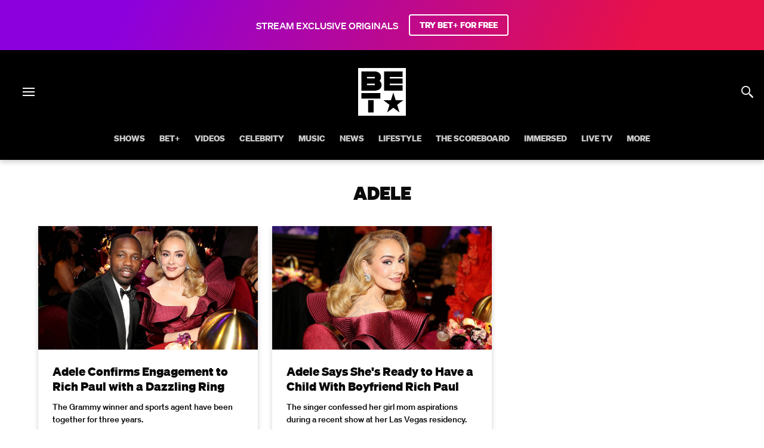

--- FILE ---
content_type: text/html; charset=utf-8
request_url: https://www.bet.com/tag/sofxny/adele
body_size: 60381
content:
<!doctype html>
<html lang="en" >
  <head>
    <meta charset="utf-8"/>
    <meta http-equiv="X-UA-Compatible" content="IE=edge,chrome=1">
    <link rel="preload" href="/vendor.6d648eb92f6104d8.js" as="script" type="text/javascript">
    <link rel="preload" href="/runtime.15a1eeb3993943da.js" as="script" type="text/javascript">
    <link rel="preload" href="/gae.caa1ca8cbef184f8.js" as="script" type="text/javascript">
    <link rel="preload" href="/839.8e675694fe10a684.js" as="script" type="text/javascript">
    <link rel="preload" href="/186.be7203ec6b15e1f6.js" as="script" type="text/javascript">
    <link rel="preload" href="/705.0b45d84d7441bc65.js" as="script" type="text/javascript">
    <link rel="preload" href="/537.d22682b4f6bdd58b.js" as="script" type="text/javascript">
    <link rel="preload" href="/862.4b2f962bd617f83e.js" as="script" type="text/javascript">
    <link rel="preload" href="/692.3c37b7d8b2979cca.js" as="script" type="text/javascript">
    <link rel="preload" href="/684.5464bf7b309c991f.js" as="script" type="text/javascript">
    <link rel="preload" href="/811.5a243a862ae225a2.js" as="script" type="text/javascript">
    <link rel="preload" href="/393.cf4879fb8b1333ae.js" as="script" type="text/javascript">
    <link rel="preload" href="/906.996bbe6c9cf13414.js" as="script" type="text/javascript">
    <link rel="preload" href="/592.35fdc33835917f8e.js" as="script" type="text/javascript">
    <link rel="preload" href="/215.e954aeeccab09fd9.js" as="script" type="text/javascript">
    <link rel="preload" href="/864.0413bac3ab6d26e1.js" as="script" type="text/javascript">
    <link rel="preload" href="/278.048c1d7177214ece.js" as="script" type="text/javascript">
    
    
    <title data-rh="true">Adele | News, Videos & More | BET</title>
    <meta data-rh="true" name="app_version" content="d0ca29922aff47cdbebab8d456796e544ad21720-31419-2026-01-19"/><meta data-rh="true" name="robots" content="noydir,noodp, max-image-preview:large"/><meta data-rh="true" name="viewport" content="width=device-width, initial-scale=1, user-scalable=1, maximum-scale=2"/><meta data-rh="true" name="theme-color" content="#000000"/><meta data-rh="true" name="fb:app_id" content="1725845810983009"/><meta data-rh="true" name="description" content="News about Adele, including video clips, commentary and archival articles published on BET.com"/><meta data-rh="true" name="original-source" content="https://www.bet.com/tag/sofxny/adele"/><meta data-rh="true" property="search:title" content="Adele | News, Videos & More | BET"/><meta data-rh="true" property="search:description" content="News about Adele, including video clips, commentary and archival articles published on BET.com"/><meta data-rh="true" property="search:url" content="/tag/sofxny/adele"/><meta data-rh="true" property="og:site_name" content="BET"/><meta data-rh="true" property="og:title" content="Adele | News, Videos & More | BET"/><meta data-rh="true" property="og:description" content="News about Adele, including video clips, commentary and archival articles published on BET.com"/><meta data-rh="true" property="og:image" content="https://images.paramount.tech/uri/mgid:arc:imageassetref:bet.com:ae35a36b-2948-420c-a922-c588f82ed8b6?format=jpg&width=1200&height=630&crop=true"/><meta data-rh="true" property="og:image:width" content="1200"/><meta data-rh="true" property="og:image:height" content="630"/><meta data-rh="true" property="og:url" content="https://www.bet.com/tag/sofxny/adele"/><meta data-rh="true" property="og:type" content="website"/><meta data-rh="true" name="twitter:site:id" content="@BET"/><meta data-rh="true" name="twitter:app:country" content="US"/><meta data-rh="true" name="twitter:app:name:iphone" content="BET NOW - Watch Shows"/><meta data-rh="true" name="twitter:app:id:iphone" content="841118013"/><meta data-rh="true" name="twitter:app:url:iphone" content="https://apps.apple.com/us/app/bet-now-watch-shows/id841118013"/><meta data-rh="true" name="twitter:app:name:ipad" content="BET NOW - Watch Shows"/><meta data-rh="true" name="twitter:app:id:ipad" content="841118013"/><meta data-rh="true" name="twitter:app:url:ipad" content="https://apps.apple.com/us/app/bet-now-watch-shows/id841118013"/><meta data-rh="true" name="twitter:app:name:googleplay" content="BET NOW - Watch Shows"/><meta data-rh="true" name="twitter:app:id:googleplay" content="com.bet.shows"/><meta data-rh="true" name="twitter:app:url:googleplay" content="https://play.google.com/store/apps/details?id=com.bet.shows"/><meta data-rh="true" name="twitter:card" content="summary_large_image"/><meta data-rh="true" name="twitter:description" content="News about Adele, including video clips, commentary and archival articles published on BET.com"/><meta data-rh="true" name="twitter:title" content="Adele | News, Videos & More | BET"/><meta data-rh="true" name="twitter:image" content="https://images.paramount.tech/uri/mgid:arc:imageassetref:bet.com:ae35a36b-2948-420c-a922-c588f82ed8b6?format=jpg&width=1200&height=630&crop=true"/><meta data-rh="true" name="parsely-type" content="post"/>
    <link data-rh="true" rel="shortcut icon" href="/favicon.ico" type="image/x-icon"/><link data-rh="true" rel="manifest" href="/manifest.json"/><link data-rh="true" rel="preload" href="/fonts/soehne-web-extrafett.woff" as="font" type="font/woff" crossorigin="anonymous"/><link data-rh="true" rel="preload" href="/fonts/soehne-web-kraftig.woff" as="font" type="font/woff" crossorigin="anonymous"/><link data-rh="true" rel="preload" href="/fonts/soehne-web-fett.woff2" as="font" type="font/woff2" crossorigin="anonymous"/><link data-rh="true" rel="preload" href="/fonts/icon/global-icons-d2b9303d701336ea27592013f2eea82d.woff2" as="font" type="font/woff2" crossorigin="anonymous"/><link data-rh="true" rel="canonical" href="https://www.bet.com/tag/sofxny/adele"/>
    
    <script data-rh="true" type="text/javascript">(function(a){var w=window,b="cbsoptanon",q="cmd",r="config"; w[b] = w[b] ? w[b] : {}; w[b][q] = w[b][q] ? w[b][q] : [];w[b][r] = w[b][r] ? w[b][r] : []; a.forEach(function(z){w[b][z] = w[b][z] || function(){var c=arguments;w[b][q].push(function(){w[b][z].apply(w[b],c);})}});})(["onScriptsReady","onAdsReady"]);</script><script data-rh="true" type="text/javascript" src="https://cdn.privacy.paramount.com/dist/optanon-v2.0.0.js" async="async"></script><script data-rh="true" type="text/javascript">!function(){window.semaphore=window.semaphore||[],window.ketch=function(){window.semaphore.push(arguments)};var e=document.createElement("script");e.type="text/javascript",e.src="https://global.ketchcdn.com/web/v3/config/bet/bet/boot.js",e.defer=e.async=!0,document.getElementsByTagName("head")[0].appendChild(e)}();</script><script data-rh="true" type="text/javascript">
      ;window.NREUM||(NREUM={});NREUM.init={privacy:{cookies_enabled:true}};
      (()=>{"use strict";var e,t,r={5763:(e,t,r)=>{r.d(t,{P_:()=>f,Mt:()=>g,C5:()=>s,DL:()=>v,OP:()=>T,lF:()=>j,Yu:()=>y,Dg:()=>h,CX:()=>c,GE:()=>b,sU:()=>_});var n=r(8632),i=r(9567);const o={beacon:n.ce.beacon,errorBeacon:n.ce.errorBeacon,licenseKey:void 0,applicationID:void 0,sa:void 0,queueTime:void 0,applicationTime:void 0,ttGuid:void 0,user:void 0,account:void 0,product:void 0,extra:void 0,jsAttributes:{},userAttributes:void 0,atts:void 0,transactionName:void 0,tNamePlain:void 0},a={};function s(e){if(!e)throw new Error("All info objects require an agent identifier!");if(!a[e])throw new Error("Info for ".concat(e," was never set"));return a[e]}function c(e,t){if(!e)throw new Error("All info objects require an agent identifier!");a[e]=(0,i.D)(t,o),(0,n.Qy)(e,a[e],"info")}var d=r(7056);const u=()=>{const e={blockSelector:"[data-nr-block]",maskInputOptions:{password:!0}};return{allow_bfcache:!0,privacy:{cookies_enabled:!0},ajax:{deny_list:void 0,block_internal:!0,enabled:!0,harvestTimeSeconds:10},distributed_tracing:{enabled:void 0,exclude_newrelic_header:void 0,cors_use_newrelic_header:void 0,cors_use_tracecontext_headers:void 0,allowed_origins:void 0},session:{domain:void 0,expiresMs:d.oD,inactiveMs:d.Hb},ssl:void 0,obfuscate:void 0,jserrors:{enabled:!0,harvestTimeSeconds:10},metrics:{enabled:!0},page_action:{enabled:!0,harvestTimeSeconds:30},page_view_event:{enabled:!0},page_view_timing:{enabled:!0,harvestTimeSeconds:30,long_task:!1},session_trace:{enabled:!0,harvestTimeSeconds:10},harvest:{tooManyRequestsDelay:60},session_replay:{enabled:!1,harvestTimeSeconds:60,sampleRate:.1,errorSampleRate:.1,maskTextSelector:"*",maskAllInputs:!0,get blockClass(){return"nr-block"},get ignoreClass(){return"nr-ignore"},get maskTextClass(){return"nr-mask"},get blockSelector(){return e.blockSelector},set blockSelector(t){e.blockSelector+=",".concat(t)},get maskInputOptions(){return e.maskInputOptions},set maskInputOptions(t){e.maskInputOptions={...t,password:!0}}},spa:{enabled:!0,harvestTimeSeconds:10}}},l={};function f(e){if(!e)throw new Error("All configuration objects require an agent identifier!");if(!l[e])throw new Error("Configuration for ".concat(e," was never set"));return l[e]}function h(e,t){if(!e)throw new Error("All configuration objects require an agent identifier!");l[e]=(0,i.D)(t,u()),(0,n.Qy)(e,l[e],"config")}function g(e,t){if(!e)throw new Error("All configuration objects require an agent identifier!");var r=f(e);if(r){for(var n=t.split("."),i=0;i<n.length-1;i++)if("object"!=typeof(r=r[n[i]]))return;r=r[n[n.length-1]]}return r}const p={accountID:void 0,trustKey:void 0,agentID:void 0,licenseKey:void 0,applicationID:void 0,xpid:void 0},m={};function v(e){if(!e)throw new Error("All loader-config objects require an agent identifier!");if(!m[e])throw new Error("LoaderConfig for ".concat(e," was never set"));return m[e]}function b(e,t){if(!e)throw new Error("All loader-config objects require an agent identifier!");m[e]=(0,i.D)(t,p),(0,n.Qy)(e,m[e],"loader_config")}const y=(0,n.mF)().o;var w=r(385),x=r(6818);const A={buildEnv:x.Re,bytesSent:{},queryBytesSent:{},customTransaction:void 0,disabled:!1,distMethod:x.gF,isolatedBacklog:!1,loaderType:void 0,maxBytes:3e4,offset:Math.floor(w._A?.performance?.timeOrigin||w._A?.performance?.timing?.navigationStart||Date.now()),onerror:void 0,origin:""+w._A.location,ptid:void 0,releaseIds:{},session:void 0,xhrWrappable:"function"==typeof w._A.XMLHttpRequest?.prototype?.addEventListener,version:x.q4,denyList:void 0},E={};function T(e){if(!e)throw new Error("All runtime objects require an agent identifier!");if(!E[e])throw new Error("Runtime for ".concat(e," was never set"));return E[e]}function _(e,t){if(!e)throw new Error("All runtime objects require an agent identifier!");E[e]=(0,i.D)(t,A),(0,n.Qy)(e,E[e],"runtime")}function j(e){return function(e){try{const t=s(e);return!!t.licenseKey&&!!t.errorBeacon&&!!t.applicationID}catch(e){return!1}}(e)}},9567:(e,t,r)=>{r.d(t,{D:()=>i});var n=r(50);function i(e,t){try{if(!e||"object"!=typeof e)return(0,n.Z)("Setting a Configurable requires an object as input");if(!t||"object"!=typeof t)return(0,n.Z)("Setting a Configurable requires a model to set its initial properties");const r=Object.create(Object.getPrototypeOf(t),Object.getOwnPropertyDescriptors(t)),o=0===Object.keys(r).length?e:r;for(let a in o)if(void 0!==e[a])try{"object"==typeof e[a]&&"object"==typeof t[a]?r[a]=i(e[a],t[a]):r[a]=e[a]}catch(e){(0,n.Z)("An error occurred while setting a property of a Configurable",e)}return r}catch(e){(0,n.Z)("An error occured while setting a Configurable",e)}}},6818:(e,t,r)=>{r.d(t,{Re:()=>i,gF:()=>o,q4:()=>n});const n="1.237.0",i="PROD",o="CDN"},385:(e,t,r)=>{r.d(t,{FN:()=>a,IF:()=>d,Nk:()=>l,Tt:()=>s,_A:()=>o,il:()=>n,pL:()=>c,v6:()=>i,w1:()=>u});const n="undefined"!=typeof window&&!!window.document,i="undefined"!=typeof WorkerGlobalScope&&("undefined"!=typeof self&&self instanceof WorkerGlobalScope&&self.navigator instanceof WorkerNavigator||"undefined"!=typeof globalThis&&globalThis instanceof WorkerGlobalScope&&globalThis.navigator instanceof WorkerNavigator),o=n?window:"undefined"!=typeof WorkerGlobalScope&&("undefined"!=typeof self&&self instanceof WorkerGlobalScope&&self||"undefined"!=typeof globalThis&&globalThis instanceof WorkerGlobalScope&&globalThis),a=""+o?.location,s=/iPad|iPhone|iPod/.test(navigator.userAgent),c=s&&"undefined"==typeof SharedWorker,d=(()=>{const e=navigator.userAgent.match(/Firefox[/\s](\d+\.\d+)/);return Array.isArray(e)&&e.length>=2?+e[1]:0})(),u=Boolean(n&&window.document.documentMode),l=!!navigator.sendBeacon},1117:(e,t,r)=>{r.d(t,{w:()=>o});var n=r(50);const i={agentIdentifier:"",ee:void 0};class o{constructor(e){try{if("object"!=typeof e)return(0,n.Z)("shared context requires an object as input");this.sharedContext={},Object.assign(this.sharedContext,i),Object.entries(e).forEach((e=>{let[t,r]=e;Object.keys(i).includes(t)&&(this.sharedContext[t]=r)}))}catch(e){(0,n.Z)("An error occured while setting SharedContext",e)}}}},8e3:(e,t,r)=>{r.d(t,{L:()=>u,R:()=>c});var n=r(2177),i=r(1284),o=r(4322),a=r(3325);const s={};function c(e,t){const r={staged:!1,priority:a.p[t]||0};d(e),s[e].get(t)||s[e].set(t,r)}function d(e){e&&(s[e]||(s[e]=new Map))}function u(){let e=arguments.length>0&&void 0!==arguments[0]?arguments[0]:"",t=arguments.length>1&&void 0!==arguments[1]?arguments[1]:"feature";if(d(e),!e||!s[e].get(t))return a(t);s[e].get(t).staged=!0;const r=[...s[e]];function a(t){const r=e?n.ee.get(e):n.ee,a=o.X.handlers;if(r.backlog&&a){var s=r.backlog[t],c=a[t];if(c){for(var d=0;s&&d<s.length;++d)l(s[d],c);(0,i.D)(c,(function(e,t){(0,i.D)(t,(function(t,r){r[0].on(e,r[1])}))}))}delete a[t],r.backlog[t]=null,r.emit("drain-"+t,[])}}r.every((e=>{let[t,r]=e;return r.staged}))&&(r.sort(((e,t)=>e[1].priority-t[1].priority)),r.forEach((e=>{let[t]=e;a(t)})))}function l(e,t){var r=e[1];(0,i.D)(t[r],(function(t,r){var n=e[0];if(r[0]===n){var i=r[1],o=e[3],a=e[2];i.apply(o,a)}}))}},2177:(e,t,r)=>{r.d(t,{c:()=>l,ee:()=>d});var n=r(8632),i=r(2210),o=r(1284),a=r(5763),s="nr@context";let c=(0,n.fP)();var d;function u(){}function l(e){return(0,i.X)(e,s,f)}function f(){return new u}function h(){d.aborted=!0,d.backlog={}}c.ee?d=c.ee:(d=function e(t,r){var n={},c={},l={},g=!1;try{g=16===r.length&&(0,a.OP)(r).isolatedBacklog}catch(e){}var p={on:b,addEventListener:b,removeEventListener:y,emit:v,get:x,listeners:w,context:m,buffer:A,abort:h,aborted:!1,isBuffering:E,debugId:r,backlog:g?{}:t&&"object"==typeof t.backlog?t.backlog:{}};return p;function m(e){return e&&e instanceof u?e:e?(0,i.X)(e,s,f):f()}function v(e,r,n,i,o){if(!1!==o&&(o=!0),!d.aborted||i){t&&o&&t.emit(e,r,n);for(var a=m(n),s=w(e),u=s.length,l=0;l<u;l++)s[l].apply(a,r);var f=T()[c[e]];return f&&f.push([p,e,r,a]),a}}function b(e,t){n[e]=w(e).concat(t)}function y(e,t){var r=n[e];if(r)for(var i=0;i<r.length;i++)r[i]===t&&r.splice(i,1)}function w(e){return n[e]||[]}function x(t){return l[t]=l[t]||e(p,t)}function A(e,t){var r=T();p.aborted||(0,o.D)(e,(function(e,n){t=t||"feature",c[n]=t,t in r||(r[t]=[])}))}function E(e){return!!T()[c[e]]}function T(){return p.backlog}}(void 0,"globalEE"),c.ee=d)},5546:(e,t,r)=>{r.d(t,{E:()=>n,p:()=>i});var n=r(2177).ee.get("handle");function i(e,t,r,i,o){o?(o.buffer([e],i),o.emit(e,t,r)):(n.buffer([e],i),n.emit(e,t,r))}},4322:(e,t,r)=>{r.d(t,{X:()=>o});var n=r(5546);o.on=a;var i=o.handlers={};function o(e,t,r,o){a(o||n.E,i,e,t,r)}function a(e,t,r,i,o){o||(o="feature"),e||(e=n.E);var a=t[o]=t[o]||{};(a[r]=a[r]||[]).push([e,i])}},3239:(e,t,r)=>{r.d(t,{bP:()=>s,iz:()=>c,m$:()=>a});var n=r(385);let i=!1,o=!1;try{const e={get passive(){return i=!0,!1},get signal(){return o=!0,!1}};n._A.addEventListener("test",null,e),n._A.removeEventListener("test",null,e)}catch(e){}function a(e,t){return i||o?{capture:!!e,passive:i,signal:t}:!!e}function s(e,t){let r=arguments.length>2&&void 0!==arguments[2]&&arguments[2],n=arguments.length>3?arguments[3]:void 0;window.addEventListener(e,t,a(r,n))}function c(e,t){let r=arguments.length>2&&void 0!==arguments[2]&&arguments[2],n=arguments.length>3?arguments[3]:void 0;document.addEventListener(e,t,a(r,n))}},4402:(e,t,r)=>{r.d(t,{Ht:()=>d,M:()=>c,Rl:()=>a,ky:()=>s});var n=r(385);const i="xxxxxxxx-xxxx-4xxx-yxxx-xxxxxxxxxxxx";function o(e,t){return e?15&e[t]:16*Math.random()|0}function a(){const e=n._A?.crypto||n._A?.msCrypto;let t,r=0;return e&&e.getRandomValues&&(t=e.getRandomValues(new Uint8Array(31))),i.split("").map((e=>"x"===e?o(t,++r).toString(16):"y"===e?(3&o()|8).toString(16):e)).join("")}function s(e){const t=n._A?.crypto||n._A?.msCrypto;let r,i=0;t&&t.getRandomValues&&(r=t.getRandomValues(new Uint8Array(31)));const a=[];for(var s=0;s<e;s++)a.push(o(r,++i).toString(16));return a.join("")}function c(){return s(16)}function d(){return s(32)}},7056:(e,t,r)=>{r.d(t,{Bq:()=>n,Hb:()=>o,oD:()=>i});const n="NRBA",i=144e5,o=18e5},7894:(e,t,r)=>{function n(){return Math.round(performance.now())}r.d(t,{z:()=>n})},7243:(e,t,r)=>{r.d(t,{e:()=>o});var n=r(385),i={};function o(e){if(e in i)return i[e];if(0===(e||"").indexOf("data:"))return{protocol:"data"};let t;var r=n._A?.location,o={};if(n.il)t=document.createElement("a"),t.href=e;else try{t=new URL(e,r.href)}catch(e){return o}o.port=t.port;var a=t.href.split("://");!o.port&&a[1]&&(o.port=a[1].split("/")[0].split("@").pop().split(":")[1]),o.port&&"0"!==o.port||(o.port="https"===a[0]?"443":"80"),o.hostname=t.hostname||r.hostname,o.pathname=t.pathname,o.protocol=a[0],"/"!==o.pathname.charAt(0)&&(o.pathname="/"+o.pathname);var s=!t.protocol||":"===t.protocol||t.protocol===r.protocol,c=t.hostname===r.hostname&&t.port===r.port;return o.sameOrigin=s&&(!t.hostname||c),"/"===o.pathname&&(i[e]=o),o}},50:(e,t,r)=>{function n(e,t){"function"==typeof console.warn&&(console.warn("New Relic: ".concat(e)),t&&console.warn(t))}r.d(t,{Z:()=>n})},2587:(e,t,r)=>{r.d(t,{N:()=>c,T:()=>d});var n=r(2177),i=r(5546),o=r(8e3),a=r(3325);const s={stn:[a.D.sessionTrace],err:[a.D.jserrors,a.D.metrics],ins:[a.D.pageAction],spa:[a.D.spa],sr:[a.D.sessionReplay,a.D.sessionTrace]};function c(e,t){const r=n.ee.get(t);e&&"object"==typeof e&&(Object.entries(e).forEach((e=>{let[t,n]=e;void 0===d[t]&&(s[t]?s[t].forEach((e=>{n?(0,i.p)("feat-"+t,[],void 0,e,r):(0,i.p)("block-"+t,[],void 0,e,r),(0,i.p)("rumresp-"+t,[Boolean(n)],void 0,e,r)})):n&&(0,i.p)("feat-"+t,[],void 0,void 0,r),d[t]=Boolean(n))})),Object.keys(s).forEach((e=>{void 0===d[e]&&(s[e]?.forEach((t=>(0,i.p)("rumresp-"+e,[!1],void 0,t,r))),d[e]=!1)})),(0,o.L)(t,a.D.pageViewEvent))}const d={}},2210:(e,t,r)=>{r.d(t,{X:()=>i});var n=Object.prototype.hasOwnProperty;function i(e,t,r){if(n.call(e,t))return e[t];var i=r();if(Object.defineProperty&&Object.keys)try{return Object.defineProperty(e,t,{value:i,writable:!0,enumerable:!1}),i}catch(e){}return e[t]=i,i}},1284:(e,t,r)=>{r.d(t,{D:()=>n});const n=(e,t)=>Object.entries(e||{}).map((e=>{let[r,n]=e;return t(r,n)}))},4351:(e,t,r)=>{r.d(t,{P:()=>o});var n=r(2177);const i=()=>{const e=new WeakSet;return(t,r)=>{if("object"==typeof r&&null!==r){if(e.has(r))return;e.add(r)}return r}};function o(e){try{return JSON.stringify(e,i())}catch(e){try{n.ee.emit("internal-error",[e])}catch(e){}}}},3960:(e,t,r)=>{r.d(t,{K:()=>a,b:()=>o});var n=r(3239);function i(){return"undefined"==typeof document||"complete"===document.readyState}function o(e,t){if(i())return e();(0,n.bP)("load",e,t)}function a(e){if(i())return e();(0,n.iz)("DOMContentLoaded",e)}},8632:(e,t,r)=>{r.d(t,{EZ:()=>d,Qy:()=>c,ce:()=>o,fP:()=>a,gG:()=>u,mF:()=>s});var n=r(7894),i=r(385);const o={beacon:"bam.nr-data.net",errorBeacon:"bam.nr-data.net"};function a(){return i._A.NREUM||(i._A.NREUM={}),void 0===i._A.newrelic&&(i._A.newrelic=i._A.NREUM),i._A.NREUM}function s(){let e=a();return e.o||(e.o={ST:i._A.setTimeout,SI:i._A.setImmediate,CT:i._A.clearTimeout,XHR:i._A.XMLHttpRequest,REQ:i._A.Request,EV:i._A.Event,PR:i._A.Promise,MO:i._A.MutationObserver,FETCH:i._A.fetch}),e}function c(e,t,r){let i=a();const o=i.initializedAgents||{},s=o[e]||{};return Object.keys(s).length||(s.initializedAt={ms:(0,n.z)(),date:new Date}),i.initializedAgents={...o,[e]:{...s,[r]:t}},i}function d(e,t){a()[e]=t}function u(){return function(){let e=a();const t=e.info||{};e.info={beacon:o.beacon,errorBeacon:o.errorBeacon,...t}}(),function(){let e=a();const t=e.init||{};e.init={...t}}(),s(),function(){let e=a();const t=e.loader_config||{};e.loader_config={...t}}(),a()}},7956:(e,t,r)=>{r.d(t,{N:()=>i});var n=r(3239);function i(e){let t=arguments.length>1&&void 0!==arguments[1]&&arguments[1],r=arguments.length>2?arguments[2]:void 0,i=arguments.length>3?arguments[3]:void 0;return void(0,n.iz)("visibilitychange",(function(){if(t)return void("hidden"==document.visibilityState&&e());e(document.visibilityState)}),r,i)}},1214:(e,t,r)=>{r.d(t,{em:()=>v,u5:()=>D,QU:()=>S,_L:()=>I,Gm:()=>z,Lg:()=>M,BV:()=>X,Kf:()=>Q});var n=r(2177);const i="nr@original";var o=Object.prototype.hasOwnProperty,a=!1;function s(e,t){return e||(e=n.ee),r.inPlace=function(e,t,n,i,o){n||(n="");var a,s,c,d="-"===n.charAt(0);for(c=0;c<t.length;c++)u(a=e[s=t[c]])||(e[s]=r(a,d?s+n:n,i,s,o))},r.flag=i,r;function r(t,r,n,a,s){return u(t)?t:(r||(r=""),nrWrapper[i]=t,d(t,nrWrapper,e),nrWrapper);function nrWrapper(){var i,d,u,l;try{d=this,i=[...arguments],u="function"==typeof n?n(i,d):n||{}}catch(t){c([t,"",[i,d,a],u],e)}o(r+"start",[i,d,a],u,s);try{return l=t.apply(d,i)}catch(e){throw o(r+"err",[i,d,e],u,s),e}finally{o(r+"end",[i,d,l],u,s)}}}function o(r,n,i,o){if(!a||t){var s=a;a=!0;try{e.emit(r,n,i,t,o)}catch(t){c([t,r,n,i],e)}a=s}}}function c(e,t){t||(t=n.ee);try{t.emit("internal-error",e)}catch(e){}}function d(e,t,r){if(Object.defineProperty&&Object.keys)try{return Object.keys(e).forEach((function(r){Object.defineProperty(t,r,{get:function(){return e[r]},set:function(t){return e[r]=t,t}})})),t}catch(e){c([e],r)}for(var n in e)o.call(e,n)&&(t[n]=e[n]);return t}function u(e){return!(e&&e instanceof Function&&e.apply&&!e[i])}var l=r(2210),f=r(385);const h={},g=XMLHttpRequest,p="addEventListener",m="removeEventListener";function v(e){var t=function(e){return(e||n.ee).get("events")}(e);if(h[t.debugId]++)return t;h[t.debugId]=1;var r=s(t,!0);function i(e){r.inPlace(e,[p,m],"-",o)}function o(e,t){return e[1]}return"getPrototypeOf"in Object&&(f.il&&b(document,i),b(f._A,i),b(g.prototype,i)),t.on(p+"-start",(function(e,t){var n=e[1];if(null!==n&&("function"==typeof n||"object"==typeof n)){var i=(0,l.X)(n,"nr@wrapped",(function(){var e={object:function(){if("function"!=typeof n.handleEvent)return;return n.handleEvent.apply(n,arguments)},function:n}[typeof n];return e?r(e,"fn-",null,e.name||"anonymous"):n}));this.wrapped=e[1]=i}})),t.on(m+"-start",(function(e){e[1]=this.wrapped||e[1]})),t}function b(e,t){let r=e;for(;"object"==typeof r&&!Object.prototype.hasOwnProperty.call(r,p);)r=Object.getPrototypeOf(r);for(var n=arguments.length,i=new Array(n>2?n-2:0),o=2;o<n;o++)i[o-2]=arguments[o];r&&t(r,...i)}var y="fetch-",w=y+"body-",x=["arrayBuffer","blob","json","text","formData"],A=f._A.Request,E=f._A.Response,T="prototype",_="nr@context";const j={};function D(e){const t=function(e){return(e||n.ee).get("fetch")}(e);if(!(A&&E&&f._A.fetch))return t;if(j[t.debugId]++)return t;function r(e,r,n){var i=e[r];"function"==typeof i&&(e[r]=function(){var e,r=[...arguments],o={};t.emit(n+"before-start",[r],o),o[_]&&o[_].dt&&(e=o[_].dt);var a=i.apply(this,r);return t.emit(n+"start",[r,e],a),a.then((function(e){return t.emit(n+"end",[null,e],a),e}),(function(e){throw t.emit(n+"end",[e],a),e}))})}return j[t.debugId]=1,x.forEach((e=>{r(A[T],e,w),r(E[T],e,w)})),r(f._A,"fetch",y),t.on(y+"end",(function(e,r){var n=this;if(r){var i=r.headers.get("content-length");null!==i&&(n.rxSize=i),t.emit(y+"done",[null,r],n)}else t.emit(y+"done",[e],n)})),t}const C={},N=["pushState","replaceState"];function S(e){const t=function(e){return(e||n.ee).get("history")}(e);return!f.il||C[t.debugId]++||(C[t.debugId]=1,s(t).inPlace(window.history,N,"-")),t}var O=r(3239);const P={},R=["appendChild","insertBefore","replaceChild"];function I(e){const t=function(e){return(e||n.ee).get("jsonp")}(e);if(!f.il||P[t.debugId])return t;P[t.debugId]=!0;var r=s(t),i=/[?&](?:callback|cb)=([^&#]+)/,o=/(.*)\.([^.]+)/,a=/^(\w+)(\.|$)(.*)$/;function c(e,t){if(!e)return t;const r=e.match(a),n=r[1];return c(r[3],t[n])}return r.inPlace(Node.prototype,R,"dom-"),t.on("dom-start",(function(e){!function(e){if(!e||"string"!=typeof e.nodeName||"script"!==e.nodeName.toLowerCase())return;if("function"!=typeof e.addEventListener)return;var n=(a=e.src,s=a.match(i),s?s[1]:null);var a,s;if(!n)return;var d=function(e){var t=e.match(o);if(t&&t.length>=3)return{key:t[2],parent:c(t[1],window)};return{key:e,parent:window}}(n);if("function"!=typeof d.parent[d.key])return;var u={};function l(){t.emit("jsonp-end",[],u),e.removeEventListener("load",l,(0,O.m$)(!1)),e.removeEventListener("error",f,(0,O.m$)(!1))}function f(){t.emit("jsonp-error",[],u),t.emit("jsonp-end",[],u),e.removeEventListener("load",l,(0,O.m$)(!1)),e.removeEventListener("error",f,(0,O.m$)(!1))}r.inPlace(d.parent,[d.key],"cb-",u),e.addEventListener("load",l,(0,O.m$)(!1)),e.addEventListener("error",f,(0,O.m$)(!1)),t.emit("new-jsonp",[e.src],u)}(e[0])})),t}var k=r(5763);const H={};function z(e){const t=function(e){return(e||n.ee).get("mutation")}(e);if(!f.il||H[t.debugId])return t;H[t.debugId]=!0;var r=s(t),i=k.Yu.MO;return i&&(window.MutationObserver=function(e){return this instanceof i?new i(r(e,"fn-")):i.apply(this,arguments)},MutationObserver.prototype=i.prototype),t}const L={};function M(e){const t=function(e){return(e||n.ee).get("promise")}(e);if(L[t.debugId])return t;L[t.debugId]=!0;var r=n.c,o=s(t),a=k.Yu.PR;return a&&function(){function e(r){var n=t.context(),i=o(r,"executor-",n,null,!1);const s=Reflect.construct(a,[i],e);return t.context(s).getCtx=function(){return n},s}f._A.Promise=e,Object.defineProperty(e,"name",{value:"Promise"}),e.toString=function(){return a.toString()},Object.setPrototypeOf(e,a),["all","race"].forEach((function(r){const n=a[r];e[r]=function(e){let i=!1;[...e||[]].forEach((e=>{this.resolve(e).then(a("all"===r),a(!1))}));const o=n.apply(this,arguments);return o;function a(e){return function(){t.emit("propagate",[null,!i],o,!1,!1),i=i||!e}}}})),["resolve","reject"].forEach((function(r){const n=a[r];e[r]=function(e){const r=n.apply(this,arguments);return e!==r&&t.emit("propagate",[e,!0],r,!1,!1),r}})),e.prototype=a.prototype;const n=a.prototype.then;a.prototype.then=function(){var e=this,i=r(e);i.promise=e;for(var a=arguments.length,s=new Array(a),c=0;c<a;c++)s[c]=arguments[c];s[0]=o(s[0],"cb-",i,null,!1),s[1]=o(s[1],"cb-",i,null,!1);const d=n.apply(this,s);return i.nextPromise=d,t.emit("propagate",[e,!0],d,!1,!1),d},a.prototype.then[i]=n,t.on("executor-start",(function(e){e[0]=o(e[0],"resolve-",this,null,!1),e[1]=o(e[1],"resolve-",this,null,!1)})),t.on("executor-err",(function(e,t,r){e[1](r)})),t.on("cb-end",(function(e,r,n){t.emit("propagate",[n,!0],this.nextPromise,!1,!1)})),t.on("propagate",(function(e,r,n){this.getCtx&&!r||(this.getCtx=function(){if(e instanceof Promise)var r=t.context(e);return r&&r.getCtx?r.getCtx():this})}))}(),t}const B={},F="setTimeout",U="setInterval",q="clearTimeout",Z="-start",G="-",V=[F,"setImmediate",U,q,"clearImmediate"];function X(e){const t=function(e){return(e||n.ee).get("timer")}(e);if(B[t.debugId]++)return t;B[t.debugId]=1;var r=s(t);return r.inPlace(f._A,V.slice(0,2),F+G),r.inPlace(f._A,V.slice(2,3),U+G),r.inPlace(f._A,V.slice(3),q+G),t.on(U+Z,(function(e,t,n){e[0]=r(e[0],"fn-",null,n)})),t.on(F+Z,(function(e,t,n){this.method=n,this.timerDuration=isNaN(e[1])?0:+e[1],e[0]=r(e[0],"fn-",this,n)})),t}var W=r(50);const $={},Y=["open","send"];function Q(e){var t=e||n.ee;const r=function(e){return(e||n.ee).get("xhr")}(t);if($[r.debugId]++)return r;$[r.debugId]=1,v(t);var i=s(r),o=k.Yu.XHR,a=k.Yu.MO,c=k.Yu.PR,d=k.Yu.SI,u="readystatechange",l=["onload","onerror","onabort","onloadstart","onloadend","onprogress","ontimeout"],h=[],g=f._A.XMLHttpRequest.listeners,p=f._A.XMLHttpRequest=function(e){var t=new o(e);function n(){try{r.emit("new-xhr",[t],t),t.addEventListener(u,b,(0,O.m$)(!1))}catch(e){(0,W.Z)("An error occured while intercepting XHR",e);try{r.emit("internal-error",[e])}catch(e){}}}return this.listeners=g?[...g,n]:[n],this.listeners.forEach((e=>e())),t};function m(e,t){i.inPlace(t,["onreadystatechange"],"fn-",E)}function b(){var e=this,t=r.context(e);e.readyState>3&&!t.resolved&&(t.resolved=!0,r.emit("xhr-resolved",[],e)),i.inPlace(e,l,"fn-",E)}if(function(e,t){for(var r in e)t[r]=e[r]}(o,p),p.prototype=o.prototype,i.inPlace(p.prototype,Y,"-xhr-",E),r.on("send-xhr-start",(function(e,t){m(e,t),function(e){h.push(e),a&&(y?y.then(A):d?d(A):(w=-w,x.data=w))}(t)})),r.on("open-xhr-start",m),a){var y=c&&c.resolve();if(!d&&!c){var w=1,x=document.createTextNode(w);new a(A).observe(x,{characterData:!0})}}else t.on("fn-end",(function(e){e[0]&&e[0].type===u||A()}));function A(){for(var e=0;e<h.length;e++)m(0,h[e]);h.length&&(h=[])}function E(e,t){return t}return r}},7825:(e,t,r)=>{r.d(t,{t:()=>n});const n=r(3325).D.ajax},6660:(e,t,r)=>{r.d(t,{t:()=>n});const n=r(3325).D.jserrors},3081:(e,t,r)=>{r.d(t,{gF:()=>o,mY:()=>i,t9:()=>n,vz:()=>s,xS:()=>a});const n=r(3325).D.metrics,i="sm",o="cm",a="storeSupportabilityMetrics",s="storeEventMetrics"},4649:(e,t,r)=>{r.d(t,{t:()=>n});const n=r(3325).D.pageAction},7633:(e,t,r)=>{r.d(t,{Dz:()=>i,OJ:()=>a,qw:()=>o,t9:()=>n});const n=r(3325).D.pageViewEvent,i="firstbyte",o="domcontent",a="windowload"},9251:(e,t,r)=>{r.d(t,{t:()=>n});const n=r(3325).D.pageViewTiming},3614:(e,t,r)=>{r.d(t,{BST_RESOURCE:()=>i,END:()=>s,FEATURE_NAME:()=>n,FN_END:()=>d,FN_START:()=>c,PUSH_STATE:()=>u,RESOURCE:()=>o,START:()=>a});const n=r(3325).D.sessionTrace,i="bstResource",o="resource",a="-start",s="-end",c="fn"+a,d="fn"+s,u="pushState"},7836:(e,t,r)=>{r.d(t,{BODY:()=>A,CB_END:()=>E,CB_START:()=>d,END:()=>x,FEATURE_NAME:()=>i,FETCH:()=>_,FETCH_BODY:()=>v,FETCH_DONE:()=>m,FETCH_START:()=>p,FN_END:()=>c,FN_START:()=>s,INTERACTION:()=>f,INTERACTION_API:()=>u,INTERACTION_EVENTS:()=>o,JSONP_END:()=>b,JSONP_NODE:()=>g,JS_TIME:()=>T,MAX_TIMER_BUDGET:()=>a,REMAINING:()=>l,SPA_NODE:()=>h,START:()=>w,originalSetTimeout:()=>y});var n=r(5763);const i=r(3325).D.spa,o=["click","submit","keypress","keydown","keyup","change"],a=999,s="fn-start",c="fn-end",d="cb-start",u="api-ixn-",l="remaining",f="interaction",h="spaNode",g="jsonpNode",p="fetch-start",m="fetch-done",v="fetch-body-",b="jsonp-end",y=n.Yu.ST,w="-start",x="-end",A="-body",E="cb"+x,T="jsTime",_="fetch"},5938:(e,t,r)=>{r.d(t,{W:()=>o});var n=r(5763),i=r(2177);class o{constructor(e,t,r){this.agentIdentifier=e,this.aggregator=t,this.ee=i.ee.get(e,(0,n.OP)(this.agentIdentifier).isolatedBacklog),this.featureName=r,this.blocked=!1}}},9144:(e,t,r)=>{r.d(t,{j:()=>m});var n=r(3325),i=r(5763),o=r(5546),a=r(2177),s=r(7894),c=r(8e3),d=r(3960),u=r(385),l=r(50),f=r(3081),h=r(8632);function g(){const e=(0,h.gG)();["setErrorHandler","finished","addToTrace","inlineHit","addRelease","addPageAction","setCurrentRouteName","setPageViewName","setCustomAttribute","interaction","noticeError","setUserId"].forEach((t=>{e[t]=function(){for(var r=arguments.length,n=new Array(r),i=0;i<r;i++)n[i]=arguments[i];return function(t){for(var r=arguments.length,n=new Array(r>1?r-1:0),i=1;i<r;i++)n[i-1]=arguments[i];let o=[];return Object.values(e.initializedAgents).forEach((e=>{e.exposed&&e.api[t]&&o.push(e.api[t](...n))})),o.length>1?o:o[0]}(t,...n)}}))}var p=r(2587);function m(e){let t=arguments.length>1&&void 0!==arguments[1]?arguments[1]:{},m=arguments.length>2?arguments[2]:void 0,v=arguments.length>3?arguments[3]:void 0,{init:b,info:y,loader_config:w,runtime:x={loaderType:m},exposed:A=!0}=t;const E=(0,h.gG)();y||(b=E.init,y=E.info,w=E.loader_config),(0,i.Dg)(e,b||{}),(0,i.GE)(e,w||{}),y.jsAttributes??={},u.v6&&(y.jsAttributes.isWorker=!0),(0,i.CX)(e,y),x.denyList=b.ajax?.block_internal?(b.ajax.deny_list||[]).concat(y.beacon,y.errorBeacon):b.ajax?.deny_list,(0,i.sU)(e,x),g();const T=function(e,t){t||(0,c.R)(e,"api");const h={};var g=a.ee.get(e),p=g.get("tracer"),m="api-",v=m+"ixn-";function b(t,r,n,o){const a=(0,i.C5)(e);return null===r?delete a.jsAttributes[t]:(0,i.CX)(e,{...a,jsAttributes:{...a.jsAttributes,[t]:r}}),x(m,n,!0,o||null===r?"session":void 0)(t,r)}function y(){}["setErrorHandler","finished","addToTrace","inlineHit","addRelease"].forEach((e=>h[e]=x(m,e,!0,"api"))),h.addPageAction=x(m,"addPageAction",!0,n.D.pageAction),h.setCurrentRouteName=x(m,"routeName",!0,n.D.spa),h.setPageViewName=function(t,r){if("string"==typeof t)return"/"!==t.charAt(0)&&(t="/"+t),(0,i.OP)(e).customTransaction=(r||"http://custom.transaction")+t,x(m,"setPageViewName",!0)()},h.setCustomAttribute=function(e,t){let r=arguments.length>2&&void 0!==arguments[2]&&arguments[2];if("string"==typeof e){if(["string","number"].includes(typeof t)||null===t)return b(e,t,"setCustomAttribute",r);(0,l.Z)("Failed to execute setCustomAttribute.\nNon-null value must be a string or number type, but a type of <".concat(typeof t,"> was provided."))}else(0,l.Z)("Failed to execute setCustomAttribute.\nName must be a string type, but a type of <".concat(typeof e,"> was provided."))},h.setUserId=function(e){if("string"==typeof e||null===e)return b("enduser.id",e,"setUserId",!0);(0,l.Z)("Failed to execute setUserId.\nNon-null value must be a string type, but a type of <".concat(typeof e,"> was provided."))},h.interaction=function(){return(new y).get()};var w=y.prototype={createTracer:function(e,t){var r={},i=this,a="function"==typeof t;return(0,o.p)(v+"tracer",[(0,s.z)(),e,r],i,n.D.spa,g),function(){if(p.emit((a?"":"no-")+"fn-start",[(0,s.z)(),i,a],r),a)try{return t.apply(this,arguments)}catch(e){throw p.emit("fn-err",[arguments,this,e],r),e}finally{p.emit("fn-end",[(0,s.z)()],r)}}}};function x(e,t,r,i){return function(){return(0,o.p)(f.xS,["API/"+t+"/called"],void 0,n.D.metrics,g),i&&(0,o.p)(e+t,[(0,s.z)(),...arguments],r?null:this,i,g),r?void 0:this}}function A(){r.e(439).then(r.bind(r,7438)).then((t=>{let{setAPI:r}=t;r(e),(0,c.L)(e,"api")})).catch((()=>(0,l.Z)("Downloading runtime APIs failed...")))}return["actionText","setName","setAttribute","save","ignore","onEnd","getContext","end","get"].forEach((e=>{w[e]=x(v,e,void 0,n.D.spa)})),h.noticeError=function(e,t){"string"==typeof e&&(e=new Error(e)),(0,o.p)(f.xS,["API/noticeError/called"],void 0,n.D.metrics,g),(0,o.p)("err",[e,(0,s.z)(),!1,t],void 0,n.D.jserrors,g)},u.il?(0,d.b)((()=>A()),!0):A(),h}(e,v);return(0,h.Qy)(e,T,"api"),(0,h.Qy)(e,A,"exposed"),(0,h.EZ)("activatedFeatures",p.T),T}},3325:(e,t,r)=>{r.d(t,{D:()=>n,p:()=>i});const n={ajax:"ajax",jserrors:"jserrors",metrics:"metrics",pageAction:"page_action",pageViewEvent:"page_view_event",pageViewTiming:"page_view_timing",sessionReplay:"session_replay",sessionTrace:"session_trace",spa:"spa"},i={[n.pageViewEvent]:1,[n.pageViewTiming]:2,[n.metrics]:3,[n.jserrors]:4,[n.ajax]:5,[n.sessionTrace]:6,[n.pageAction]:7,[n.spa]:8,[n.sessionReplay]:9}}},n={};function i(e){var t=n[e];if(void 0!==t)return t.exports;var o=n[e]={exports:{}};return r[e](o,o.exports,i),o.exports}i.m=r,i.d=(e,t)=>{for(var r in t)i.o(t,r)&&!i.o(e,r)&&Object.defineProperty(e,r,{enumerable:!0,get:t[r]})},i.f={},i.e=e=>Promise.all(Object.keys(i.f).reduce(((t,r)=>(i.f[r](e,t),t)),[])),i.u=e=>(({78:"page_action-aggregate",147:"metrics-aggregate",193:"session_trace-aggregate",242:"session-manager",317:"jserrors-aggregate",348:"page_view_timing-aggregate",412:"lazy-feature-loader",439:"async-api",538:"recorder",590:"session_replay-aggregate",675:"compressor",786:"page_view_event-aggregate",873:"spa-aggregate",898:"ajax-aggregate"}[e]||e)+"."+{78:"636893b0",147:"0d982f48",193:"a490ad60",242:"22036a2b",317:"f8100d3b",348:"d72a908a",412:"d2774909",439:"eaff3276",538:"643cfeda",590:"948ed12b",646:"a8872fbe",675:"772ac1fe",786:"e765729e",860:"50b8f759",873:"495db083",898:"629e6d59"}[e]+"-1.237.0.min.js"),i.o=(e,t)=>Object.prototype.hasOwnProperty.call(e,t),e={},t="NRBA:",i.l=(r,n,o,a)=>{if(e[r])e[r].push(n);else{var s,c;if(void 0!==o)for(var d=document.getElementsByTagName("script"),u=0;u<d.length;u++){var l=d[u];if(l.getAttribute("src")==r||l.getAttribute("data-webpack")==t+o){s=l;break}}s||(c=!0,(s=document.createElement("script")).charset="utf-8",s.timeout=120,i.nc&&s.setAttribute("nonce",i.nc),s.setAttribute("data-webpack",t+o),s.src=r),e[r]=[n];var f=(t,n)=>{s.onerror=s.onload=null,clearTimeout(h);var i=e[r];if(delete e[r],s.parentNode&&s.parentNode.removeChild(s),i&&i.forEach((e=>e(n))),t)return t(n)},h=setTimeout(f.bind(null,void 0,{type:"timeout",target:s}),12e4);s.onerror=f.bind(null,s.onerror),s.onload=f.bind(null,s.onload),c&&document.head.appendChild(s)}},i.r=e=>{"undefined"!=typeof Symbol&&Symbol.toStringTag&&Object.defineProperty(e,Symbol.toStringTag,{value:"Module"}),Object.defineProperty(e,"__esModule",{value:!0})},i.j=354,i.p="https://js-agent.newrelic.com/",(()=>{var e={354:0,876:0};i.f.j=(t,r)=>{var n=i.o(e,t)?e[t]:void 0;if(0!==n)if(n)r.push(n[2]);else{var o=new Promise(((r,i)=>n=e[t]=[r,i]));r.push(n[2]=o);var a=i.p+i.u(t),s=new Error;i.l(a,(r=>{if(i.o(e,t)&&(0!==(n=e[t])&&(e[t]=void 0),n)){var o=r&&("load"===r.type?"missing":r.type),a=r&&r.target&&r.target.src;s.message="Loading chunk "+t+" failed.\n("+o+": "+a+")",s.name="ChunkLoadError",s.type=o,s.request=a,n[1](s)}}),"chunk-"+t,t)}};var t=(t,r)=>{var n,o,[a,s,c]=r,d=0;if(a.some((t=>0!==e[t]))){for(n in s)i.o(s,n)&&(i.m[n]=s[n]);if(c)c(i)}for(t&&t(r);d<a.length;d++)o=a[d],i.o(e,o)&&e[o]&&e[o][0](),e[o]=0},r=window.webpackChunkNRBA=window.webpackChunkNRBA||[];r.forEach(t.bind(null,0)),r.push=t.bind(null,r.push.bind(r))})();var o={};(()=>{i.r(o);var e=i(50);class t{addPageAction(t,r){(0,e.Z)("Call to agent api addPageAction failed. The session trace feature is not currently initialized.")}setPageViewName(t,r){(0,e.Z)("Call to agent api setPageViewName failed. The page view feature is not currently initialized.")}setCustomAttribute(t,r,n){(0,e.Z)("Call to agent api setCustomAttribute failed. The js errors feature is not currently initialized.")}noticeError(t,r){(0,e.Z)("Call to agent api noticeError failed. The js errors feature is not currently initialized.")}setUserId(t){(0,e.Z)("Call to agent api setUserId failed. The js errors feature is not currently initialized.")}setErrorHandler(t){(0,e.Z)("Call to agent api setErrorHandler failed. The js errors feature is not currently initialized.")}finished(t){(0,e.Z)("Call to agent api finished failed. The page action feature is not currently initialized.")}addRelease(t,r){(0,e.Z)("Call to agent api addRelease failed. The agent is not currently initialized.")}}var r=i(3325),n=i(5763);const a=Object.values(r.D);function s(e){const t={};return a.forEach((r=>{t[r]=function(e,t){return!1!==(0,n.Mt)(t,"".concat(e,".enabled"))}(r,e)})),t}var c=i(9144);var d=i(5546),u=i(385),l=i(8e3),f=i(5938),h=i(3960);class g extends f.W{constructor(e,t,r){let n=!(arguments.length>3&&void 0!==arguments[3])||arguments[3];super(e,t,r),this.auto=n,this.abortHandler,this.featAggregate,this.onAggregateImported,n&&(0,l.R)(e,r)}importAggregator(){let t=arguments.length>0&&void 0!==arguments[0]?arguments[0]:{};if(this.featAggregate||!this.auto)return;const r=u.il&&!0===(0,n.Mt)(this.agentIdentifier,"privacy.cookies_enabled");let o;this.onAggregateImported=new Promise((e=>{o=e}));const a=async()=>{let n;try{if(r){const{setupAgentSession:e}=await Promise.all([i.e(860),i.e(242)]).then(i.bind(i,3228));n=e(this.agentIdentifier)}}catch(t){(0,e.Z)("A problem occurred when starting up session manager. This page will not start or extend any session.",t)}try{if(!this.shouldImportAgg(this.featureName,n))return(0,l.L)(this.agentIdentifier,this.featureName),void o(!1);const{lazyFeatureLoader:e}=await i.e(412).then(i.bind(i,8582)),{Aggregate:r}=await e(this.featureName,"aggregate");this.featAggregate=new r(this.agentIdentifier,this.aggregator,t),o(!0)}catch(t){(0,e.Z)("Downloading and initializing ".concat(this.featureName," failed..."),t),this.abortHandler?.(),o(!1)}};u.il?(0,h.b)((()=>a()),!0):a()}shouldImportAgg(e,t){return e!==r.D.sessionReplay||!!n.Yu.MO&&(!1!==(0,n.Mt)(this.agentIdentifier,"session_trace.enabled")&&(!!t?.isNew||!!t?.state.sessionReplay))}}var p=i(7633),m=i(7894);class v extends g{static featureName=p.t9;constructor(e,t){let i=!(arguments.length>2&&void 0!==arguments[2])||arguments[2];if(super(e,t,p.t9,i),("undefined"==typeof PerformanceNavigationTiming||u.Tt)&&"undefined"!=typeof PerformanceTiming){const t=(0,n.OP)(e);t[p.Dz]=Math.max(Date.now()-t.offset,0),(0,h.K)((()=>t[p.qw]=Math.max((0,m.z)()-t[p.Dz],0))),(0,h.b)((()=>{const e=(0,m.z)();t[p.OJ]=Math.max(e-t[p.Dz],0),(0,d.p)("timing",["load",e],void 0,r.D.pageViewTiming,this.ee)}))}this.importAggregator()}}var b=i(1117),y=i(1284);class w extends b.w{constructor(e){super(e),this.aggregatedData={}}store(e,t,r,n,i){var o=this.getBucket(e,t,r,i);return o.metrics=function(e,t){t||(t={count:0});return t.count+=1,(0,y.D)(e,(function(e,r){t[e]=x(r,t[e])})),t}(n,o.metrics),o}merge(e,t,r,n,i){var o=this.getBucket(e,t,n,i);if(o.metrics){var a=o.metrics;a.count+=r.count,(0,y.D)(r,(function(e,t){if("count"!==e){var n=a[e],i=r[e];i&&!i.c?a[e]=x(i.t,n):a[e]=function(e,t){if(!t)return e;t.c||(t=A(t.t));return t.min=Math.min(e.min,t.min),t.max=Math.max(e.max,t.max),t.t+=e.t,t.sos+=e.sos,t.c+=e.c,t}(i,a[e])}}))}else o.metrics=r}storeMetric(e,t,r,n){var i=this.getBucket(e,t,r);return i.stats=x(n,i.stats),i}getBucket(e,t,r,n){this.aggregatedData[e]||(this.aggregatedData[e]={});var i=this.aggregatedData[e][t];return i||(i=this.aggregatedData[e][t]={params:r||{}},n&&(i.custom=n)),i}get(e,t){return t?this.aggregatedData[e]&&this.aggregatedData[e][t]:this.aggregatedData[e]}take(e){for(var t={},r="",n=!1,i=0;i<e.length;i++)t[r=e[i]]=E(this.aggregatedData[r]),t[r].length&&(n=!0),delete this.aggregatedData[r];return n?t:null}}function x(e,t){return null==e?function(e){e?e.c++:e={c:1};return e}(t):t?(t.c||(t=A(t.t)),t.c+=1,t.t+=e,t.sos+=e*e,e>t.max&&(t.max=e),e<t.min&&(t.min=e),t):{t:e}}function A(e){return{t:e,min:e,max:e,sos:e*e,c:1}}function E(e){return"object"!=typeof e?[]:(0,y.D)(e,T)}function T(e,t){return t}var _=i(8632),j=i(4402),D=i(4351);var C=i(7956),N=i(3239),S=i(9251);class O extends g{static featureName=S.t;constructor(e,t){let r=!(arguments.length>2&&void 0!==arguments[2])||arguments[2];super(e,t,S.t,r),u.il&&((0,n.OP)(e).initHidden=Boolean("hidden"===document.visibilityState),(0,C.N)((()=>(0,d.p)("docHidden",[(0,m.z)()],void 0,S.t,this.ee)),!0),(0,N.bP)("pagehide",(()=>(0,d.p)("winPagehide",[(0,m.z)()],void 0,S.t,this.ee))),this.importAggregator())}}var P=i(3081);class R extends g{static featureName=P.t9;constructor(e,t){let r=!(arguments.length>2&&void 0!==arguments[2])||arguments[2];super(e,t,P.t9,r),this.importAggregator()}}var I=i(6660);class k{constructor(e,t,r,n){this.name="UncaughtError",this.message=e,this.sourceURL=t,this.line=r,this.column=n}}class H extends g{static featureName=I.t;#e=new Set;constructor(e,t){let n=!(arguments.length>2&&void 0!==arguments[2])||arguments[2];super(e,t,I.t,n);try{this.removeOnAbort=new AbortController}catch(e){}this.ee.on("fn-err",((e,t,n)=>{this.abortHandler&&!this.#e.has(n)&&(this.#e.add(n),(0,d.p)("err",[this.#t(n),(0,m.z)()],void 0,r.D.jserrors,this.ee))})),this.ee.on("internal-error",(e=>{this.abortHandler&&(0,d.p)("ierr",[this.#t(e),(0,m.z)(),!0],void 0,r.D.jserrors,this.ee)})),u._A.addEventListener("unhandledrejection",(e=>{this.abortHandler&&(0,d.p)("err",[this.#r(e),(0,m.z)(),!1,{unhandledPromiseRejection:1}],void 0,r.D.jserrors,this.ee)}),(0,N.m$)(!1,this.removeOnAbort?.signal)),u._A.addEventListener("error",(e=>{this.abortHandler&&(this.#e.has(e.error)?this.#e.delete(e.error):(0,d.p)("err",[this.#n(e),(0,m.z)()],void 0,r.D.jserrors,this.ee))}),(0,N.m$)(!1,this.removeOnAbort?.signal)),this.abortHandler=this.#i,this.importAggregator()}#i(){this.removeOnAbort?.abort(),this.#e.clear(),this.abortHandler=void 0}#t(e){return e instanceof Error?e:void 0!==e?.message?new k(e.message,e.filename||e.sourceURL,e.lineno||e.line,e.colno||e.col):new k("string"==typeof e?e:(0,D.P)(e))}#r(e){let t="Unhandled Promise Rejection: ";if(e?.reason instanceof Error)try{return e.reason.message=t+e.reason.message,e.reason}catch(t){return e.reason}if(void 0===e.reason)return new k(t);const r=this.#t(e.reason);return r.message=t+r.message,r}#n(e){return e.error instanceof Error?e.error:new k(e.message,e.filename,e.lineno,e.colno)}}var z=i(2210);let L=1;const M="nr@id";function B(e){const t=typeof e;return!e||"object"!==t&&"function"!==t?-1:e===u._A?0:(0,z.X)(e,M,(function(){return L++}))}function F(e){if("string"==typeof e&&e.length)return e.length;if("object"==typeof e){if("undefined"!=typeof ArrayBuffer&&e instanceof ArrayBuffer&&e.byteLength)return e.byteLength;if("undefined"!=typeof Blob&&e instanceof Blob&&e.size)return e.size;if(!("undefined"!=typeof FormData&&e instanceof FormData))try{return(0,D.P)(e).length}catch(e){return}}}var U=i(1214),q=i(7243);class Z{constructor(e){this.agentIdentifier=e,this.generateTracePayload=this.generateTracePayload.bind(this),this.shouldGenerateTrace=this.shouldGenerateTrace.bind(this)}generateTracePayload(e){if(!this.shouldGenerateTrace(e))return null;var t=(0,n.DL)(this.agentIdentifier);if(!t)return null;var r=(t.accountID||"").toString()||null,i=(t.agentID||"").toString()||null,o=(t.trustKey||"").toString()||null;if(!r||!i)return null;var a=(0,j.M)(),s=(0,j.Ht)(),c=Date.now(),d={spanId:a,traceId:s,timestamp:c};return(e.sameOrigin||this.isAllowedOrigin(e)&&this.useTraceContextHeadersForCors())&&(d.traceContextParentHeader=this.generateTraceContextParentHeader(a,s),d.traceContextStateHeader=this.generateTraceContextStateHeader(a,c,r,i,o)),(e.sameOrigin&&!this.excludeNewrelicHeader()||!e.sameOrigin&&this.isAllowedOrigin(e)&&this.useNewrelicHeaderForCors())&&(d.newrelicHeader=this.generateTraceHeader(a,s,c,r,i,o)),d}generateTraceContextParentHeader(e,t){return"00-"+t+"-"+e+"-01"}generateTraceContextStateHeader(e,t,r,n,i){return i+"@nr=0-1-"+r+"-"+n+"-"+e+"----"+t}generateTraceHeader(e,t,r,n,i,o){if(!("function"==typeof u._A?.btoa))return null;var a={v:[0,1],d:{ty:"Browser",ac:n,ap:i,id:e,tr:t,ti:r}};return o&&n!==o&&(a.d.tk=o),btoa((0,D.P)(a))}shouldGenerateTrace(e){return this.isDtEnabled()&&this.isAllowedOrigin(e)}isAllowedOrigin(e){var t=!1,r={};if((0,n.Mt)(this.agentIdentifier,"distributed_tracing")&&(r=(0,n.P_)(this.agentIdentifier).distributed_tracing),e.sameOrigin)t=!0;else if(r.allowed_origins instanceof Array)for(var i=0;i<r.allowed_origins.length;i++){var o=(0,q.e)(r.allowed_origins[i]);if(e.hostname===o.hostname&&e.protocol===o.protocol&&e.port===o.port){t=!0;break}}return t}isDtEnabled(){var e=(0,n.Mt)(this.agentIdentifier,"distributed_tracing");return!!e&&!!e.enabled}excludeNewrelicHeader(){var e=(0,n.Mt)(this.agentIdentifier,"distributed_tracing");return!!e&&!!e.exclude_newrelic_header}useNewrelicHeaderForCors(){var e=(0,n.Mt)(this.agentIdentifier,"distributed_tracing");return!!e&&!1!==e.cors_use_newrelic_header}useTraceContextHeadersForCors(){var e=(0,n.Mt)(this.agentIdentifier,"distributed_tracing");return!!e&&!!e.cors_use_tracecontext_headers}}var G=i(7825),V=["load","error","abort","timeout"],X=V.length,W=n.Yu.REQ,$=u._A.XMLHttpRequest;class Y extends g{static featureName=G.t;constructor(e,t){let i=!(arguments.length>2&&void 0!==arguments[2])||arguments[2];super(e,t,G.t,i),(0,n.OP)(e).xhrWrappable&&(this.dt=new Z(e),this.handler=(e,t,r,n)=>(0,d.p)(e,t,r,n,this.ee),(0,U.u5)(this.ee),(0,U.Kf)(this.ee),function(e,t,i,o){function a(e){var t=this;t.totalCbs=0,t.called=0,t.cbTime=0,t.end=E,t.ended=!1,t.xhrGuids={},t.lastSize=null,t.loadCaptureCalled=!1,t.params=this.params||{},t.metrics=this.metrics||{},e.addEventListener("load",(function(r){_(t,e)}),(0,N.m$)(!1)),u.IF||e.addEventListener("progress",(function(e){t.lastSize=e.loaded}),(0,N.m$)(!1))}function s(e){this.params={method:e[0]},T(this,e[1]),this.metrics={}}function c(t,r){var i=(0,n.DL)(e);i.xpid&&this.sameOrigin&&r.setRequestHeader("X-NewRelic-ID",i.xpid);var a=o.generateTracePayload(this.parsedOrigin);if(a){var s=!1;a.newrelicHeader&&(r.setRequestHeader("newrelic",a.newrelicHeader),s=!0),a.traceContextParentHeader&&(r.setRequestHeader("traceparent",a.traceContextParentHeader),a.traceContextStateHeader&&r.setRequestHeader("tracestate",a.traceContextStateHeader),s=!0),s&&(this.dt=a)}}function d(e,r){var n=this.metrics,i=e[0],o=this;if(n&&i){var a=F(i);a&&(n.txSize=a)}this.startTime=(0,m.z)(),this.listener=function(e){try{"abort"!==e.type||o.loadCaptureCalled||(o.params.aborted=!0),("load"!==e.type||o.called===o.totalCbs&&(o.onloadCalled||"function"!=typeof r.onload)&&"function"==typeof o.end)&&o.end(r)}catch(e){try{t.emit("internal-error",[e])}catch(e){}}};for(var s=0;s<X;s++)r.addEventListener(V[s],this.listener,(0,N.m$)(!1))}function l(e,t,r){this.cbTime+=e,t?this.onloadCalled=!0:this.called+=1,this.called!==this.totalCbs||!this.onloadCalled&&"function"==typeof r.onload||"function"!=typeof this.end||this.end(r)}function f(e,t){var r=""+B(e)+!!t;this.xhrGuids&&!this.xhrGuids[r]&&(this.xhrGuids[r]=!0,this.totalCbs+=1)}function h(e,t){var r=""+B(e)+!!t;this.xhrGuids&&this.xhrGuids[r]&&(delete this.xhrGuids[r],this.totalCbs-=1)}function g(){this.endTime=(0,m.z)()}function p(e,r){r instanceof $&&"load"===e[0]&&t.emit("xhr-load-added",[e[1],e[2]],r)}function v(e,r){r instanceof $&&"load"===e[0]&&t.emit("xhr-load-removed",[e[1],e[2]],r)}function b(e,t,r){t instanceof $&&("onload"===r&&(this.onload=!0),("load"===(e[0]&&e[0].type)||this.onload)&&(this.xhrCbStart=(0,m.z)()))}function y(e,r){this.xhrCbStart&&t.emit("xhr-cb-time",[(0,m.z)()-this.xhrCbStart,this.onload,r],r)}function w(e){var t,r=e[1]||{};"string"==typeof e[0]?t=e[0]:e[0]&&e[0].url?t=e[0].url:u._A?.URL&&e[0]&&e[0]instanceof URL&&(t=e[0].href),t&&(this.parsedOrigin=(0,q.e)(t),this.sameOrigin=this.parsedOrigin.sameOrigin);var n=o.generateTracePayload(this.parsedOrigin);if(n&&(n.newrelicHeader||n.traceContextParentHeader))if("string"==typeof e[0]||u._A?.URL&&e[0]&&e[0]instanceof URL){var i={};for(var a in r)i[a]=r[a];i.headers=new Headers(r.headers||{}),s(i.headers,n)&&(this.dt=n),e.length>1?e[1]=i:e.push(i)}else e[0]&&e[0].headers&&s(e[0].headers,n)&&(this.dt=n);function s(e,t){var r=!1;return t.newrelicHeader&&(e.set("newrelic",t.newrelicHeader),r=!0),t.traceContextParentHeader&&(e.set("traceparent",t.traceContextParentHeader),t.traceContextStateHeader&&e.set("tracestate",t.traceContextStateHeader),r=!0),r}}function x(e,t){this.params={},this.metrics={},this.startTime=(0,m.z)(),this.dt=t,e.length>=1&&(this.target=e[0]),e.length>=2&&(this.opts=e[1]);var r,n=this.opts||{},i=this.target;"string"==typeof i?r=i:"object"==typeof i&&i instanceof W?r=i.url:u._A?.URL&&"object"==typeof i&&i instanceof URL&&(r=i.href),T(this,r);var o=(""+(i&&i instanceof W&&i.method||n.method||"GET")).toUpperCase();this.params.method=o,this.txSize=F(n.body)||0}function A(e,t){var n;this.endTime=(0,m.z)(),this.params||(this.params={}),this.params.status=t?t.status:0,"string"==typeof this.rxSize&&this.rxSize.length>0&&(n=+this.rxSize);var o={txSize:this.txSize,rxSize:n,duration:(0,m.z)()-this.startTime};i("xhr",[this.params,o,this.startTime,this.endTime,"fetch"],this,r.D.ajax)}function E(e){var t=this.params,n=this.metrics;if(!this.ended){this.ended=!0;for(var o=0;o<X;o++)e.removeEventListener(V[o],this.listener,!1);t.aborted||(n.duration=(0,m.z)()-this.startTime,this.loadCaptureCalled||4!==e.readyState?null==t.status&&(t.status=0):_(this,e),n.cbTime=this.cbTime,i("xhr",[t,n,this.startTime,this.endTime,"xhr"],this,r.D.ajax))}}function T(e,t){var r=(0,q.e)(t),n=e.params;n.hostname=r.hostname,n.port=r.port,n.protocol=r.protocol,n.host=r.hostname+":"+r.port,n.pathname=r.pathname,e.parsedOrigin=r,e.sameOrigin=r.sameOrigin}function _(e,t){e.params.status=t.status;var r=function(e,t){var r=e.responseType;return"json"===r&&null!==t?t:"arraybuffer"===r||"blob"===r||"json"===r?F(e.response):"text"===r||""===r||void 0===r?F(e.responseText):void 0}(t,e.lastSize);if(r&&(e.metrics.rxSize=r),e.sameOrigin){var n=t.getResponseHeader("X-NewRelic-App-Data");n&&(e.params.cat=n.split(", ").pop())}e.loadCaptureCalled=!0}t.on("new-xhr",a),t.on("open-xhr-start",s),t.on("open-xhr-end",c),t.on("send-xhr-start",d),t.on("xhr-cb-time",l),t.on("xhr-load-added",f),t.on("xhr-load-removed",h),t.on("xhr-resolved",g),t.on("addEventListener-end",p),t.on("removeEventListener-end",v),t.on("fn-end",y),t.on("fetch-before-start",w),t.on("fetch-start",x),t.on("fn-start",b),t.on("fetch-done",A)}(e,this.ee,this.handler,this.dt),this.importAggregator())}}var Q=i(3614);const{BST_RESOURCE:K,RESOURCE:J,START:ee,END:te,FEATURE_NAME:re,FN_END:ne,FN_START:ie,PUSH_STATE:oe}=Q;var ae=i(7836);const{FEATURE_NAME:se,START:ce,END:de,BODY:ue,CB_END:le,JS_TIME:fe,FETCH:he,FN_START:ge,CB_START:pe,FN_END:me}=ae;var ve=i(4649);class be extends g{static featureName=ve.t;constructor(e,t){let r=!(arguments.length>2&&void 0!==arguments[2])||arguments[2];super(e,t,ve.t,r),this.importAggregator()}}new class extends t{constructor(t){let r=arguments.length>1&&void 0!==arguments[1]?arguments[1]:(0,j.ky)(16);super(),u._A?(this.agentIdentifier=r,this.sharedAggregator=new w({agentIdentifier:this.agentIdentifier}),this.features={},this.desiredFeatures=new Set(t.features||[]),this.desiredFeatures.add(v),Object.assign(this,(0,c.j)(this.agentIdentifier,t,t.loaderType||"agent")),this.start()):(0,e.Z)("Failed to initial the agent. Could not determine the runtime environment.")}get config(){return{info:(0,n.C5)(this.agentIdentifier),init:(0,n.P_)(this.agentIdentifier),loader_config:(0,n.DL)(this.agentIdentifier),runtime:(0,n.OP)(this.agentIdentifier)}}start(){const t="features";try{const n=s(this.agentIdentifier),i=[...this.desiredFeatures];i.sort(((e,t)=>r.p[e.featureName]-r.p[t.featureName])),i.forEach((t=>{if(n[t.featureName]||t.featureName===r.D.pageViewEvent){const i=function(e){switch(e){case r.D.ajax:return[r.D.jserrors];case r.D.sessionTrace:return[r.D.ajax,r.D.pageViewEvent];case r.D.sessionReplay:return[r.D.sessionTrace];case r.D.pageViewTiming:return[r.D.pageViewEvent];default:return[]}}(t.featureName);i.every((e=>n[e]))||(0,e.Z)("".concat(t.featureName," is enabled but one or more dependent features has been disabled (").concat((0,D.P)(i),"). This may cause unintended consequences or missing data...")),this.features[t.featureName]=new t(this.agentIdentifier,this.sharedAggregator)}})),(0,_.Qy)(this.agentIdentifier,this.features,t)}catch(r){(0,e.Z)("Failed to initialize all enabled instrument classes (agent aborted) -",r);for(const e in this.features)this.features[e].abortHandler?.();const n=(0,_.fP)();return delete n.initializedAgents[this.agentIdentifier]?.api,delete n.initializedAgents[this.agentIdentifier]?.[t],delete this.sharedAggregator,n.ee?.abort(),delete n.ee?.get(this.agentIdentifier),!1}}addToTrace(t){(0,e.Z)("Call to agent api addToTrace failed. The page action feature is not currently initialized.")}setCurrentRouteName(t){(0,e.Z)("Call to agent api setCurrentRouteName failed. The spa feature is not currently initialized.")}interaction(){(0,e.Z)("Call to agent api interaction failed. The spa feature is not currently initialized.")}}({features:[Y,v,O,class extends g{static featureName=re;constructor(e,t){if(super(e,t,re,!(arguments.length>2&&void 0!==arguments[2])||arguments[2]),!u.il)return;const n=this.ee;let i;(0,U.QU)(n),this.eventsEE=(0,U.em)(n),this.eventsEE.on(ie,(function(e,t){this.bstStart=(0,m.z)()})),this.eventsEE.on(ne,(function(e,t){(0,d.p)("bst",[e[0],t,this.bstStart,(0,m.z)()],void 0,r.D.sessionTrace,n)})),n.on(oe+ee,(function(e){this.time=(0,m.z)(),this.startPath=location.pathname+location.hash})),n.on(oe+te,(function(e){(0,d.p)("bstHist",[location.pathname+location.hash,this.startPath,this.time],void 0,r.D.sessionTrace,n)}));try{i=new PerformanceObserver((e=>{const t=e.getEntries();(0,d.p)(K,[t],void 0,r.D.sessionTrace,n)})),i.observe({type:J,buffered:!0})}catch(e){}this.importAggregator({resourceObserver:i})}},R,be,H,class extends g{static featureName=se;constructor(e,t){if(super(e,t,se,!(arguments.length>2&&void 0!==arguments[2])||arguments[2]),!u.il)return;if(!(0,n.OP)(e).xhrWrappable)return;try{this.removeOnAbort=new AbortController}catch(e){}let r,i=0;const o=this.ee.get("tracer"),a=(0,U._L)(this.ee),s=(0,U.Lg)(this.ee),c=(0,U.BV)(this.ee),d=(0,U.Kf)(this.ee),l=this.ee.get("events"),f=(0,U.u5)(this.ee),h=(0,U.QU)(this.ee),g=(0,U.Gm)(this.ee);function p(e,t){h.emit("newURL",[""+window.location,t])}function v(){i++,r=window.location.hash,this[ge]=(0,m.z)()}function b(){i--,window.location.hash!==r&&p(0,!0);var e=(0,m.z)();this[fe]=~~this[fe]+e-this[ge],this[me]=e}function y(e,t){e.on(t,(function(){this[t]=(0,m.z)()}))}this.ee.on(ge,v),s.on(pe,v),a.on(pe,v),this.ee.on(me,b),s.on(le,b),a.on(le,b),this.ee.buffer([ge,me,"xhr-resolved"],this.featureName),l.buffer([ge],this.featureName),c.buffer(["setTimeout"+de,"clearTimeout"+ce,ge],this.featureName),d.buffer([ge,"new-xhr","send-xhr"+ce],this.featureName),f.buffer([he+ce,he+"-done",he+ue+ce,he+ue+de],this.featureName),h.buffer(["newURL"],this.featureName),g.buffer([ge],this.featureName),s.buffer(["propagate",pe,le,"executor-err","resolve"+ce],this.featureName),o.buffer([ge,"no-"+ge],this.featureName),a.buffer(["new-jsonp","cb-start","jsonp-error","jsonp-end"],this.featureName),y(f,he+ce),y(f,he+"-done"),y(a,"new-jsonp"),y(a,"jsonp-end"),y(a,"cb-start"),h.on("pushState-end",p),h.on("replaceState-end",p),window.addEventListener("hashchange",p,(0,N.m$)(!0,this.removeOnAbort?.signal)),window.addEventListener("load",p,(0,N.m$)(!0,this.removeOnAbort?.signal)),window.addEventListener("popstate",(function(){p(0,i>1)}),(0,N.m$)(!0,this.removeOnAbort?.signal)),this.abortHandler=this.#i,this.importAggregator()}#i(){this.removeOnAbort?.abort(),this.abortHandler=void 0}}],loaderType:"spa"})})(),window.NRBA=o})(); ;NREUM.loader_config={accountID:"1519096",trustKey:"2321606",agentID:"272377807",licenseKey:"1ac7d5dd09",applicationID:"272377807"}; NREUM.info={beacon:"bam.nr-data.net",errorBeacon:"bam.nr-data.net",licenseKey:"1ac7d5dd09",applicationID:"272377807",sa:1}</script><script data-rh="true" type="text/javascript" async="true" src="//assets.adobedtm.com/launch-EN4d5ee2613a4d46d3ac93a5b6df0d6bef.min.js"></script><script data-rh="true" type="text/javascript">
        function injectProjectX() {
          if (document.body) {
            document.body.addEventListener('bentoLoaded', function () {
              var projectXScript = document.createElement('script');
              projectXScript.type = 'text/javascript';
              document.head.appendChild(projectXScript);
              projectXScript.onload = function (script) {
                document.body.dispatchEvent(new window.CustomEvent('projectXLoaded'));
              };
              projectXScript.src = '//btg.mtvnservices.com/aria/project-x/project-x.min.js';
            });
            clearInterval(pxIntervalID);
            return;
          }
        }
        var pxIntervalID = setInterval(injectProjectX, 10);
        window.isProjectXEnabled = true;
      </script><script data-rh="true" type="text/javascript" src="https://doppler-config.cbsivideo.com/doppler.js" async="true"></script>
    
    <link rel="preload" href="/base-d0ca29922aff47cdbebab8d456796e544ad21720-31419-2026-01-19.css" type="text/css" as="style" />
<link rel="stylesheet" type="text/css" href="/base-d0ca29922aff47cdbebab8d456796e544ad21720-31419-2026-01-19.css" />
    <link rel="preload" href="/278.ffad7c0898f87fa6.css" type="text/css" as="style" />
<link rel="stylesheet" type="text/css" href="/278.ffad7c0898f87fa6.css" />
    

    <style>
      /*
        Hide the React Refresh error overlay
        Not possible to disable the overlay by Webpack configuration:
        https://github.com/electron/forge/issues/3265
      */
      #react-refresh-overlay, #webpack-dev-server-client-overlay {
        display: none !important;
      }
    </style>
  </head>
  <body class="contenthub-template skybox-collapse-2ndview">
    <div id="app"><script type="application/ld+json">{"@context":"https://schema.org","@type":"WebPage","@id":"https://www.bet.com/tag/sofxny/adele/#webpage","url":"https://www.bet.com/tag/sofxny/adele","inLanguage":"en","isPartOf":{"@type":"WebSite","@id":"https://www.bet.com/#website","url":"https://www.bet.com","name":"BET","publisher":{"@type":"Organization","@id":"https://www.bet.com/#organization","name":"BET Networks","url":"https://www.bet.com","sameAs":["https://twitter.com/BET","https://www.facebook.com/BET","https://en.wikipedia.org/wiki/BET","https://www.youtube.com/BETNetworks"]}}}</script><script type="application/ld+json">{"@context":"https://schema.org","@type":"WebPage","@id":"https://www.bet.com/tag/sofxny/adele/#webpage","url":"https://www.bet.com/tag/sofxny/adele","inLanguage":"en","name":"Adele | News, Videos & More | BET","headline":"Adele | News, Videos & More | BET","description":"News about Adele, including video clips, commentary and archival articles published on BET.com","isPartOf":{"@type":"WebSite","@id":"https://www.bet.com/#website","url":"https://www.bet.com","name":"BET","publisher":{"@type":"Organization","@id":"https://www.bet.com/#organization","name":"BET Networks","url":"https://www.bet.com","sameAs":["https://twitter.com/BET","https://www.facebook.com/BET","https://en.wikipedia.org/wiki/BET","https://www.youtube.com/BETNetworks"]}}}</script><style data-emotion-css="15rn36g">.css-15rn36g{z-index:5999900;}</style><style data-emotion-css="15kpirw">.css-15kpirw{z-index:5999900;}</style><span data-display-name="GlobalMessageBar" data-testid="GlobalMessageBar" data-reporting="UpsellBanner" class="e1fpauj23 css-15kpirw ejngw060"><style data-emotion-css="1m5zyqy">.css-1m5zyqy{-webkit-align-items:center;-webkit-box-align:center;-ms-flex-align:center;align-items:center;display:-webkit-box;display:-webkit-flex;display:-ms-flexbox;display:flex;-webkit-box-pack:center;-webkit-justify-content:center;-ms-flex-pack:center;justify-content:center;overflow:hidden;padding-bottom:6px;padding-top:6px;padding-left:18px;padding-right:18px;text-overflow:ellipsis;text-transform:none;width:100%;background:linear-gradient(116deg,#8C00DD 16.42%,#E81148 83.58%);padding:24px 0;}@media (min-width:660px){.css-1m5zyqy{padding-left:24px;padding-right:24px;}}</style><style data-emotion-css="1p5n3pn">.css-1p5n3pn{background-color:#0a0a0a;color:#FAFAFA;display:inline-block;-webkit-letter-spacing:normal;-moz-letter-spacing:normal;-ms-letter-spacing:normal;letter-spacing:normal;padding:2px 5px;text-transform:uppercase;padding:3px 5px 4px 5px;color:#c4ff2c;background-color:#2200fa;color:#ffffff;-webkit-align-items:center;-webkit-box-align:center;-ms-flex-align:center;align-items:center;display:-webkit-box;display:-webkit-flex;display:-ms-flexbox;display:flex;-webkit-box-pack:center;-webkit-justify-content:center;-ms-flex-pack:center;justify-content:center;overflow:hidden;padding-bottom:6px;padding-top:6px;padding-left:18px;padding-right:18px;text-overflow:ellipsis;text-transform:none;width:100%;background:linear-gradient(116deg,#8C00DD 16.42%,#E81148 83.58%);padding:24px 0;}@media (min-width:660px){.css-1p5n3pn{padding-left:24px;padding-right:24px;}}</style><style data-emotion-css="1w4iz8b">.css-1w4iz8b{font:normal 600 1.4rem/1.2 "Soehne",sans-serif;text-transform:none;background-color:#0a0a0a;color:#FAFAFA;display:inline-block;-webkit-letter-spacing:normal;-moz-letter-spacing:normal;-ms-letter-spacing:normal;letter-spacing:normal;padding:2px 5px;text-transform:uppercase;padding:3px 5px 4px 5px;color:#c4ff2c;background-color:#2200fa;color:#ffffff;-webkit-align-items:center;-webkit-box-align:center;-ms-flex-align:center;align-items:center;display:-webkit-box;display:-webkit-flex;display:-ms-flexbox;display:flex;-webkit-box-pack:center;-webkit-justify-content:center;-ms-flex-pack:center;justify-content:center;overflow:hidden;padding-bottom:6px;padding-top:6px;padding-left:18px;padding-right:18px;text-overflow:ellipsis;text-transform:none;width:100%;background:linear-gradient(116deg,#8C00DD 16.42%,#E81148 83.58%);padding:24px 0;}@media (min-width:660px){.css-1w4iz8b{padding-left:24px;padding-right:24px;}}</style><span data-display-name="Label" class="e1fpauj20 e183huv80 css-1w4iz8b ejngw060"><style data-emotion-css="qjkz9w">.css-qjkz9w{box-sizing:border-box;overflow:hidden;text-align:center;text-overflow:ellipsis;padding-bottom:0;padding-top:1px;white-space:nowrap;display:none;font:normal 400 1.6rem/1.5 "Soehne",sans-serif;text-transform:none;margin-right:18px;}</style><div class="css-qjkz9w e1fpauj21">STREAM EXCLUSIVE ORIGINALS</div><style data-emotion-css="ybyfy8">.css-ybyfy8{white-space:nowrap;border:2px solid currentColor;border-radius:4px;padding:7px 16px;}</style><style data-emotion-css="14h2cmw">.css-14h2cmw{display:inline-block;line-height:normal;padding:0.71428em 1.14285em 0.92857em 1.14285em;-webkit-transform:translateZ(0);-ms-transform:translateZ(0);transform:translateZ(0);-webkit-transition-duration:0.3s;transition-duration:0.3s;-webkit-transition-property:background-color,border,color;transition-property:background-color,border,color;padding:0.65em 1.8em 0.75em 1.8em;text-transform:uppercase;white-space:nowrap;border:2px solid currentColor;border-radius:4px;padding:7px 16px;}.css-14h2cmw:focus:not(:focus-visible){outline:none;}.css-14h2cmw:focus-visible{outline:solid thin #5E9ED6;}.css-14h2cmw:active{outline:none;}</style><style data-emotion-css="mskagx">.css-mskagx{font:normal 600 1.2rem/1.25 "Soehne",sans-serif;text-transform:uppercase;display:inline-block;line-height:normal;padding:0.71428em 1.14285em 0.92857em 1.14285em;-webkit-transform:translateZ(0);-ms-transform:translateZ(0);transform:translateZ(0);-webkit-transition-duration:0.3s;transition-duration:0.3s;-webkit-transition-property:background-color,border,color;transition-property:background-color,border,color;padding:0.65em 1.8em 0.75em 1.8em;text-transform:uppercase;white-space:nowrap;border:2px solid currentColor;border-radius:4px;padding:7px 16px;}@media (min-width:660px){.css-mskagx{font-size:1.4rem;}}.css-mskagx:focus:not(:focus-visible){outline:none;}.css-mskagx:focus-visible{outline:solid thin #5E9ED6;}.css-mskagx:active{outline:none;}</style><button data-display-name="Button" class="e1fpauj22 e18auk7m0 css-mskagx ejngw060">TRY BET+ FOR FREE</button></span></span><div class="search-container" data-reporting-clickthrough-results="true"><div class="search-wrap"><div data-testid="search-wrapper" class="search-wrapper" tabindex="-1"><div class="search-inner"></div></div></div></div><header role="banner" class="header--base header--global"><div class="header"><div class="container"><div class="header-container"><div class="global-menu-container" data-testid="global-menu-container"><div class="global-menu-wrap"><input type="checkbox" name="toggle" class="menu-toggle" data-testid="menu-toggle"/><i class="icon icon-menu-24" aria-hidden="false"></i><div id="menu"><style data-emotion-css="12tmm4q">.css-12tmm4q{box-sizing:border-box;padding-left:12px;padding-right:12px;position:relative;-webkit-transition-duration:0.3s;transition-duration:0.3s;-webkit-transition-property:color,margin;transition-property:color,margin;white-space:nowrap;border-bottom:2px solid #0a0a0a;overflow:hidden;}@media (min-width:980px){.css-12tmm4q{padding-left:0;padding-right:0;}}@media (min-width:980px){.css-12tmm4q{border-bottom:none;overflow:visible;}}</style><div class="nav-item css-12tmm4q e1yetvos0" data-display-name="nav-item" data-testid="NavigationItem"><style data-emotion-css="aurft1">.css-aurft1{box-sizing:border-box;}</style><div class="css-aurft1 e1nbv4zf0"><style data-emotion-css="1yckork">.css-1yckork{color:inherit;font:normal 700 2.0rem/1.2 "Soehne",sans-serif;text-transform:none;padding:24px 0;display:-webkit-box;display:-webkit-flex;display:-ms-flexbox;display:flex;-webkit-align-items:center;-webkit-box-align:center;-ms-flex-align:center;align-items:center;}@media (min-width:660px){.css-1yckork{font-size:2.4rem;}}.css-1yckork div{padding-right:18px;width:100%;}.css-1yckork div{display:-webkit-box;display:-webkit-flex;display:-ms-flexbox;display:flex;-webkit-align-items:center;-webkit-box-align:center;-ms-flex-align:center;align-items:center;}@media (min-width:980px){.css-1yckork{padding:9px 0;}.css-1yckork div{overflow:hidden;padding-right:18px;text-overflow:ellipsis;width:100%;}[dir='rtl'] .css-1yckork div{padding-left:18px;}}@media (min-width:1200px){.css-1yckork{font:normal 600 1.4rem/1.2 "Soehne",sans-serif;text-transform:none;}}</style><style data-emotion-css="nuq89j">.css-nuq89j{color:inherit;font:normal 700 2.0rem/1.2 "Soehne",sans-serif;text-transform:none;padding:24px 0;display:-webkit-box;display:-webkit-flex;display:-ms-flexbox;display:flex;-webkit-align-items:center;-webkit-box-align:center;-ms-flex-align:center;align-items:center;}@media (min-width:660px){.css-nuq89j{font-size:2.4rem;}}.css-nuq89j div{padding-right:18px;width:100%;}.css-nuq89j div{display:-webkit-box;display:-webkit-flex;display:-ms-flexbox;display:flex;-webkit-align-items:center;-webkit-box-align:center;-ms-flex-align:center;align-items:center;}@media (min-width:980px){.css-nuq89j{padding:9px 0;}.css-nuq89j div{overflow:hidden;padding-right:18px;text-overflow:ellipsis;width:100%;}[dir='rtl'] .css-nuq89j div{padding-left:18px;}}@media (min-width:1200px){.css-nuq89j{font:normal 600 1.4rem/1.2 "Soehne",sans-serif;text-transform:none;}}</style><a data-display-name="Link" href="/" class="e1yetvos1 css-nuq89j ejngw060" data-testid="nav-item_0"><div><style data-emotion-css="wf7dhz">.css-wf7dhz{font-size:24px;margin-right:0;}@media (min-width:980px){.css-wf7dhz{font-size:16px;margin-right:0;}}</style>Home</div></a></div></div><style data-emotion-css="12tmm4q">.css-12tmm4q{box-sizing:border-box;padding-left:12px;padding-right:12px;position:relative;-webkit-transition-duration:0.3s;transition-duration:0.3s;-webkit-transition-property:color,margin;transition-property:color,margin;white-space:nowrap;border-bottom:2px solid #0a0a0a;overflow:hidden;}@media (min-width:980px){.css-12tmm4q{padding-left:0;padding-right:0;}}@media (min-width:980px){.css-12tmm4q{border-bottom:none;overflow:visible;}}</style><div class="nav-item css-12tmm4q e1yetvos0" data-display-name="nav-item" data-testid="NavigationItem"><style data-emotion-css="aurft1">.css-aurft1{box-sizing:border-box;}</style><div class="css-aurft1 e1nbv4zf0"><style data-emotion-css="1yckork">.css-1yckork{color:inherit;font:normal 700 2.0rem/1.2 "Soehne",sans-serif;text-transform:none;padding:24px 0;display:-webkit-box;display:-webkit-flex;display:-ms-flexbox;display:flex;-webkit-align-items:center;-webkit-box-align:center;-ms-flex-align:center;align-items:center;}@media (min-width:660px){.css-1yckork{font-size:2.4rem;}}.css-1yckork div{padding-right:18px;width:100%;}.css-1yckork div{display:-webkit-box;display:-webkit-flex;display:-ms-flexbox;display:flex;-webkit-align-items:center;-webkit-box-align:center;-ms-flex-align:center;align-items:center;}@media (min-width:980px){.css-1yckork{padding:9px 0;}.css-1yckork div{overflow:hidden;padding-right:18px;text-overflow:ellipsis;width:100%;}[dir='rtl'] .css-1yckork div{padding-left:18px;}}@media (min-width:1200px){.css-1yckork{font:normal 600 1.4rem/1.2 "Soehne",sans-serif;text-transform:none;}}</style><style data-emotion-css="nuq89j">.css-nuq89j{color:inherit;font:normal 700 2.0rem/1.2 "Soehne",sans-serif;text-transform:none;padding:24px 0;display:-webkit-box;display:-webkit-flex;display:-ms-flexbox;display:flex;-webkit-align-items:center;-webkit-box-align:center;-ms-flex-align:center;align-items:center;}@media (min-width:660px){.css-nuq89j{font-size:2.4rem;}}.css-nuq89j div{padding-right:18px;width:100%;}.css-nuq89j div{display:-webkit-box;display:-webkit-flex;display:-ms-flexbox;display:flex;-webkit-align-items:center;-webkit-box-align:center;-ms-flex-align:center;align-items:center;}@media (min-width:980px){.css-nuq89j{padding:9px 0;}.css-nuq89j div{overflow:hidden;padding-right:18px;text-overflow:ellipsis;width:100%;}[dir='rtl'] .css-nuq89j div{padding-left:18px;}}@media (min-width:1200px){.css-nuq89j{font:normal 600 1.4rem/1.2 "Soehne",sans-serif;text-transform:none;}}</style><a data-display-name="Link" href="/shows" class="e1yetvos1 css-nuq89j ejngw060" data-testid="sub-nav-item_1"><div class="css-aurft1 e1nbv4zf0">SHOWS</div><style data-emotion-css="8d5olr">.css-8d5olr{display:none;display:inline-block;}[dir='rtl'] .css-8d5olr{-webkit-transform:rotate(90deg);-ms-transform:rotate(90deg);transform:rotate(90deg);}</style><style data-emotion-css="1r8cmhy">.css-1r8cmhy{display:inline-block;fill:currentColor;-webkit-flex-shrink:0;-ms-flex-negative:0;flex-shrink:0;height:1em;stroke-width:0;stroke:currentColor;-webkit-transform:rotate(-90deg);-ms-transform:rotate(-90deg);transform:rotate(-90deg);display:none;display:inline-block;}[dir='rtl'] .css-1r8cmhy{-webkit-transform:rotate(90deg);-ms-transform:rotate(90deg);transform:rotate(90deg);}</style><svg aria-hidden="true" data-display-name="Icon" focusable="false" preserveAspectRatio="xMinYMin" xmlns="http://www.w3.org/2000/svg" class="ef86g3o2 css-1r8cmhy elqon7a0" viewBox="0 0 32 32" data-icon-name="Chevron" title="Chevron-icon"><path d="M27.188 8L16 17.313 4.812 8 .531 13.125 16 26l15.469-12.875z"></path></svg></a><style data-emotion-css="1wdwg97">.css-1wdwg97{box-sizing:border-box;opacity:0;display:none;visibility:hidden;}</style><div class="css-1wdwg97 e1wd90rt0"><style data-emotion-css="h9coem">.css-h9coem{display:none;}</style><style data-emotion-css="qdko0g">.css-qdko0g{display:inline-block;line-height:normal;padding:0.71428em 1.14285em 0.92857em 1.14285em;-webkit-transform:translateZ(0);-ms-transform:translateZ(0);transform:translateZ(0);-webkit-transition-duration:0.3s;transition-duration:0.3s;-webkit-transition-property:background-color,border,color;transition-property:background-color,border,color;padding:0.65em 1.8em 0.75em 1.8em;text-transform:uppercase;color:#FAFAFA;background-color:#0a0a0a;display:none;}.css-qdko0g:focus:not(:focus-visible){outline:none;}.css-qdko0g:focus-visible{outline:solid thin #5E9ED6;}.css-qdko0g:active{outline:none;}.css-qdko0g:hover,.css-qdko0g:focus{background-color:#222;background-color-layer-opacity:0.1;}</style><style data-emotion-css="1avqp7z">.css-1avqp7z{font:normal 600 1.2rem/1.25 "Soehne",sans-serif;text-transform:uppercase;display:inline-block;line-height:normal;padding:0.71428em 1.14285em 0.92857em 1.14285em;-webkit-transform:translateZ(0);-ms-transform:translateZ(0);transform:translateZ(0);-webkit-transition-duration:0.3s;transition-duration:0.3s;-webkit-transition-property:background-color,border,color;transition-property:background-color,border,color;padding:0.65em 1.8em 0.75em 1.8em;text-transform:uppercase;color:#FAFAFA;background-color:#0a0a0a;display:none;}@media (min-width:660px){.css-1avqp7z{font-size:1.4rem;}}.css-1avqp7z:focus:not(:focus-visible){outline:none;}.css-1avqp7z:focus-visible{outline:solid thin #5E9ED6;}.css-1avqp7z:active{outline:none;}.css-1avqp7z:hover,.css-1avqp7z:focus{background-color:#222;background-color-layer-opacity:0.1;}</style><button data-display-name="carousel-left-button" class="e1wd90rt1 e18auk7m0 css-1avqp7z ejngw060"><style data-emotion-css="13ftw69">.css-13ftw69{display:inline-block;fill:currentColor;-webkit-flex-shrink:0;-ms-flex-negative:0;flex-shrink:0;height:24px;stroke-width:0;stroke:currentColor;}</style><svg aria-hidden="true" data-display-name="Icon" focusable="false" preserveAspectRatio="xMinYMin" xmlns="http://www.w3.org/2000/svg" viewBox="0 0 100 100" data-icon-name="Arrow" title="Arrow-icon" class="css-13ftw69 elqon7a0"><path d="M 10,50 L 60,100 L 70,90 L 30,50  L 70,10 L 60,0 Z"></path></svg></button><style data-emotion-css="ysp3qz">.css-ysp3qz{box-sizing:border-box;color:#FAFAFA;font:normal 600 1.4rem/1.2 "Soehne",sans-serif;text-transform:none;max-height:0;position:relative;text-align:left;-webkit-transform:translate3d(0,0,0);-ms-transform:translate3d(0,0,0);transform:translate3d(0,0,0);-webkit-transition:all 0.3s;transition:all 0.3s;white-space:normal;width:100%;word-wrap:break-word;}[dir='rtl'] .css-ysp3qz{text-align:right;}@media (min-width:980px){.css-ysp3qz{position:absolute;-webkit-transition-duration:150ms;transition-duration:150ms;width:300px;left:90%;margin-top:-36px;top:50%;z-index:1;}[dir='rtl'] .css-ysp3qz{left:initial;right:90%;}}</style><div data-display-name="sub-nav" class="css-ysp3qz ef86g3o0"><style data-emotion-css="1b108wl">.css-1b108wl{box-sizing:border-box;left:0;border:none;background:none;padding:0;position:relative;padding-bottom:24px;}.css-1b108wl:after{content:'';display:inline-block;}.css-1b108wl:before{display:none;}@media (min-width:980px){.css-1b108wl{background:#000000;border:1px solid #0a0a0a;padding:27px 36px;position:relative;-webkit-transition-duration:150ms;transition-duration:150ms;}}</style><div data-testid="SubNavigation" data-display-name="sub-nav-inner" class="css-1b108wl ef86g3o1"><style data-emotion-css="4n2b46">.css-4n2b46{box-sizing:border-box;-webkit-column-count:2;column-count:2;-webkit-column-gap:18px;column-gap:18px;width:100%;}</style><div data-display-name="sub-nav-list" class="css-4n2b46 e1qffpk60"><div class="css-aurft1 e1nbv4zf0"><style data-emotion-css="1ejegxm">.css-1ejegxm{color:inherit;display:-webkit-inline-box;display:-webkit-inline-flex;display:-ms-inline-flexbox;display:inline-flex;opacity:1;padding-bottom:18px;-webkit-transform:translate3d(0,0,0);-ms-transform:translate3d(0,0,0);transform:translate3d(0,0,0);-webkit-transition-duration:0.3s;transition-duration:0.3s;-webkit-transition-property:opacity;transition-property:opacity;}.css-1ejegxm:hover{color:#c4ff2c;}</style><style data-emotion-css="7uf2r4">.css-7uf2r4{color:inherit;display:-webkit-inline-box;display:-webkit-inline-flex;display:-ms-inline-flexbox;display:inline-flex;opacity:1;padding-bottom:18px;-webkit-transform:translate3d(0,0,0);-ms-transform:translate3d(0,0,0);transform:translate3d(0,0,0);-webkit-transition-duration:0.3s;transition-duration:0.3s;-webkit-transition-property:opacity;transition-property:opacity;}.css-7uf2r4:hover{color:#c4ff2c;}</style><a data-display-name="nav-link" href="https://www.bet.com/naacp-image-awards" class="epsdogh0 css-7uf2r4 ejngw060">57th NAACP Image Awards</a></div><div class="css-aurft1 e1nbv4zf0"><a data-display-name="nav-link" href="/shows/tyler-perrys-sistas" class="epsdogh0 css-7uf2r4 ejngw060">Tyler Perry&#x27;s Sistas</a></div><div class="css-aurft1 e1nbv4zf0"><a data-display-name="nav-link" href="/shows/tyler-perrys-the-oval" class="epsdogh0 css-7uf2r4 ejngw060">Tyler Perry&#x27;s The Oval</a></div><div class="css-aurft1 e1nbv4zf0"><a data-display-name="nav-link" href="/shows/bet-immersed" class="epsdogh0 css-7uf2r4 ejngw060">BET Immersed</a></div><div class="css-aurft1 e1nbv4zf0"><a data-display-name="nav-link" href="https://www.bet.com/shows/tyler-perrys-house-of-payne" class="epsdogh0 css-7uf2r4 ejngw060">Tyler Perry&#x27;s House Of Payne</a></div><div class="css-aurft1 e1nbv4zf0"><a data-display-name="nav-link" href="https://www.bet.com/shows/tyler-perrys-assisted-living" class="epsdogh0 css-7uf2r4 ejngw060">Tyler Perry&#x27;s Assisted Living</a></div><div class="css-aurft1 e1nbv4zf0"><a data-display-name="nav-link" href="/shows/for-the-fellas" class="epsdogh0 css-7uf2r4 ejngw060">For the Fellas</a></div><div class="css-aurft1 e1nbv4zf0"><a data-display-name="nav-link" href="/digital-originals/shows" class="epsdogh0 css-7uf2r4 ejngw060">All Digital Originals</a></div><div class="css-aurft1 e1nbv4zf0"><a data-display-name="nav-link" href="/bet-news-specials" class="epsdogh0 css-7uf2r4 ejngw060">BET News Specials</a></div><div class="css-aurft1 e1nbv4zf0"><a data-display-name="nav-link" href="/movies" class="epsdogh0 css-7uf2r4 ejngw060">All Movies</a></div></div><div class="css-aurft1 e1nbv4zf0"><style data-emotion-css="10d6vzm">.css-10d6vzm{margin-bottom:9px;margin-top:27px;text-align:center;width:100%;}</style><style data-emotion-css="15v5k8o">.css-15v5k8o{display:inline-block;line-height:normal;padding:0.71428em 1.14285em 0.92857em 1.14285em;-webkit-transform:translateZ(0);-ms-transform:translateZ(0);transform:translateZ(0);-webkit-transition-duration:0.3s;transition-duration:0.3s;-webkit-transition-property:background-color,border,color;transition-property:background-color,border,color;padding:0.65em 1.8em 0.75em 1.8em;text-transform:uppercase;color:#0a0a0a;background-color:#c4ff2c;margin-bottom:9px;margin-top:27px;text-align:center;width:100%;}.css-15v5k8o:focus:not(:focus-visible){outline:none;}.css-15v5k8o:focus-visible{outline:solid thin #5E9ED6;}.css-15v5k8o:active{outline:none;}.css-15v5k8o:hover,.css-15v5k8o:focus{background-color:#a6d726;color:#0a0a0a;background-color-layer:#ffffff;background-color-layer-opacity:0.1;}</style><style data-emotion-css="34vwym">.css-34vwym{font:normal 600 1.2rem/1.25 "Soehne",sans-serif;text-transform:uppercase;display:inline-block;line-height:normal;padding:0.71428em 1.14285em 0.92857em 1.14285em;-webkit-transform:translateZ(0);-ms-transform:translateZ(0);transform:translateZ(0);-webkit-transition-duration:0.3s;transition-duration:0.3s;-webkit-transition-property:background-color,border,color;transition-property:background-color,border,color;padding:0.65em 1.8em 0.75em 1.8em;text-transform:uppercase;color:#0a0a0a;background-color:#c4ff2c;margin-bottom:9px;margin-top:27px;text-align:center;width:100%;}@media (min-width:660px){.css-34vwym{font-size:1.4rem;}}.css-34vwym:focus:not(:focus-visible){outline:none;}.css-34vwym:focus-visible{outline:solid thin #5E9ED6;}.css-34vwym:active{outline:none;}.css-34vwym:hover,.css-34vwym:focus{background-color:#a6d726;color:#0a0a0a;background-color-layer:#ffffff;background-color-layer-opacity:0.1;}</style><a data-display-name="Button" href="/shows" class="e1yetvos2 e18auk7m0 css-34vwym ejngw060">ALL SHOWS</a></div></div></div><button data-display-name="carousel-right-button" class="e1wd90rt1 e18auk7m0 css-1avqp7z ejngw060"><style data-emotion-css="13txl1h">.css-13txl1h{display:inline-block;fill:currentColor;-webkit-flex-shrink:0;-ms-flex-negative:0;flex-shrink:0;height:24px;stroke-width:0;stroke:currentColor;-webkit-transform:rotate(180deg);-ms-transform:rotate(180deg);transform:rotate(180deg);}</style><svg aria-hidden="true" data-display-name="Icon" focusable="false" preserveAspectRatio="xMinYMin" xmlns="http://www.w3.org/2000/svg" viewBox="0 0 100 100" data-icon-name="Arrow" title="Arrow-icon" class="css-13txl1h elqon7a0"><path d="M 10,50 L 60,100 L 70,90 L 30,50  L 70,10 L 60,0 Z"></path></svg></button></div></div></div><style data-emotion-css="12tmm4q">.css-12tmm4q{box-sizing:border-box;padding-left:12px;padding-right:12px;position:relative;-webkit-transition-duration:0.3s;transition-duration:0.3s;-webkit-transition-property:color,margin;transition-property:color,margin;white-space:nowrap;border-bottom:2px solid #0a0a0a;overflow:hidden;}@media (min-width:980px){.css-12tmm4q{padding-left:0;padding-right:0;}}@media (min-width:980px){.css-12tmm4q{border-bottom:none;overflow:visible;}}</style><div class="nav-item css-12tmm4q e1yetvos0" data-display-name="nav-item" data-testid="NavigationItem"><style data-emotion-css="aurft1">.css-aurft1{box-sizing:border-box;}</style><div class="css-aurft1 e1nbv4zf0"><style data-emotion-css="1yckork">.css-1yckork{color:inherit;font:normal 700 2.0rem/1.2 "Soehne",sans-serif;text-transform:none;padding:24px 0;display:-webkit-box;display:-webkit-flex;display:-ms-flexbox;display:flex;-webkit-align-items:center;-webkit-box-align:center;-ms-flex-align:center;align-items:center;}@media (min-width:660px){.css-1yckork{font-size:2.4rem;}}.css-1yckork div{padding-right:18px;width:100%;}.css-1yckork div{display:-webkit-box;display:-webkit-flex;display:-ms-flexbox;display:flex;-webkit-align-items:center;-webkit-box-align:center;-ms-flex-align:center;align-items:center;}@media (min-width:980px){.css-1yckork{padding:9px 0;}.css-1yckork div{overflow:hidden;padding-right:18px;text-overflow:ellipsis;width:100%;}[dir='rtl'] .css-1yckork div{padding-left:18px;}}@media (min-width:1200px){.css-1yckork{font:normal 600 1.4rem/1.2 "Soehne",sans-serif;text-transform:none;}}</style><style data-emotion-css="nuq89j">.css-nuq89j{color:inherit;font:normal 700 2.0rem/1.2 "Soehne",sans-serif;text-transform:none;padding:24px 0;display:-webkit-box;display:-webkit-flex;display:-ms-flexbox;display:flex;-webkit-align-items:center;-webkit-box-align:center;-ms-flex-align:center;align-items:center;}@media (min-width:660px){.css-nuq89j{font-size:2.4rem;}}.css-nuq89j div{padding-right:18px;width:100%;}.css-nuq89j div{display:-webkit-box;display:-webkit-flex;display:-ms-flexbox;display:flex;-webkit-align-items:center;-webkit-box-align:center;-ms-flex-align:center;align-items:center;}@media (min-width:980px){.css-nuq89j{padding:9px 0;}.css-nuq89j div{overflow:hidden;padding-right:18px;text-overflow:ellipsis;width:100%;}[dir='rtl'] .css-nuq89j div{padding-left:18px;}}@media (min-width:1200px){.css-nuq89j{font:normal 600 1.4rem/1.2 "Soehne",sans-serif;text-transform:none;}}</style><a data-display-name="Link" href="/topic/bet-plus" class="e1yetvos1 css-nuq89j ejngw060" data-testid="nav-item_2"><div><style data-emotion-css="wf7dhz">.css-wf7dhz{font-size:24px;margin-right:0;}@media (min-width:980px){.css-wf7dhz{font-size:16px;margin-right:0;}}</style>BET+</div></a></div></div><style data-emotion-css="12tmm4q">.css-12tmm4q{box-sizing:border-box;padding-left:12px;padding-right:12px;position:relative;-webkit-transition-duration:0.3s;transition-duration:0.3s;-webkit-transition-property:color,margin;transition-property:color,margin;white-space:nowrap;border-bottom:2px solid #0a0a0a;overflow:hidden;}@media (min-width:980px){.css-12tmm4q{padding-left:0;padding-right:0;}}@media (min-width:980px){.css-12tmm4q{border-bottom:none;overflow:visible;}}</style><div class="nav-item css-12tmm4q e1yetvos0" data-display-name="nav-item" data-testid="NavigationItem"><style data-emotion-css="aurft1">.css-aurft1{box-sizing:border-box;}</style><div class="css-aurft1 e1nbv4zf0"><style data-emotion-css="1yckork">.css-1yckork{color:inherit;font:normal 700 2.0rem/1.2 "Soehne",sans-serif;text-transform:none;padding:24px 0;display:-webkit-box;display:-webkit-flex;display:-ms-flexbox;display:flex;-webkit-align-items:center;-webkit-box-align:center;-ms-flex-align:center;align-items:center;}@media (min-width:660px){.css-1yckork{font-size:2.4rem;}}.css-1yckork div{padding-right:18px;width:100%;}.css-1yckork div{display:-webkit-box;display:-webkit-flex;display:-ms-flexbox;display:flex;-webkit-align-items:center;-webkit-box-align:center;-ms-flex-align:center;align-items:center;}@media (min-width:980px){.css-1yckork{padding:9px 0;}.css-1yckork div{overflow:hidden;padding-right:18px;text-overflow:ellipsis;width:100%;}[dir='rtl'] .css-1yckork div{padding-left:18px;}}@media (min-width:1200px){.css-1yckork{font:normal 600 1.4rem/1.2 "Soehne",sans-serif;text-transform:none;}}</style><style data-emotion-css="nuq89j">.css-nuq89j{color:inherit;font:normal 700 2.0rem/1.2 "Soehne",sans-serif;text-transform:none;padding:24px 0;display:-webkit-box;display:-webkit-flex;display:-ms-flexbox;display:flex;-webkit-align-items:center;-webkit-box-align:center;-ms-flex-align:center;align-items:center;}@media (min-width:660px){.css-nuq89j{font-size:2.4rem;}}.css-nuq89j div{padding-right:18px;width:100%;}.css-nuq89j div{display:-webkit-box;display:-webkit-flex;display:-ms-flexbox;display:flex;-webkit-align-items:center;-webkit-box-align:center;-ms-flex-align:center;align-items:center;}@media (min-width:980px){.css-nuq89j{padding:9px 0;}.css-nuq89j div{overflow:hidden;padding-right:18px;text-overflow:ellipsis;width:100%;}[dir='rtl'] .css-nuq89j div{padding-left:18px;}}@media (min-width:1200px){.css-nuq89j{font:normal 600 1.4rem/1.2 "Soehne",sans-serif;text-transform:none;}}</style><a data-display-name="Link" href="/videos" class="e1yetvos1 css-nuq89j ejngw060" data-testid="sub-nav-item_3"><div class="css-aurft1 e1nbv4zf0">VIDEOS</div><style data-emotion-css="8d5olr">.css-8d5olr{display:none;display:inline-block;}[dir='rtl'] .css-8d5olr{-webkit-transform:rotate(90deg);-ms-transform:rotate(90deg);transform:rotate(90deg);}</style><style data-emotion-css="1r8cmhy">.css-1r8cmhy{display:inline-block;fill:currentColor;-webkit-flex-shrink:0;-ms-flex-negative:0;flex-shrink:0;height:1em;stroke-width:0;stroke:currentColor;-webkit-transform:rotate(-90deg);-ms-transform:rotate(-90deg);transform:rotate(-90deg);display:none;display:inline-block;}[dir='rtl'] .css-1r8cmhy{-webkit-transform:rotate(90deg);-ms-transform:rotate(90deg);transform:rotate(90deg);}</style><svg aria-hidden="true" data-display-name="Icon" focusable="false" preserveAspectRatio="xMinYMin" xmlns="http://www.w3.org/2000/svg" class="ef86g3o2 css-1r8cmhy elqon7a0" viewBox="0 0 32 32" data-icon-name="Chevron" title="Chevron-icon"><path d="M27.188 8L16 17.313 4.812 8 .531 13.125 16 26l15.469-12.875z"></path></svg></a><style data-emotion-css="1wdwg97">.css-1wdwg97{box-sizing:border-box;opacity:0;display:none;visibility:hidden;}</style><div class="css-1wdwg97 e1wd90rt0"><style data-emotion-css="h9coem">.css-h9coem{display:none;}</style><style data-emotion-css="qdko0g">.css-qdko0g{display:inline-block;line-height:normal;padding:0.71428em 1.14285em 0.92857em 1.14285em;-webkit-transform:translateZ(0);-ms-transform:translateZ(0);transform:translateZ(0);-webkit-transition-duration:0.3s;transition-duration:0.3s;-webkit-transition-property:background-color,border,color;transition-property:background-color,border,color;padding:0.65em 1.8em 0.75em 1.8em;text-transform:uppercase;color:#FAFAFA;background-color:#0a0a0a;display:none;}.css-qdko0g:focus:not(:focus-visible){outline:none;}.css-qdko0g:focus-visible{outline:solid thin #5E9ED6;}.css-qdko0g:active{outline:none;}.css-qdko0g:hover,.css-qdko0g:focus{background-color:#222;background-color-layer-opacity:0.1;}</style><style data-emotion-css="1avqp7z">.css-1avqp7z{font:normal 600 1.2rem/1.25 "Soehne",sans-serif;text-transform:uppercase;display:inline-block;line-height:normal;padding:0.71428em 1.14285em 0.92857em 1.14285em;-webkit-transform:translateZ(0);-ms-transform:translateZ(0);transform:translateZ(0);-webkit-transition-duration:0.3s;transition-duration:0.3s;-webkit-transition-property:background-color,border,color;transition-property:background-color,border,color;padding:0.65em 1.8em 0.75em 1.8em;text-transform:uppercase;color:#FAFAFA;background-color:#0a0a0a;display:none;}@media (min-width:660px){.css-1avqp7z{font-size:1.4rem;}}.css-1avqp7z:focus:not(:focus-visible){outline:none;}.css-1avqp7z:focus-visible{outline:solid thin #5E9ED6;}.css-1avqp7z:active{outline:none;}.css-1avqp7z:hover,.css-1avqp7z:focus{background-color:#222;background-color-layer-opacity:0.1;}</style><button data-display-name="carousel-left-button" class="e1wd90rt1 e18auk7m0 css-1avqp7z ejngw060"><style data-emotion-css="13ftw69">.css-13ftw69{display:inline-block;fill:currentColor;-webkit-flex-shrink:0;-ms-flex-negative:0;flex-shrink:0;height:24px;stroke-width:0;stroke:currentColor;}</style><svg aria-hidden="true" data-display-name="Icon" focusable="false" preserveAspectRatio="xMinYMin" xmlns="http://www.w3.org/2000/svg" viewBox="0 0 100 100" data-icon-name="Arrow" title="Arrow-icon" class="css-13ftw69 elqon7a0"><path d="M 10,50 L 60,100 L 70,90 L 30,50  L 70,10 L 60,0 Z"></path></svg></button><style data-emotion-css="ysp3qz">.css-ysp3qz{box-sizing:border-box;color:#FAFAFA;font:normal 600 1.4rem/1.2 "Soehne",sans-serif;text-transform:none;max-height:0;position:relative;text-align:left;-webkit-transform:translate3d(0,0,0);-ms-transform:translate3d(0,0,0);transform:translate3d(0,0,0);-webkit-transition:all 0.3s;transition:all 0.3s;white-space:normal;width:100%;word-wrap:break-word;}[dir='rtl'] .css-ysp3qz{text-align:right;}@media (min-width:980px){.css-ysp3qz{position:absolute;-webkit-transition-duration:150ms;transition-duration:150ms;width:300px;left:90%;margin-top:-36px;top:50%;z-index:1;}[dir='rtl'] .css-ysp3qz{left:initial;right:90%;}}</style><div data-display-name="sub-nav" class="css-ysp3qz ef86g3o0"><style data-emotion-css="1b108wl">.css-1b108wl{box-sizing:border-box;left:0;border:none;background:none;padding:0;position:relative;padding-bottom:24px;}.css-1b108wl:after{content:'';display:inline-block;}.css-1b108wl:before{display:none;}@media (min-width:980px){.css-1b108wl{background:#000000;border:1px solid #0a0a0a;padding:27px 36px;position:relative;-webkit-transition-duration:150ms;transition-duration:150ms;}}</style><div data-testid="SubNavigation" data-display-name="sub-nav-inner" class="css-1b108wl ef86g3o1"><style data-emotion-css="4n2b46">.css-4n2b46{box-sizing:border-box;-webkit-column-count:2;column-count:2;-webkit-column-gap:18px;column-gap:18px;width:100%;}</style><div data-display-name="sub-nav-list" class="css-4n2b46 e1qffpk60"><div class="css-aurft1 e1nbv4zf0"><style data-emotion-css="1ejegxm">.css-1ejegxm{color:inherit;display:-webkit-inline-box;display:-webkit-inline-flex;display:-ms-inline-flexbox;display:inline-flex;opacity:1;padding-bottom:18px;-webkit-transform:translate3d(0,0,0);-ms-transform:translate3d(0,0,0);transform:translate3d(0,0,0);-webkit-transition-duration:0.3s;transition-duration:0.3s;-webkit-transition-property:opacity;transition-property:opacity;}.css-1ejegxm:hover{color:#c4ff2c;}</style><style data-emotion-css="7uf2r4">.css-7uf2r4{color:inherit;display:-webkit-inline-box;display:-webkit-inline-flex;display:-ms-inline-flexbox;display:inline-flex;opacity:1;padding-bottom:18px;-webkit-transform:translate3d(0,0,0);-ms-transform:translate3d(0,0,0);transform:translate3d(0,0,0);-webkit-transition-duration:0.3s;transition-duration:0.3s;-webkit-transition-property:opacity;transition-property:opacity;}.css-7uf2r4:hover{color:#c4ff2c;}</style><a data-display-name="nav-link" href="/topic/art-of-the-come-up" class="epsdogh0 css-7uf2r4 ejngw060">Art of the Come Up</a></div><div class="css-aurft1 e1nbv4zf0"><a data-display-name="nav-link" href="/tag/d4p6bj/bet_index" class="epsdogh0 css-7uf2r4 ejngw060">BET Index</a></div><div class="css-aurft1 e1nbv4zf0"><a data-display-name="nav-link" href="/tag/isxj8x/bet_talks" class="epsdogh0 css-7uf2r4 ejngw060">BET Talks</a></div><div class="css-aurft1 e1nbv4zf0"><a data-display-name="nav-link" href="/tag/2t0ay2/bet-current" class="epsdogh0 css-7uf2r4 ejngw060">BET Current</a></div><div class="css-aurft1 e1nbv4zf0"><a data-display-name="nav-link" href="/digital-originals/shows" class="epsdogh0 css-7uf2r4 ejngw060">All Digital Originals</a></div><div class="css-aurft1 e1nbv4zf0"><a data-display-name="nav-link" href="/tag/eu3l2u/bet-buzz" class="epsdogh0 css-7uf2r4 ejngw060">BET Buzz</a></div></div><div class="css-aurft1 e1nbv4zf0"><style data-emotion-css="10d6vzm">.css-10d6vzm{margin-bottom:9px;margin-top:27px;text-align:center;width:100%;}</style><style data-emotion-css="15v5k8o">.css-15v5k8o{display:inline-block;line-height:normal;padding:0.71428em 1.14285em 0.92857em 1.14285em;-webkit-transform:translateZ(0);-ms-transform:translateZ(0);transform:translateZ(0);-webkit-transition-duration:0.3s;transition-duration:0.3s;-webkit-transition-property:background-color,border,color;transition-property:background-color,border,color;padding:0.65em 1.8em 0.75em 1.8em;text-transform:uppercase;color:#0a0a0a;background-color:#c4ff2c;margin-bottom:9px;margin-top:27px;text-align:center;width:100%;}.css-15v5k8o:focus:not(:focus-visible){outline:none;}.css-15v5k8o:focus-visible{outline:solid thin #5E9ED6;}.css-15v5k8o:active{outline:none;}.css-15v5k8o:hover,.css-15v5k8o:focus{background-color:#a6d726;color:#0a0a0a;background-color-layer:#ffffff;background-color-layer-opacity:0.1;}</style><style data-emotion-css="34vwym">.css-34vwym{font:normal 600 1.2rem/1.25 "Soehne",sans-serif;text-transform:uppercase;display:inline-block;line-height:normal;padding:0.71428em 1.14285em 0.92857em 1.14285em;-webkit-transform:translateZ(0);-ms-transform:translateZ(0);transform:translateZ(0);-webkit-transition-duration:0.3s;transition-duration:0.3s;-webkit-transition-property:background-color,border,color;transition-property:background-color,border,color;padding:0.65em 1.8em 0.75em 1.8em;text-transform:uppercase;color:#0a0a0a;background-color:#c4ff2c;margin-bottom:9px;margin-top:27px;text-align:center;width:100%;}@media (min-width:660px){.css-34vwym{font-size:1.4rem;}}.css-34vwym:focus:not(:focus-visible){outline:none;}.css-34vwym:focus-visible{outline:solid thin #5E9ED6;}.css-34vwym:active{outline:none;}.css-34vwym:hover,.css-34vwym:focus{background-color:#a6d726;color:#0a0a0a;background-color-layer:#ffffff;background-color-layer-opacity:0.1;}</style><a data-display-name="Button" href="/videos" class="e1yetvos2 e18auk7m0 css-34vwym ejngw060">ALL VIDEOS</a></div></div></div><button data-display-name="carousel-right-button" class="e1wd90rt1 e18auk7m0 css-1avqp7z ejngw060"><style data-emotion-css="13txl1h">.css-13txl1h{display:inline-block;fill:currentColor;-webkit-flex-shrink:0;-ms-flex-negative:0;flex-shrink:0;height:24px;stroke-width:0;stroke:currentColor;-webkit-transform:rotate(180deg);-ms-transform:rotate(180deg);transform:rotate(180deg);}</style><svg aria-hidden="true" data-display-name="Icon" focusable="false" preserveAspectRatio="xMinYMin" xmlns="http://www.w3.org/2000/svg" viewBox="0 0 100 100" data-icon-name="Arrow" title="Arrow-icon" class="css-13txl1h elqon7a0"><path d="M 10,50 L 60,100 L 70,90 L 30,50  L 70,10 L 60,0 Z"></path></svg></button></div></div></div><style data-emotion-css="12tmm4q">.css-12tmm4q{box-sizing:border-box;padding-left:12px;padding-right:12px;position:relative;-webkit-transition-duration:0.3s;transition-duration:0.3s;-webkit-transition-property:color,margin;transition-property:color,margin;white-space:nowrap;border-bottom:2px solid #0a0a0a;overflow:hidden;}@media (min-width:980px){.css-12tmm4q{padding-left:0;padding-right:0;}}@media (min-width:980px){.css-12tmm4q{border-bottom:none;overflow:visible;}}</style><div class="nav-item css-12tmm4q e1yetvos0" data-display-name="nav-item" data-testid="NavigationItem"><style data-emotion-css="aurft1">.css-aurft1{box-sizing:border-box;}</style><div class="css-aurft1 e1nbv4zf0"><style data-emotion-css="1yckork">.css-1yckork{color:inherit;font:normal 700 2.0rem/1.2 "Soehne",sans-serif;text-transform:none;padding:24px 0;display:-webkit-box;display:-webkit-flex;display:-ms-flexbox;display:flex;-webkit-align-items:center;-webkit-box-align:center;-ms-flex-align:center;align-items:center;}@media (min-width:660px){.css-1yckork{font-size:2.4rem;}}.css-1yckork div{padding-right:18px;width:100%;}.css-1yckork div{display:-webkit-box;display:-webkit-flex;display:-ms-flexbox;display:flex;-webkit-align-items:center;-webkit-box-align:center;-ms-flex-align:center;align-items:center;}@media (min-width:980px){.css-1yckork{padding:9px 0;}.css-1yckork div{overflow:hidden;padding-right:18px;text-overflow:ellipsis;width:100%;}[dir='rtl'] .css-1yckork div{padding-left:18px;}}@media (min-width:1200px){.css-1yckork{font:normal 600 1.4rem/1.2 "Soehne",sans-serif;text-transform:none;}}</style><style data-emotion-css="nuq89j">.css-nuq89j{color:inherit;font:normal 700 2.0rem/1.2 "Soehne",sans-serif;text-transform:none;padding:24px 0;display:-webkit-box;display:-webkit-flex;display:-ms-flexbox;display:flex;-webkit-align-items:center;-webkit-box-align:center;-ms-flex-align:center;align-items:center;}@media (min-width:660px){.css-nuq89j{font-size:2.4rem;}}.css-nuq89j div{padding-right:18px;width:100%;}.css-nuq89j div{display:-webkit-box;display:-webkit-flex;display:-ms-flexbox;display:flex;-webkit-align-items:center;-webkit-box-align:center;-ms-flex-align:center;align-items:center;}@media (min-width:980px){.css-nuq89j{padding:9px 0;}.css-nuq89j div{overflow:hidden;padding-right:18px;text-overflow:ellipsis;width:100%;}[dir='rtl'] .css-nuq89j div{padding-left:18px;}}@media (min-width:1200px){.css-nuq89j{font:normal 600 1.4rem/1.2 "Soehne",sans-serif;text-transform:none;}}</style><a data-display-name="Link" href="/vertical/jo1ilh/celebrity" class="e1yetvos1 css-nuq89j ejngw060" data-testid="sub-nav-item_4"><div class="css-aurft1 e1nbv4zf0">CELEBRITY</div><style data-emotion-css="8d5olr">.css-8d5olr{display:none;display:inline-block;}[dir='rtl'] .css-8d5olr{-webkit-transform:rotate(90deg);-ms-transform:rotate(90deg);transform:rotate(90deg);}</style><style data-emotion-css="1r8cmhy">.css-1r8cmhy{display:inline-block;fill:currentColor;-webkit-flex-shrink:0;-ms-flex-negative:0;flex-shrink:0;height:1em;stroke-width:0;stroke:currentColor;-webkit-transform:rotate(-90deg);-ms-transform:rotate(-90deg);transform:rotate(-90deg);display:none;display:inline-block;}[dir='rtl'] .css-1r8cmhy{-webkit-transform:rotate(90deg);-ms-transform:rotate(90deg);transform:rotate(90deg);}</style><svg aria-hidden="true" data-display-name="Icon" focusable="false" preserveAspectRatio="xMinYMin" xmlns="http://www.w3.org/2000/svg" class="ef86g3o2 css-1r8cmhy elqon7a0" viewBox="0 0 32 32" data-icon-name="Chevron" title="Chevron-icon"><path d="M27.188 8L16 17.313 4.812 8 .531 13.125 16 26l15.469-12.875z"></path></svg></a><style data-emotion-css="1wdwg97">.css-1wdwg97{box-sizing:border-box;opacity:0;display:none;visibility:hidden;}</style><div class="css-1wdwg97 e1wd90rt0"><style data-emotion-css="h9coem">.css-h9coem{display:none;}</style><style data-emotion-css="qdko0g">.css-qdko0g{display:inline-block;line-height:normal;padding:0.71428em 1.14285em 0.92857em 1.14285em;-webkit-transform:translateZ(0);-ms-transform:translateZ(0);transform:translateZ(0);-webkit-transition-duration:0.3s;transition-duration:0.3s;-webkit-transition-property:background-color,border,color;transition-property:background-color,border,color;padding:0.65em 1.8em 0.75em 1.8em;text-transform:uppercase;color:#FAFAFA;background-color:#0a0a0a;display:none;}.css-qdko0g:focus:not(:focus-visible){outline:none;}.css-qdko0g:focus-visible{outline:solid thin #5E9ED6;}.css-qdko0g:active{outline:none;}.css-qdko0g:hover,.css-qdko0g:focus{background-color:#222;background-color-layer-opacity:0.1;}</style><style data-emotion-css="1avqp7z">.css-1avqp7z{font:normal 600 1.2rem/1.25 "Soehne",sans-serif;text-transform:uppercase;display:inline-block;line-height:normal;padding:0.71428em 1.14285em 0.92857em 1.14285em;-webkit-transform:translateZ(0);-ms-transform:translateZ(0);transform:translateZ(0);-webkit-transition-duration:0.3s;transition-duration:0.3s;-webkit-transition-property:background-color,border,color;transition-property:background-color,border,color;padding:0.65em 1.8em 0.75em 1.8em;text-transform:uppercase;color:#FAFAFA;background-color:#0a0a0a;display:none;}@media (min-width:660px){.css-1avqp7z{font-size:1.4rem;}}.css-1avqp7z:focus:not(:focus-visible){outline:none;}.css-1avqp7z:focus-visible{outline:solid thin #5E9ED6;}.css-1avqp7z:active{outline:none;}.css-1avqp7z:hover,.css-1avqp7z:focus{background-color:#222;background-color-layer-opacity:0.1;}</style><button data-display-name="carousel-left-button" class="e1wd90rt1 e18auk7m0 css-1avqp7z ejngw060"><style data-emotion-css="13ftw69">.css-13ftw69{display:inline-block;fill:currentColor;-webkit-flex-shrink:0;-ms-flex-negative:0;flex-shrink:0;height:24px;stroke-width:0;stroke:currentColor;}</style><svg aria-hidden="true" data-display-name="Icon" focusable="false" preserveAspectRatio="xMinYMin" xmlns="http://www.w3.org/2000/svg" viewBox="0 0 100 100" data-icon-name="Arrow" title="Arrow-icon" class="css-13ftw69 elqon7a0"><path d="M 10,50 L 60,100 L 70,90 L 30,50  L 70,10 L 60,0 Z"></path></svg></button><style data-emotion-css="ysp3qz">.css-ysp3qz{box-sizing:border-box;color:#FAFAFA;font:normal 600 1.4rem/1.2 "Soehne",sans-serif;text-transform:none;max-height:0;position:relative;text-align:left;-webkit-transform:translate3d(0,0,0);-ms-transform:translate3d(0,0,0);transform:translate3d(0,0,0);-webkit-transition:all 0.3s;transition:all 0.3s;white-space:normal;width:100%;word-wrap:break-word;}[dir='rtl'] .css-ysp3qz{text-align:right;}@media (min-width:980px){.css-ysp3qz{position:absolute;-webkit-transition-duration:150ms;transition-duration:150ms;width:300px;left:90%;margin-top:-36px;top:50%;z-index:1;}[dir='rtl'] .css-ysp3qz{left:initial;right:90%;}}</style><div data-display-name="sub-nav" class="css-ysp3qz ef86g3o0"><style data-emotion-css="1b108wl">.css-1b108wl{box-sizing:border-box;left:0;border:none;background:none;padding:0;position:relative;padding-bottom:24px;}.css-1b108wl:after{content:'';display:inline-block;}.css-1b108wl:before{display:none;}@media (min-width:980px){.css-1b108wl{background:#000000;border:1px solid #0a0a0a;padding:27px 36px;position:relative;-webkit-transition-duration:150ms;transition-duration:150ms;}}</style><div data-testid="SubNavigation" data-display-name="sub-nav-inner" class="css-1b108wl ef86g3o1"><style data-emotion-css="4n2b46">.css-4n2b46{box-sizing:border-box;-webkit-column-count:2;column-count:2;-webkit-column-gap:18px;column-gap:18px;width:100%;}</style><div data-display-name="sub-nav-list" class="css-4n2b46 e1qffpk60"><div class="css-aurft1 e1nbv4zf0"><style data-emotion-css="1ejegxm">.css-1ejegxm{color:inherit;display:-webkit-inline-box;display:-webkit-inline-flex;display:-ms-inline-flexbox;display:inline-flex;opacity:1;padding-bottom:18px;-webkit-transform:translate3d(0,0,0);-ms-transform:translate3d(0,0,0);transform:translate3d(0,0,0);-webkit-transition-duration:0.3s;transition-duration:0.3s;-webkit-transition-property:opacity;transition-property:opacity;}.css-1ejegxm:hover{color:#c4ff2c;}</style><style data-emotion-css="7uf2r4">.css-7uf2r4{color:inherit;display:-webkit-inline-box;display:-webkit-inline-flex;display:-ms-inline-flexbox;display:inline-flex;opacity:1;padding-bottom:18px;-webkit-transform:translate3d(0,0,0);-ms-transform:translate3d(0,0,0);transform:translate3d(0,0,0);-webkit-transition-duration:0.3s;transition-duration:0.3s;-webkit-transition-property:opacity;transition-property:opacity;}.css-7uf2r4:hover{color:#c4ff2c;}</style><a data-display-name="nav-link" href="/tag/7exrx0/celebrity-kids" class="epsdogh0 css-7uf2r4 ejngw060">Kids</a></div><div class="css-aurft1 e1nbv4zf0"><a data-display-name="nav-link" href="/tag/2btbp7/celebrity-couples" class="epsdogh0 css-7uf2r4 ejngw060">Couples</a></div><div class="css-aurft1 e1nbv4zf0"><a data-display-name="nav-link" href="/tag/wewpd9/relationships" class="epsdogh0 css-7uf2r4 ejngw060">Relationships</a></div><div class="css-aurft1 e1nbv4zf0"><a data-display-name="nav-link" href="/topic/art-of-the-come-up" class="epsdogh0 css-7uf2r4 ejngw060">Art of the Come Up</a></div><div class="css-aurft1 e1nbv4zf0"><a data-display-name="nav-link" href="/tag/isxj8x/bet-talks" class="epsdogh0 css-7uf2r4 ejngw060">BET Talks</a></div><div class="css-aurft1 e1nbv4zf0"><a data-display-name="nav-link" href="/tag/eu3l2u/bet-buzz" class="epsdogh0 css-7uf2r4 ejngw060">BET Buzz</a></div><div class="css-aurft1 e1nbv4zf0"><a data-display-name="nav-link" href="/tag/ysiqp8/tv" class="epsdogh0 css-7uf2r4 ejngw060">TV</a></div></div><div class="css-aurft1 e1nbv4zf0"><style data-emotion-css="10d6vzm">.css-10d6vzm{margin-bottom:9px;margin-top:27px;text-align:center;width:100%;}</style><style data-emotion-css="15v5k8o">.css-15v5k8o{display:inline-block;line-height:normal;padding:0.71428em 1.14285em 0.92857em 1.14285em;-webkit-transform:translateZ(0);-ms-transform:translateZ(0);transform:translateZ(0);-webkit-transition-duration:0.3s;transition-duration:0.3s;-webkit-transition-property:background-color,border,color;transition-property:background-color,border,color;padding:0.65em 1.8em 0.75em 1.8em;text-transform:uppercase;color:#0a0a0a;background-color:#c4ff2c;margin-bottom:9px;margin-top:27px;text-align:center;width:100%;}.css-15v5k8o:focus:not(:focus-visible){outline:none;}.css-15v5k8o:focus-visible{outline:solid thin #5E9ED6;}.css-15v5k8o:active{outline:none;}.css-15v5k8o:hover,.css-15v5k8o:focus{background-color:#a6d726;color:#0a0a0a;background-color-layer:#ffffff;background-color-layer-opacity:0.1;}</style><style data-emotion-css="34vwym">.css-34vwym{font:normal 600 1.2rem/1.25 "Soehne",sans-serif;text-transform:uppercase;display:inline-block;line-height:normal;padding:0.71428em 1.14285em 0.92857em 1.14285em;-webkit-transform:translateZ(0);-ms-transform:translateZ(0);transform:translateZ(0);-webkit-transition-duration:0.3s;transition-duration:0.3s;-webkit-transition-property:background-color,border,color;transition-property:background-color,border,color;padding:0.65em 1.8em 0.75em 1.8em;text-transform:uppercase;color:#0a0a0a;background-color:#c4ff2c;margin-bottom:9px;margin-top:27px;text-align:center;width:100%;}@media (min-width:660px){.css-34vwym{font-size:1.4rem;}}.css-34vwym:focus:not(:focus-visible){outline:none;}.css-34vwym:focus-visible{outline:solid thin #5E9ED6;}.css-34vwym:active{outline:none;}.css-34vwym:hover,.css-34vwym:focus{background-color:#a6d726;color:#0a0a0a;background-color-layer:#ffffff;background-color-layer-opacity:0.1;}</style><a data-display-name="Button" href="/vertical/jo1ilh/celebrity" class="e1yetvos2 e18auk7m0 css-34vwym ejngw060">ALL CELEBRITY</a></div></div></div><button data-display-name="carousel-right-button" class="e1wd90rt1 e18auk7m0 css-1avqp7z ejngw060"><style data-emotion-css="13txl1h">.css-13txl1h{display:inline-block;fill:currentColor;-webkit-flex-shrink:0;-ms-flex-negative:0;flex-shrink:0;height:24px;stroke-width:0;stroke:currentColor;-webkit-transform:rotate(180deg);-ms-transform:rotate(180deg);transform:rotate(180deg);}</style><svg aria-hidden="true" data-display-name="Icon" focusable="false" preserveAspectRatio="xMinYMin" xmlns="http://www.w3.org/2000/svg" viewBox="0 0 100 100" data-icon-name="Arrow" title="Arrow-icon" class="css-13txl1h elqon7a0"><path d="M 10,50 L 60,100 L 70,90 L 30,50  L 70,10 L 60,0 Z"></path></svg></button></div></div></div><style data-emotion-css="12tmm4q">.css-12tmm4q{box-sizing:border-box;padding-left:12px;padding-right:12px;position:relative;-webkit-transition-duration:0.3s;transition-duration:0.3s;-webkit-transition-property:color,margin;transition-property:color,margin;white-space:nowrap;border-bottom:2px solid #0a0a0a;overflow:hidden;}@media (min-width:980px){.css-12tmm4q{padding-left:0;padding-right:0;}}@media (min-width:980px){.css-12tmm4q{border-bottom:none;overflow:visible;}}</style><div class="nav-item css-12tmm4q e1yetvos0" data-display-name="nav-item" data-testid="NavigationItem"><style data-emotion-css="aurft1">.css-aurft1{box-sizing:border-box;}</style><div class="css-aurft1 e1nbv4zf0"><style data-emotion-css="1yckork">.css-1yckork{color:inherit;font:normal 700 2.0rem/1.2 "Soehne",sans-serif;text-transform:none;padding:24px 0;display:-webkit-box;display:-webkit-flex;display:-ms-flexbox;display:flex;-webkit-align-items:center;-webkit-box-align:center;-ms-flex-align:center;align-items:center;}@media (min-width:660px){.css-1yckork{font-size:2.4rem;}}.css-1yckork div{padding-right:18px;width:100%;}.css-1yckork div{display:-webkit-box;display:-webkit-flex;display:-ms-flexbox;display:flex;-webkit-align-items:center;-webkit-box-align:center;-ms-flex-align:center;align-items:center;}@media (min-width:980px){.css-1yckork{padding:9px 0;}.css-1yckork div{overflow:hidden;padding-right:18px;text-overflow:ellipsis;width:100%;}[dir='rtl'] .css-1yckork div{padding-left:18px;}}@media (min-width:1200px){.css-1yckork{font:normal 600 1.4rem/1.2 "Soehne",sans-serif;text-transform:none;}}</style><style data-emotion-css="nuq89j">.css-nuq89j{color:inherit;font:normal 700 2.0rem/1.2 "Soehne",sans-serif;text-transform:none;padding:24px 0;display:-webkit-box;display:-webkit-flex;display:-ms-flexbox;display:flex;-webkit-align-items:center;-webkit-box-align:center;-ms-flex-align:center;align-items:center;}@media (min-width:660px){.css-nuq89j{font-size:2.4rem;}}.css-nuq89j div{padding-right:18px;width:100%;}.css-nuq89j div{display:-webkit-box;display:-webkit-flex;display:-ms-flexbox;display:flex;-webkit-align-items:center;-webkit-box-align:center;-ms-flex-align:center;align-items:center;}@media (min-width:980px){.css-nuq89j{padding:9px 0;}.css-nuq89j div{overflow:hidden;padding-right:18px;text-overflow:ellipsis;width:100%;}[dir='rtl'] .css-nuq89j div{padding-left:18px;}}@media (min-width:1200px){.css-nuq89j{font:normal 600 1.4rem/1.2 "Soehne",sans-serif;text-transform:none;}}</style><a data-display-name="Link" href="/vertical/hnsci0/music" class="e1yetvos1 css-nuq89j ejngw060" data-testid="sub-nav-item_5"><div class="css-aurft1 e1nbv4zf0">MUSIC</div><style data-emotion-css="8d5olr">.css-8d5olr{display:none;display:inline-block;}[dir='rtl'] .css-8d5olr{-webkit-transform:rotate(90deg);-ms-transform:rotate(90deg);transform:rotate(90deg);}</style><style data-emotion-css="1r8cmhy">.css-1r8cmhy{display:inline-block;fill:currentColor;-webkit-flex-shrink:0;-ms-flex-negative:0;flex-shrink:0;height:1em;stroke-width:0;stroke:currentColor;-webkit-transform:rotate(-90deg);-ms-transform:rotate(-90deg);transform:rotate(-90deg);display:none;display:inline-block;}[dir='rtl'] .css-1r8cmhy{-webkit-transform:rotate(90deg);-ms-transform:rotate(90deg);transform:rotate(90deg);}</style><svg aria-hidden="true" data-display-name="Icon" focusable="false" preserveAspectRatio="xMinYMin" xmlns="http://www.w3.org/2000/svg" class="ef86g3o2 css-1r8cmhy elqon7a0" viewBox="0 0 32 32" data-icon-name="Chevron" title="Chevron-icon"><path d="M27.188 8L16 17.313 4.812 8 .531 13.125 16 26l15.469-12.875z"></path></svg></a><style data-emotion-css="1wdwg97">.css-1wdwg97{box-sizing:border-box;opacity:0;display:none;visibility:hidden;}</style><div class="css-1wdwg97 e1wd90rt0"><style data-emotion-css="h9coem">.css-h9coem{display:none;}</style><style data-emotion-css="qdko0g">.css-qdko0g{display:inline-block;line-height:normal;padding:0.71428em 1.14285em 0.92857em 1.14285em;-webkit-transform:translateZ(0);-ms-transform:translateZ(0);transform:translateZ(0);-webkit-transition-duration:0.3s;transition-duration:0.3s;-webkit-transition-property:background-color,border,color;transition-property:background-color,border,color;padding:0.65em 1.8em 0.75em 1.8em;text-transform:uppercase;color:#FAFAFA;background-color:#0a0a0a;display:none;}.css-qdko0g:focus:not(:focus-visible){outline:none;}.css-qdko0g:focus-visible{outline:solid thin #5E9ED6;}.css-qdko0g:active{outline:none;}.css-qdko0g:hover,.css-qdko0g:focus{background-color:#222;background-color-layer-opacity:0.1;}</style><style data-emotion-css="1avqp7z">.css-1avqp7z{font:normal 600 1.2rem/1.25 "Soehne",sans-serif;text-transform:uppercase;display:inline-block;line-height:normal;padding:0.71428em 1.14285em 0.92857em 1.14285em;-webkit-transform:translateZ(0);-ms-transform:translateZ(0);transform:translateZ(0);-webkit-transition-duration:0.3s;transition-duration:0.3s;-webkit-transition-property:background-color,border,color;transition-property:background-color,border,color;padding:0.65em 1.8em 0.75em 1.8em;text-transform:uppercase;color:#FAFAFA;background-color:#0a0a0a;display:none;}@media (min-width:660px){.css-1avqp7z{font-size:1.4rem;}}.css-1avqp7z:focus:not(:focus-visible){outline:none;}.css-1avqp7z:focus-visible{outline:solid thin #5E9ED6;}.css-1avqp7z:active{outline:none;}.css-1avqp7z:hover,.css-1avqp7z:focus{background-color:#222;background-color-layer-opacity:0.1;}</style><button data-display-name="carousel-left-button" class="e1wd90rt1 e18auk7m0 css-1avqp7z ejngw060"><style data-emotion-css="13ftw69">.css-13ftw69{display:inline-block;fill:currentColor;-webkit-flex-shrink:0;-ms-flex-negative:0;flex-shrink:0;height:24px;stroke-width:0;stroke:currentColor;}</style><svg aria-hidden="true" data-display-name="Icon" focusable="false" preserveAspectRatio="xMinYMin" xmlns="http://www.w3.org/2000/svg" viewBox="0 0 100 100" data-icon-name="Arrow" title="Arrow-icon" class="css-13ftw69 elqon7a0"><path d="M 10,50 L 60,100 L 70,90 L 30,50  L 70,10 L 60,0 Z"></path></svg></button><style data-emotion-css="ysp3qz">.css-ysp3qz{box-sizing:border-box;color:#FAFAFA;font:normal 600 1.4rem/1.2 "Soehne",sans-serif;text-transform:none;max-height:0;position:relative;text-align:left;-webkit-transform:translate3d(0,0,0);-ms-transform:translate3d(0,0,0);transform:translate3d(0,0,0);-webkit-transition:all 0.3s;transition:all 0.3s;white-space:normal;width:100%;word-wrap:break-word;}[dir='rtl'] .css-ysp3qz{text-align:right;}@media (min-width:980px){.css-ysp3qz{position:absolute;-webkit-transition-duration:150ms;transition-duration:150ms;width:300px;left:90%;margin-top:-36px;top:50%;z-index:1;}[dir='rtl'] .css-ysp3qz{left:initial;right:90%;}}</style><div data-display-name="sub-nav" class="css-ysp3qz ef86g3o0"><style data-emotion-css="1b108wl">.css-1b108wl{box-sizing:border-box;left:0;border:none;background:none;padding:0;position:relative;padding-bottom:24px;}.css-1b108wl:after{content:'';display:inline-block;}.css-1b108wl:before{display:none;}@media (min-width:980px){.css-1b108wl{background:#000000;border:1px solid #0a0a0a;padding:27px 36px;position:relative;-webkit-transition-duration:150ms;transition-duration:150ms;}}</style><div data-testid="SubNavigation" data-display-name="sub-nav-inner" class="css-1b108wl ef86g3o1"><style data-emotion-css="4n2b46">.css-4n2b46{box-sizing:border-box;-webkit-column-count:2;column-count:2;-webkit-column-gap:18px;column-gap:18px;width:100%;}</style><div data-display-name="sub-nav-list" class="css-4n2b46 e1qffpk60"><div class="css-aurft1 e1nbv4zf0"><style data-emotion-css="1ejegxm">.css-1ejegxm{color:inherit;display:-webkit-inline-box;display:-webkit-inline-flex;display:-ms-inline-flexbox;display:inline-flex;opacity:1;padding-bottom:18px;-webkit-transform:translate3d(0,0,0);-ms-transform:translate3d(0,0,0);transform:translate3d(0,0,0);-webkit-transition-duration:0.3s;transition-duration:0.3s;-webkit-transition-property:opacity;transition-property:opacity;}.css-1ejegxm:hover{color:#c4ff2c;}</style><style data-emotion-css="7uf2r4">.css-7uf2r4{color:inherit;display:-webkit-inline-box;display:-webkit-inline-flex;display:-ms-inline-flexbox;display:inline-flex;opacity:1;padding-bottom:18px;-webkit-transform:translate3d(0,0,0);-ms-transform:translate3d(0,0,0);transform:translate3d(0,0,0);-webkit-transition-duration:0.3s;transition-duration:0.3s;-webkit-transition-property:opacity;transition-property:opacity;}.css-7uf2r4:hover{color:#c4ff2c;}</style><a data-display-name="nav-link" href="/topic/bet-amplified" class="epsdogh0 css-7uf2r4 ejngw060">BET Amplified</a></div><div class="css-aurft1 e1nbv4zf0"><a data-display-name="nav-link" href="/topic/bet-jams" class="epsdogh0 css-7uf2r4 ejngw060">BET Jams</a></div><div class="css-aurft1 e1nbv4zf0"><a data-display-name="nav-link" href="/topic/bet-soul" class="epsdogh0 css-7uf2r4 ejngw060">BET Soul</a></div><div class="css-aurft1 e1nbv4zf0"><a data-display-name="nav-link" href="/topic/bet-gospel" class="epsdogh0 css-7uf2r4 ejngw060">BET Gospel</a></div></div><div class="css-aurft1 e1nbv4zf0"><style data-emotion-css="10d6vzm">.css-10d6vzm{margin-bottom:9px;margin-top:27px;text-align:center;width:100%;}</style><style data-emotion-css="15v5k8o">.css-15v5k8o{display:inline-block;line-height:normal;padding:0.71428em 1.14285em 0.92857em 1.14285em;-webkit-transform:translateZ(0);-ms-transform:translateZ(0);transform:translateZ(0);-webkit-transition-duration:0.3s;transition-duration:0.3s;-webkit-transition-property:background-color,border,color;transition-property:background-color,border,color;padding:0.65em 1.8em 0.75em 1.8em;text-transform:uppercase;color:#0a0a0a;background-color:#c4ff2c;margin-bottom:9px;margin-top:27px;text-align:center;width:100%;}.css-15v5k8o:focus:not(:focus-visible){outline:none;}.css-15v5k8o:focus-visible{outline:solid thin #5E9ED6;}.css-15v5k8o:active{outline:none;}.css-15v5k8o:hover,.css-15v5k8o:focus{background-color:#a6d726;color:#0a0a0a;background-color-layer:#ffffff;background-color-layer-opacity:0.1;}</style><style data-emotion-css="34vwym">.css-34vwym{font:normal 600 1.2rem/1.25 "Soehne",sans-serif;text-transform:uppercase;display:inline-block;line-height:normal;padding:0.71428em 1.14285em 0.92857em 1.14285em;-webkit-transform:translateZ(0);-ms-transform:translateZ(0);transform:translateZ(0);-webkit-transition-duration:0.3s;transition-duration:0.3s;-webkit-transition-property:background-color,border,color;transition-property:background-color,border,color;padding:0.65em 1.8em 0.75em 1.8em;text-transform:uppercase;color:#0a0a0a;background-color:#c4ff2c;margin-bottom:9px;margin-top:27px;text-align:center;width:100%;}@media (min-width:660px){.css-34vwym{font-size:1.4rem;}}.css-34vwym:focus:not(:focus-visible){outline:none;}.css-34vwym:focus-visible{outline:solid thin #5E9ED6;}.css-34vwym:active{outline:none;}.css-34vwym:hover,.css-34vwym:focus{background-color:#a6d726;color:#0a0a0a;background-color-layer:#ffffff;background-color-layer-opacity:0.1;}</style><a data-display-name="Button" href="/vertical/hnsci0/music" class="e1yetvos2 e18auk7m0 css-34vwym ejngw060">ALL MUSIC</a></div></div></div><button data-display-name="carousel-right-button" class="e1wd90rt1 e18auk7m0 css-1avqp7z ejngw060"><style data-emotion-css="13txl1h">.css-13txl1h{display:inline-block;fill:currentColor;-webkit-flex-shrink:0;-ms-flex-negative:0;flex-shrink:0;height:24px;stroke-width:0;stroke:currentColor;-webkit-transform:rotate(180deg);-ms-transform:rotate(180deg);transform:rotate(180deg);}</style><svg aria-hidden="true" data-display-name="Icon" focusable="false" preserveAspectRatio="xMinYMin" xmlns="http://www.w3.org/2000/svg" viewBox="0 0 100 100" data-icon-name="Arrow" title="Arrow-icon" class="css-13txl1h elqon7a0"><path d="M 10,50 L 60,100 L 70,90 L 30,50  L 70,10 L 60,0 Z"></path></svg></button></div></div></div><style data-emotion-css="12tmm4q">.css-12tmm4q{box-sizing:border-box;padding-left:12px;padding-right:12px;position:relative;-webkit-transition-duration:0.3s;transition-duration:0.3s;-webkit-transition-property:color,margin;transition-property:color,margin;white-space:nowrap;border-bottom:2px solid #0a0a0a;overflow:hidden;}@media (min-width:980px){.css-12tmm4q{padding-left:0;padding-right:0;}}@media (min-width:980px){.css-12tmm4q{border-bottom:none;overflow:visible;}}</style><div class="nav-item css-12tmm4q e1yetvos0" data-display-name="nav-item" data-testid="NavigationItem"><style data-emotion-css="aurft1">.css-aurft1{box-sizing:border-box;}</style><div class="css-aurft1 e1nbv4zf0"><style data-emotion-css="1yckork">.css-1yckork{color:inherit;font:normal 700 2.0rem/1.2 "Soehne",sans-serif;text-transform:none;padding:24px 0;display:-webkit-box;display:-webkit-flex;display:-ms-flexbox;display:flex;-webkit-align-items:center;-webkit-box-align:center;-ms-flex-align:center;align-items:center;}@media (min-width:660px){.css-1yckork{font-size:2.4rem;}}.css-1yckork div{padding-right:18px;width:100%;}.css-1yckork div{display:-webkit-box;display:-webkit-flex;display:-ms-flexbox;display:flex;-webkit-align-items:center;-webkit-box-align:center;-ms-flex-align:center;align-items:center;}@media (min-width:980px){.css-1yckork{padding:9px 0;}.css-1yckork div{overflow:hidden;padding-right:18px;text-overflow:ellipsis;width:100%;}[dir='rtl'] .css-1yckork div{padding-left:18px;}}@media (min-width:1200px){.css-1yckork{font:normal 600 1.4rem/1.2 "Soehne",sans-serif;text-transform:none;}}</style><style data-emotion-css="nuq89j">.css-nuq89j{color:inherit;font:normal 700 2.0rem/1.2 "Soehne",sans-serif;text-transform:none;padding:24px 0;display:-webkit-box;display:-webkit-flex;display:-ms-flexbox;display:flex;-webkit-align-items:center;-webkit-box-align:center;-ms-flex-align:center;align-items:center;}@media (min-width:660px){.css-nuq89j{font-size:2.4rem;}}.css-nuq89j div{padding-right:18px;width:100%;}.css-nuq89j div{display:-webkit-box;display:-webkit-flex;display:-ms-flexbox;display:flex;-webkit-align-items:center;-webkit-box-align:center;-ms-flex-align:center;align-items:center;}@media (min-width:980px){.css-nuq89j{padding:9px 0;}.css-nuq89j div{overflow:hidden;padding-right:18px;text-overflow:ellipsis;width:100%;}[dir='rtl'] .css-nuq89j div{padding-left:18px;}}@media (min-width:1200px){.css-nuq89j{font:normal 600 1.4rem/1.2 "Soehne",sans-serif;text-transform:none;}}</style><a data-display-name="Link" href="/vertical/o2fii9/news" class="e1yetvos1 css-nuq89j ejngw060" data-testid="sub-nav-item_6"><div class="css-aurft1 e1nbv4zf0">NEWS</div><style data-emotion-css="8d5olr">.css-8d5olr{display:none;display:inline-block;}[dir='rtl'] .css-8d5olr{-webkit-transform:rotate(90deg);-ms-transform:rotate(90deg);transform:rotate(90deg);}</style><style data-emotion-css="1r8cmhy">.css-1r8cmhy{display:inline-block;fill:currentColor;-webkit-flex-shrink:0;-ms-flex-negative:0;flex-shrink:0;height:1em;stroke-width:0;stroke:currentColor;-webkit-transform:rotate(-90deg);-ms-transform:rotate(-90deg);transform:rotate(-90deg);display:none;display:inline-block;}[dir='rtl'] .css-1r8cmhy{-webkit-transform:rotate(90deg);-ms-transform:rotate(90deg);transform:rotate(90deg);}</style><svg aria-hidden="true" data-display-name="Icon" focusable="false" preserveAspectRatio="xMinYMin" xmlns="http://www.w3.org/2000/svg" class="ef86g3o2 css-1r8cmhy elqon7a0" viewBox="0 0 32 32" data-icon-name="Chevron" title="Chevron-icon"><path d="M27.188 8L16 17.313 4.812 8 .531 13.125 16 26l15.469-12.875z"></path></svg></a><style data-emotion-css="1wdwg97">.css-1wdwg97{box-sizing:border-box;opacity:0;display:none;visibility:hidden;}</style><div class="css-1wdwg97 e1wd90rt0"><style data-emotion-css="h9coem">.css-h9coem{display:none;}</style><style data-emotion-css="qdko0g">.css-qdko0g{display:inline-block;line-height:normal;padding:0.71428em 1.14285em 0.92857em 1.14285em;-webkit-transform:translateZ(0);-ms-transform:translateZ(0);transform:translateZ(0);-webkit-transition-duration:0.3s;transition-duration:0.3s;-webkit-transition-property:background-color,border,color;transition-property:background-color,border,color;padding:0.65em 1.8em 0.75em 1.8em;text-transform:uppercase;color:#FAFAFA;background-color:#0a0a0a;display:none;}.css-qdko0g:focus:not(:focus-visible){outline:none;}.css-qdko0g:focus-visible{outline:solid thin #5E9ED6;}.css-qdko0g:active{outline:none;}.css-qdko0g:hover,.css-qdko0g:focus{background-color:#222;background-color-layer-opacity:0.1;}</style><style data-emotion-css="1avqp7z">.css-1avqp7z{font:normal 600 1.2rem/1.25 "Soehne",sans-serif;text-transform:uppercase;display:inline-block;line-height:normal;padding:0.71428em 1.14285em 0.92857em 1.14285em;-webkit-transform:translateZ(0);-ms-transform:translateZ(0);transform:translateZ(0);-webkit-transition-duration:0.3s;transition-duration:0.3s;-webkit-transition-property:background-color,border,color;transition-property:background-color,border,color;padding:0.65em 1.8em 0.75em 1.8em;text-transform:uppercase;color:#FAFAFA;background-color:#0a0a0a;display:none;}@media (min-width:660px){.css-1avqp7z{font-size:1.4rem;}}.css-1avqp7z:focus:not(:focus-visible){outline:none;}.css-1avqp7z:focus-visible{outline:solid thin #5E9ED6;}.css-1avqp7z:active{outline:none;}.css-1avqp7z:hover,.css-1avqp7z:focus{background-color:#222;background-color-layer-opacity:0.1;}</style><button data-display-name="carousel-left-button" class="e1wd90rt1 e18auk7m0 css-1avqp7z ejngw060"><style data-emotion-css="13ftw69">.css-13ftw69{display:inline-block;fill:currentColor;-webkit-flex-shrink:0;-ms-flex-negative:0;flex-shrink:0;height:24px;stroke-width:0;stroke:currentColor;}</style><svg aria-hidden="true" data-display-name="Icon" focusable="false" preserveAspectRatio="xMinYMin" xmlns="http://www.w3.org/2000/svg" viewBox="0 0 100 100" data-icon-name="Arrow" title="Arrow-icon" class="css-13ftw69 elqon7a0"><path d="M 10,50 L 60,100 L 70,90 L 30,50  L 70,10 L 60,0 Z"></path></svg></button><style data-emotion-css="ysp3qz">.css-ysp3qz{box-sizing:border-box;color:#FAFAFA;font:normal 600 1.4rem/1.2 "Soehne",sans-serif;text-transform:none;max-height:0;position:relative;text-align:left;-webkit-transform:translate3d(0,0,0);-ms-transform:translate3d(0,0,0);transform:translate3d(0,0,0);-webkit-transition:all 0.3s;transition:all 0.3s;white-space:normal;width:100%;word-wrap:break-word;}[dir='rtl'] .css-ysp3qz{text-align:right;}@media (min-width:980px){.css-ysp3qz{position:absolute;-webkit-transition-duration:150ms;transition-duration:150ms;width:300px;left:90%;margin-top:-36px;top:50%;z-index:1;}[dir='rtl'] .css-ysp3qz{left:initial;right:90%;}}</style><div data-display-name="sub-nav" class="css-ysp3qz ef86g3o0"><style data-emotion-css="1b108wl">.css-1b108wl{box-sizing:border-box;left:0;border:none;background:none;padding:0;position:relative;padding-bottom:24px;}.css-1b108wl:after{content:'';display:inline-block;}.css-1b108wl:before{display:none;}@media (min-width:980px){.css-1b108wl{background:#000000;border:1px solid #0a0a0a;padding:27px 36px;position:relative;-webkit-transition-duration:150ms;transition-duration:150ms;}}</style><div data-testid="SubNavigation" data-display-name="sub-nav-inner" class="css-1b108wl ef86g3o1"><style data-emotion-css="4n2b46">.css-4n2b46{box-sizing:border-box;-webkit-column-count:2;column-count:2;-webkit-column-gap:18px;column-gap:18px;width:100%;}</style><div data-display-name="sub-nav-list" class="css-4n2b46 e1qffpk60"><div class="css-aurft1 e1nbv4zf0"><style data-emotion-css="1ejegxm">.css-1ejegxm{color:inherit;display:-webkit-inline-box;display:-webkit-inline-flex;display:-ms-inline-flexbox;display:inline-flex;opacity:1;padding-bottom:18px;-webkit-transform:translate3d(0,0,0);-ms-transform:translate3d(0,0,0);transform:translate3d(0,0,0);-webkit-transition-duration:0.3s;transition-duration:0.3s;-webkit-transition-property:opacity;transition-property:opacity;}.css-1ejegxm:hover{color:#c4ff2c;}</style><style data-emotion-css="7uf2r4">.css-7uf2r4{color:inherit;display:-webkit-inline-box;display:-webkit-inline-flex;display:-ms-inline-flexbox;display:inline-flex;opacity:1;padding-bottom:18px;-webkit-transform:translate3d(0,0,0);-ms-transform:translate3d(0,0,0);transform:translate3d(0,0,0);-webkit-transition-duration:0.3s;transition-duration:0.3s;-webkit-transition-property:opacity;transition-property:opacity;}.css-7uf2r4:hover{color:#c4ff2c;}</style><a data-display-name="nav-link" href="https://www.bet.com/topic/bethereforus--stand-with-la--california-wildfire-relief-hub" class="epsdogh0 css-7uf2r4 ejngw060">HereForUs</a></div><div class="css-aurft1 e1nbv4zf0"><a data-display-name="nav-link" href="/tag/8bepwr/national-news" class="epsdogh0 css-7uf2r4 ejngw060">National News</a></div><div class="css-aurft1 e1nbv4zf0"><a data-display-name="nav-link" href="/topic/sports" class="epsdogh0 css-7uf2r4 ejngw060">Sports</a></div><div class="css-aurft1 e1nbv4zf0"><a data-display-name="nav-link" href="/topic/bet-news-specials" class="epsdogh0 css-7uf2r4 ejngw060">BET News Special</a></div><div class="css-aurft1 e1nbv4zf0"><a data-display-name="nav-link" href="/tag/eu3l2u/bet-buzz" class="epsdogh0 css-7uf2r4 ejngw060">BET Buzz</a></div><div class="css-aurft1 e1nbv4zf0"><a data-display-name="nav-link" href="/tag/hflug2/interview" class="epsdogh0 css-7uf2r4 ejngw060">Interviews</a></div><div class="css-aurft1 e1nbv4zf0"><a data-display-name="nav-link" href="/shows/america-in-black" class="epsdogh0 css-7uf2r4 ejngw060">America In Black</a></div></div><div class="css-aurft1 e1nbv4zf0"><style data-emotion-css="10d6vzm">.css-10d6vzm{margin-bottom:9px;margin-top:27px;text-align:center;width:100%;}</style><style data-emotion-css="15v5k8o">.css-15v5k8o{display:inline-block;line-height:normal;padding:0.71428em 1.14285em 0.92857em 1.14285em;-webkit-transform:translateZ(0);-ms-transform:translateZ(0);transform:translateZ(0);-webkit-transition-duration:0.3s;transition-duration:0.3s;-webkit-transition-property:background-color,border,color;transition-property:background-color,border,color;padding:0.65em 1.8em 0.75em 1.8em;text-transform:uppercase;color:#0a0a0a;background-color:#c4ff2c;margin-bottom:9px;margin-top:27px;text-align:center;width:100%;}.css-15v5k8o:focus:not(:focus-visible){outline:none;}.css-15v5k8o:focus-visible{outline:solid thin #5E9ED6;}.css-15v5k8o:active{outline:none;}.css-15v5k8o:hover,.css-15v5k8o:focus{background-color:#a6d726;color:#0a0a0a;background-color-layer:#ffffff;background-color-layer-opacity:0.1;}</style><style data-emotion-css="34vwym">.css-34vwym{font:normal 600 1.2rem/1.25 "Soehne",sans-serif;text-transform:uppercase;display:inline-block;line-height:normal;padding:0.71428em 1.14285em 0.92857em 1.14285em;-webkit-transform:translateZ(0);-ms-transform:translateZ(0);transform:translateZ(0);-webkit-transition-duration:0.3s;transition-duration:0.3s;-webkit-transition-property:background-color,border,color;transition-property:background-color,border,color;padding:0.65em 1.8em 0.75em 1.8em;text-transform:uppercase;color:#0a0a0a;background-color:#c4ff2c;margin-bottom:9px;margin-top:27px;text-align:center;width:100%;}@media (min-width:660px){.css-34vwym{font-size:1.4rem;}}.css-34vwym:focus:not(:focus-visible){outline:none;}.css-34vwym:focus-visible{outline:solid thin #5E9ED6;}.css-34vwym:active{outline:none;}.css-34vwym:hover,.css-34vwym:focus{background-color:#a6d726;color:#0a0a0a;background-color-layer:#ffffff;background-color-layer-opacity:0.1;}</style><a data-display-name="Button" href="/vertical/o2fii9/news" class="e1yetvos2 e18auk7m0 css-34vwym ejngw060">ALL NEWS</a></div></div></div><button data-display-name="carousel-right-button" class="e1wd90rt1 e18auk7m0 css-1avqp7z ejngw060"><style data-emotion-css="13txl1h">.css-13txl1h{display:inline-block;fill:currentColor;-webkit-flex-shrink:0;-ms-flex-negative:0;flex-shrink:0;height:24px;stroke-width:0;stroke:currentColor;-webkit-transform:rotate(180deg);-ms-transform:rotate(180deg);transform:rotate(180deg);}</style><svg aria-hidden="true" data-display-name="Icon" focusable="false" preserveAspectRatio="xMinYMin" xmlns="http://www.w3.org/2000/svg" viewBox="0 0 100 100" data-icon-name="Arrow" title="Arrow-icon" class="css-13txl1h elqon7a0"><path d="M 10,50 L 60,100 L 70,90 L 30,50  L 70,10 L 60,0 Z"></path></svg></button></div></div></div><style data-emotion-css="12tmm4q">.css-12tmm4q{box-sizing:border-box;padding-left:12px;padding-right:12px;position:relative;-webkit-transition-duration:0.3s;transition-duration:0.3s;-webkit-transition-property:color,margin;transition-property:color,margin;white-space:nowrap;border-bottom:2px solid #0a0a0a;overflow:hidden;}@media (min-width:980px){.css-12tmm4q{padding-left:0;padding-right:0;}}@media (min-width:980px){.css-12tmm4q{border-bottom:none;overflow:visible;}}</style><div class="nav-item css-12tmm4q e1yetvos0" data-display-name="nav-item" data-testid="NavigationItem"><style data-emotion-css="aurft1">.css-aurft1{box-sizing:border-box;}</style><div class="css-aurft1 e1nbv4zf0"><style data-emotion-css="1yckork">.css-1yckork{color:inherit;font:normal 700 2.0rem/1.2 "Soehne",sans-serif;text-transform:none;padding:24px 0;display:-webkit-box;display:-webkit-flex;display:-ms-flexbox;display:flex;-webkit-align-items:center;-webkit-box-align:center;-ms-flex-align:center;align-items:center;}@media (min-width:660px){.css-1yckork{font-size:2.4rem;}}.css-1yckork div{padding-right:18px;width:100%;}.css-1yckork div{display:-webkit-box;display:-webkit-flex;display:-ms-flexbox;display:flex;-webkit-align-items:center;-webkit-box-align:center;-ms-flex-align:center;align-items:center;}@media (min-width:980px){.css-1yckork{padding:9px 0;}.css-1yckork div{overflow:hidden;padding-right:18px;text-overflow:ellipsis;width:100%;}[dir='rtl'] .css-1yckork div{padding-left:18px;}}@media (min-width:1200px){.css-1yckork{font:normal 600 1.4rem/1.2 "Soehne",sans-serif;text-transform:none;}}</style><style data-emotion-css="nuq89j">.css-nuq89j{color:inherit;font:normal 700 2.0rem/1.2 "Soehne",sans-serif;text-transform:none;padding:24px 0;display:-webkit-box;display:-webkit-flex;display:-ms-flexbox;display:flex;-webkit-align-items:center;-webkit-box-align:center;-ms-flex-align:center;align-items:center;}@media (min-width:660px){.css-nuq89j{font-size:2.4rem;}}.css-nuq89j div{padding-right:18px;width:100%;}.css-nuq89j div{display:-webkit-box;display:-webkit-flex;display:-ms-flexbox;display:flex;-webkit-align-items:center;-webkit-box-align:center;-ms-flex-align:center;align-items:center;}@media (min-width:980px){.css-nuq89j{padding:9px 0;}.css-nuq89j div{overflow:hidden;padding-right:18px;text-overflow:ellipsis;width:100%;}[dir='rtl'] .css-nuq89j div{padding-left:18px;}}@media (min-width:1200px){.css-nuq89j{font:normal 600 1.4rem/1.2 "Soehne",sans-serif;text-transform:none;}}</style><a data-display-name="Link" href="/vertical/las8d7/lifestyle" class="e1yetvos1 css-nuq89j ejngw060" data-testid="sub-nav-item_7"><div class="css-aurft1 e1nbv4zf0">LIFESTYLE</div><style data-emotion-css="8d5olr">.css-8d5olr{display:none;display:inline-block;}[dir='rtl'] .css-8d5olr{-webkit-transform:rotate(90deg);-ms-transform:rotate(90deg);transform:rotate(90deg);}</style><style data-emotion-css="1r8cmhy">.css-1r8cmhy{display:inline-block;fill:currentColor;-webkit-flex-shrink:0;-ms-flex-negative:0;flex-shrink:0;height:1em;stroke-width:0;stroke:currentColor;-webkit-transform:rotate(-90deg);-ms-transform:rotate(-90deg);transform:rotate(-90deg);display:none;display:inline-block;}[dir='rtl'] .css-1r8cmhy{-webkit-transform:rotate(90deg);-ms-transform:rotate(90deg);transform:rotate(90deg);}</style><svg aria-hidden="true" data-display-name="Icon" focusable="false" preserveAspectRatio="xMinYMin" xmlns="http://www.w3.org/2000/svg" class="ef86g3o2 css-1r8cmhy elqon7a0" viewBox="0 0 32 32" data-icon-name="Chevron" title="Chevron-icon"><path d="M27.188 8L16 17.313 4.812 8 .531 13.125 16 26l15.469-12.875z"></path></svg></a><style data-emotion-css="1wdwg97">.css-1wdwg97{box-sizing:border-box;opacity:0;display:none;visibility:hidden;}</style><div class="css-1wdwg97 e1wd90rt0"><style data-emotion-css="h9coem">.css-h9coem{display:none;}</style><style data-emotion-css="qdko0g">.css-qdko0g{display:inline-block;line-height:normal;padding:0.71428em 1.14285em 0.92857em 1.14285em;-webkit-transform:translateZ(0);-ms-transform:translateZ(0);transform:translateZ(0);-webkit-transition-duration:0.3s;transition-duration:0.3s;-webkit-transition-property:background-color,border,color;transition-property:background-color,border,color;padding:0.65em 1.8em 0.75em 1.8em;text-transform:uppercase;color:#FAFAFA;background-color:#0a0a0a;display:none;}.css-qdko0g:focus:not(:focus-visible){outline:none;}.css-qdko0g:focus-visible{outline:solid thin #5E9ED6;}.css-qdko0g:active{outline:none;}.css-qdko0g:hover,.css-qdko0g:focus{background-color:#222;background-color-layer-opacity:0.1;}</style><style data-emotion-css="1avqp7z">.css-1avqp7z{font:normal 600 1.2rem/1.25 "Soehne",sans-serif;text-transform:uppercase;display:inline-block;line-height:normal;padding:0.71428em 1.14285em 0.92857em 1.14285em;-webkit-transform:translateZ(0);-ms-transform:translateZ(0);transform:translateZ(0);-webkit-transition-duration:0.3s;transition-duration:0.3s;-webkit-transition-property:background-color,border,color;transition-property:background-color,border,color;padding:0.65em 1.8em 0.75em 1.8em;text-transform:uppercase;color:#FAFAFA;background-color:#0a0a0a;display:none;}@media (min-width:660px){.css-1avqp7z{font-size:1.4rem;}}.css-1avqp7z:focus:not(:focus-visible){outline:none;}.css-1avqp7z:focus-visible{outline:solid thin #5E9ED6;}.css-1avqp7z:active{outline:none;}.css-1avqp7z:hover,.css-1avqp7z:focus{background-color:#222;background-color-layer-opacity:0.1;}</style><button data-display-name="carousel-left-button" class="e1wd90rt1 e18auk7m0 css-1avqp7z ejngw060"><style data-emotion-css="13ftw69">.css-13ftw69{display:inline-block;fill:currentColor;-webkit-flex-shrink:0;-ms-flex-negative:0;flex-shrink:0;height:24px;stroke-width:0;stroke:currentColor;}</style><svg aria-hidden="true" data-display-name="Icon" focusable="false" preserveAspectRatio="xMinYMin" xmlns="http://www.w3.org/2000/svg" viewBox="0 0 100 100" data-icon-name="Arrow" title="Arrow-icon" class="css-13ftw69 elqon7a0"><path d="M 10,50 L 60,100 L 70,90 L 30,50  L 70,10 L 60,0 Z"></path></svg></button><style data-emotion-css="ysp3qz">.css-ysp3qz{box-sizing:border-box;color:#FAFAFA;font:normal 600 1.4rem/1.2 "Soehne",sans-serif;text-transform:none;max-height:0;position:relative;text-align:left;-webkit-transform:translate3d(0,0,0);-ms-transform:translate3d(0,0,0);transform:translate3d(0,0,0);-webkit-transition:all 0.3s;transition:all 0.3s;white-space:normal;width:100%;word-wrap:break-word;}[dir='rtl'] .css-ysp3qz{text-align:right;}@media (min-width:980px){.css-ysp3qz{position:absolute;-webkit-transition-duration:150ms;transition-duration:150ms;width:300px;left:90%;margin-top:-36px;top:50%;z-index:1;}[dir='rtl'] .css-ysp3qz{left:initial;right:90%;}}</style><div data-display-name="sub-nav" class="css-ysp3qz ef86g3o0"><style data-emotion-css="1b108wl">.css-1b108wl{box-sizing:border-box;left:0;border:none;background:none;padding:0;position:relative;padding-bottom:24px;}.css-1b108wl:after{content:'';display:inline-block;}.css-1b108wl:before{display:none;}@media (min-width:980px){.css-1b108wl{background:#000000;border:1px solid #0a0a0a;padding:27px 36px;position:relative;-webkit-transition-duration:150ms;transition-duration:150ms;}}</style><div data-testid="SubNavigation" data-display-name="sub-nav-inner" class="css-1b108wl ef86g3o1"><style data-emotion-css="4n2b46">.css-4n2b46{box-sizing:border-box;-webkit-column-count:2;column-count:2;-webkit-column-gap:18px;column-gap:18px;width:100%;}</style><div data-display-name="sub-nav-list" class="css-4n2b46 e1qffpk60"><div class="css-aurft1 e1nbv4zf0"><style data-emotion-css="1ejegxm">.css-1ejegxm{color:inherit;display:-webkit-inline-box;display:-webkit-inline-flex;display:-ms-inline-flexbox;display:inline-flex;opacity:1;padding-bottom:18px;-webkit-transform:translate3d(0,0,0);-ms-transform:translate3d(0,0,0);transform:translate3d(0,0,0);-webkit-transition-duration:0.3s;transition-duration:0.3s;-webkit-transition-property:opacity;transition-property:opacity;}.css-1ejegxm:hover{color:#c4ff2c;}</style><style data-emotion-css="7uf2r4">.css-7uf2r4{color:inherit;display:-webkit-inline-box;display:-webkit-inline-flex;display:-ms-inline-flexbox;display:inline-flex;opacity:1;padding-bottom:18px;-webkit-transform:translate3d(0,0,0);-ms-transform:translate3d(0,0,0);transform:translate3d(0,0,0);-webkit-transition-duration:0.3s;transition-duration:0.3s;-webkit-transition-property:opacity;transition-property:opacity;}.css-7uf2r4:hover{color:#c4ff2c;}</style><a data-display-name="nav-link" href="/tag/kyc232/fashion" class="epsdogh0 css-7uf2r4 ejngw060">Fashion</a></div><div class="css-aurft1 e1nbv4zf0"><a data-display-name="nav-link" href="/tag/bopy0s/beauty" class="epsdogh0 css-7uf2r4 ejngw060">Beauty</a></div><div class="css-aurft1 e1nbv4zf0"><a data-display-name="nav-link" href="/topic/health" class="epsdogh0 css-7uf2r4 ejngw060">Health</a></div><div class="css-aurft1 e1nbv4zf0"><a data-display-name="nav-link" href="/topic/hbwecu" class="epsdogh0 css-7uf2r4 ejngw060">HBweCU</a></div><div class="css-aurft1 e1nbv4zf0"><a data-display-name="nav-link" href="/topic/bet-her" class="epsdogh0 css-7uf2r4 ejngw060">BET Her</a></div></div><div class="css-aurft1 e1nbv4zf0"><style data-emotion-css="10d6vzm">.css-10d6vzm{margin-bottom:9px;margin-top:27px;text-align:center;width:100%;}</style><style data-emotion-css="15v5k8o">.css-15v5k8o{display:inline-block;line-height:normal;padding:0.71428em 1.14285em 0.92857em 1.14285em;-webkit-transform:translateZ(0);-ms-transform:translateZ(0);transform:translateZ(0);-webkit-transition-duration:0.3s;transition-duration:0.3s;-webkit-transition-property:background-color,border,color;transition-property:background-color,border,color;padding:0.65em 1.8em 0.75em 1.8em;text-transform:uppercase;color:#0a0a0a;background-color:#c4ff2c;margin-bottom:9px;margin-top:27px;text-align:center;width:100%;}.css-15v5k8o:focus:not(:focus-visible){outline:none;}.css-15v5k8o:focus-visible{outline:solid thin #5E9ED6;}.css-15v5k8o:active{outline:none;}.css-15v5k8o:hover,.css-15v5k8o:focus{background-color:#a6d726;color:#0a0a0a;background-color-layer:#ffffff;background-color-layer-opacity:0.1;}</style><style data-emotion-css="34vwym">.css-34vwym{font:normal 600 1.2rem/1.25 "Soehne",sans-serif;text-transform:uppercase;display:inline-block;line-height:normal;padding:0.71428em 1.14285em 0.92857em 1.14285em;-webkit-transform:translateZ(0);-ms-transform:translateZ(0);transform:translateZ(0);-webkit-transition-duration:0.3s;transition-duration:0.3s;-webkit-transition-property:background-color,border,color;transition-property:background-color,border,color;padding:0.65em 1.8em 0.75em 1.8em;text-transform:uppercase;color:#0a0a0a;background-color:#c4ff2c;margin-bottom:9px;margin-top:27px;text-align:center;width:100%;}@media (min-width:660px){.css-34vwym{font-size:1.4rem;}}.css-34vwym:focus:not(:focus-visible){outline:none;}.css-34vwym:focus-visible{outline:solid thin #5E9ED6;}.css-34vwym:active{outline:none;}.css-34vwym:hover,.css-34vwym:focus{background-color:#a6d726;color:#0a0a0a;background-color-layer:#ffffff;background-color-layer-opacity:0.1;}</style><a data-display-name="Button" href="/vertical/las8d7/lifestyle" class="e1yetvos2 e18auk7m0 css-34vwym ejngw060">ALL LIFESTYLE</a></div></div></div><button data-display-name="carousel-right-button" class="e1wd90rt1 e18auk7m0 css-1avqp7z ejngw060"><style data-emotion-css="13txl1h">.css-13txl1h{display:inline-block;fill:currentColor;-webkit-flex-shrink:0;-ms-flex-negative:0;flex-shrink:0;height:24px;stroke-width:0;stroke:currentColor;-webkit-transform:rotate(180deg);-ms-transform:rotate(180deg);transform:rotate(180deg);}</style><svg aria-hidden="true" data-display-name="Icon" focusable="false" preserveAspectRatio="xMinYMin" xmlns="http://www.w3.org/2000/svg" viewBox="0 0 100 100" data-icon-name="Arrow" title="Arrow-icon" class="css-13txl1h elqon7a0"><path d="M 10,50 L 60,100 L 70,90 L 30,50  L 70,10 L 60,0 Z"></path></svg></button></div></div></div><style data-emotion-css="12tmm4q">.css-12tmm4q{box-sizing:border-box;padding-left:12px;padding-right:12px;position:relative;-webkit-transition-duration:0.3s;transition-duration:0.3s;-webkit-transition-property:color,margin;transition-property:color,margin;white-space:nowrap;border-bottom:2px solid #0a0a0a;overflow:hidden;}@media (min-width:980px){.css-12tmm4q{padding-left:0;padding-right:0;}}@media (min-width:980px){.css-12tmm4q{border-bottom:none;overflow:visible;}}</style><div class="nav-item css-12tmm4q e1yetvos0" data-display-name="nav-item" data-testid="NavigationItem"><style data-emotion-css="aurft1">.css-aurft1{box-sizing:border-box;}</style><div class="css-aurft1 e1nbv4zf0"><style data-emotion-css="1yckork">.css-1yckork{color:inherit;font:normal 700 2.0rem/1.2 "Soehne",sans-serif;text-transform:none;padding:24px 0;display:-webkit-box;display:-webkit-flex;display:-ms-flexbox;display:flex;-webkit-align-items:center;-webkit-box-align:center;-ms-flex-align:center;align-items:center;}@media (min-width:660px){.css-1yckork{font-size:2.4rem;}}.css-1yckork div{padding-right:18px;width:100%;}.css-1yckork div{display:-webkit-box;display:-webkit-flex;display:-ms-flexbox;display:flex;-webkit-align-items:center;-webkit-box-align:center;-ms-flex-align:center;align-items:center;}@media (min-width:980px){.css-1yckork{padding:9px 0;}.css-1yckork div{overflow:hidden;padding-right:18px;text-overflow:ellipsis;width:100%;}[dir='rtl'] .css-1yckork div{padding-left:18px;}}@media (min-width:1200px){.css-1yckork{font:normal 600 1.4rem/1.2 "Soehne",sans-serif;text-transform:none;}}</style><style data-emotion-css="nuq89j">.css-nuq89j{color:inherit;font:normal 700 2.0rem/1.2 "Soehne",sans-serif;text-transform:none;padding:24px 0;display:-webkit-box;display:-webkit-flex;display:-ms-flexbox;display:flex;-webkit-align-items:center;-webkit-box-align:center;-ms-flex-align:center;align-items:center;}@media (min-width:660px){.css-nuq89j{font-size:2.4rem;}}.css-nuq89j div{padding-right:18px;width:100%;}.css-nuq89j div{display:-webkit-box;display:-webkit-flex;display:-ms-flexbox;display:flex;-webkit-align-items:center;-webkit-box-align:center;-ms-flex-align:center;align-items:center;}@media (min-width:980px){.css-nuq89j{padding:9px 0;}.css-nuq89j div{overflow:hidden;padding-right:18px;text-overflow:ellipsis;width:100%;}[dir='rtl'] .css-nuq89j div{padding-left:18px;}}@media (min-width:1200px){.css-nuq89j{font:normal 600 1.4rem/1.2 "Soehne",sans-serif;text-transform:none;}}</style><a data-display-name="Link" href="https://www.bet.com/topic/thescoreboard" class="e1yetvos1 css-nuq89j ejngw060" data-testid="nav-item_8"><div><style data-emotion-css="wf7dhz">.css-wf7dhz{font-size:24px;margin-right:0;}@media (min-width:980px){.css-wf7dhz{font-size:16px;margin-right:0;}}</style>THE SCOREBOARD</div></a></div></div><style data-emotion-css="12tmm4q">.css-12tmm4q{box-sizing:border-box;padding-left:12px;padding-right:12px;position:relative;-webkit-transition-duration:0.3s;transition-duration:0.3s;-webkit-transition-property:color,margin;transition-property:color,margin;white-space:nowrap;border-bottom:2px solid #0a0a0a;overflow:hidden;}@media (min-width:980px){.css-12tmm4q{padding-left:0;padding-right:0;}}@media (min-width:980px){.css-12tmm4q{border-bottom:none;overflow:visible;}}</style><div class="nav-item css-12tmm4q e1yetvos0" data-display-name="nav-item" data-testid="NavigationItem"><style data-emotion-css="aurft1">.css-aurft1{box-sizing:border-box;}</style><div class="css-aurft1 e1nbv4zf0"><style data-emotion-css="1yckork">.css-1yckork{color:inherit;font:normal 700 2.0rem/1.2 "Soehne",sans-serif;text-transform:none;padding:24px 0;display:-webkit-box;display:-webkit-flex;display:-ms-flexbox;display:flex;-webkit-align-items:center;-webkit-box-align:center;-ms-flex-align:center;align-items:center;}@media (min-width:660px){.css-1yckork{font-size:2.4rem;}}.css-1yckork div{padding-right:18px;width:100%;}.css-1yckork div{display:-webkit-box;display:-webkit-flex;display:-ms-flexbox;display:flex;-webkit-align-items:center;-webkit-box-align:center;-ms-flex-align:center;align-items:center;}@media (min-width:980px){.css-1yckork{padding:9px 0;}.css-1yckork div{overflow:hidden;padding-right:18px;text-overflow:ellipsis;width:100%;}[dir='rtl'] .css-1yckork div{padding-left:18px;}}@media (min-width:1200px){.css-1yckork{font:normal 600 1.4rem/1.2 "Soehne",sans-serif;text-transform:none;}}</style><style data-emotion-css="nuq89j">.css-nuq89j{color:inherit;font:normal 700 2.0rem/1.2 "Soehne",sans-serif;text-transform:none;padding:24px 0;display:-webkit-box;display:-webkit-flex;display:-ms-flexbox;display:flex;-webkit-align-items:center;-webkit-box-align:center;-ms-flex-align:center;align-items:center;}@media (min-width:660px){.css-nuq89j{font-size:2.4rem;}}.css-nuq89j div{padding-right:18px;width:100%;}.css-nuq89j div{display:-webkit-box;display:-webkit-flex;display:-ms-flexbox;display:flex;-webkit-align-items:center;-webkit-box-align:center;-ms-flex-align:center;align-items:center;}@media (min-width:980px){.css-nuq89j{padding:9px 0;}.css-nuq89j div{overflow:hidden;padding-right:18px;text-overflow:ellipsis;width:100%;}[dir='rtl'] .css-nuq89j div{padding-left:18px;}}@media (min-width:1200px){.css-nuq89j{font:normal 600 1.4rem/1.2 "Soehne",sans-serif;text-transform:none;}}</style><a data-display-name="Link" href="https://www.bet.com/topic/immersed" class="e1yetvos1 css-nuq89j ejngw060" data-testid="nav-item_9"><div><style data-emotion-css="wf7dhz">.css-wf7dhz{font-size:24px;margin-right:0;}@media (min-width:980px){.css-wf7dhz{font-size:16px;margin-right:0;}}</style>IMMERSED</div></a></div></div><style data-emotion-css="12tmm4q">.css-12tmm4q{box-sizing:border-box;padding-left:12px;padding-right:12px;position:relative;-webkit-transition-duration:0.3s;transition-duration:0.3s;-webkit-transition-property:color,margin;transition-property:color,margin;white-space:nowrap;border-bottom:2px solid #0a0a0a;overflow:hidden;}@media (min-width:980px){.css-12tmm4q{padding-left:0;padding-right:0;}}@media (min-width:980px){.css-12tmm4q{border-bottom:none;overflow:visible;}}</style><div class="nav-item css-12tmm4q e1yetvos0" data-display-name="nav-item" data-testid="NavigationItem"><style data-emotion-css="aurft1">.css-aurft1{box-sizing:border-box;}</style><div class="css-aurft1 e1nbv4zf0"><style data-emotion-css="1yckork">.css-1yckork{color:inherit;font:normal 700 2.0rem/1.2 "Soehne",sans-serif;text-transform:none;padding:24px 0;display:-webkit-box;display:-webkit-flex;display:-ms-flexbox;display:flex;-webkit-align-items:center;-webkit-box-align:center;-ms-flex-align:center;align-items:center;}@media (min-width:660px){.css-1yckork{font-size:2.4rem;}}.css-1yckork div{padding-right:18px;width:100%;}.css-1yckork div{display:-webkit-box;display:-webkit-flex;display:-ms-flexbox;display:flex;-webkit-align-items:center;-webkit-box-align:center;-ms-flex-align:center;align-items:center;}@media (min-width:980px){.css-1yckork{padding:9px 0;}.css-1yckork div{overflow:hidden;padding-right:18px;text-overflow:ellipsis;width:100%;}[dir='rtl'] .css-1yckork div{padding-left:18px;}}@media (min-width:1200px){.css-1yckork{font:normal 600 1.4rem/1.2 "Soehne",sans-serif;text-transform:none;}}</style><style data-emotion-css="nuq89j">.css-nuq89j{color:inherit;font:normal 700 2.0rem/1.2 "Soehne",sans-serif;text-transform:none;padding:24px 0;display:-webkit-box;display:-webkit-flex;display:-ms-flexbox;display:flex;-webkit-align-items:center;-webkit-box-align:center;-ms-flex-align:center;align-items:center;}@media (min-width:660px){.css-nuq89j{font-size:2.4rem;}}.css-nuq89j div{padding-right:18px;width:100%;}.css-nuq89j div{display:-webkit-box;display:-webkit-flex;display:-ms-flexbox;display:flex;-webkit-align-items:center;-webkit-box-align:center;-ms-flex-align:center;align-items:center;}@media (min-width:980px){.css-nuq89j{padding:9px 0;}.css-nuq89j div{overflow:hidden;padding-right:18px;text-overflow:ellipsis;width:100%;}[dir='rtl'] .css-nuq89j div{padding-left:18px;}}@media (min-width:1200px){.css-nuq89j{font:normal 600 1.4rem/1.2 "Soehne",sans-serif;text-transform:none;}}</style><a data-display-name="Link" href="/live-tv/drr3tz" class="e1yetvos1 css-nuq89j ejngw060" data-testid="nav-item_10"><div><style data-emotion-css="wf7dhz">.css-wf7dhz{font-size:24px;margin-right:0;}@media (min-width:980px){.css-wf7dhz{font-size:16px;margin-right:0;}}</style>LIVE TV</div></a></div></div><style data-emotion-css="12tmm4q">.css-12tmm4q{box-sizing:border-box;padding-left:12px;padding-right:12px;position:relative;-webkit-transition-duration:0.3s;transition-duration:0.3s;-webkit-transition-property:color,margin;transition-property:color,margin;white-space:nowrap;border-bottom:2px solid #0a0a0a;overflow:hidden;}@media (min-width:980px){.css-12tmm4q{padding-left:0;padding-right:0;}}@media (min-width:980px){.css-12tmm4q{border-bottom:none;overflow:visible;}}</style><div class="nav-item css-12tmm4q e1yetvos0" data-display-name="nav-item" data-testid="NavigationItem"><style data-emotion-css="aurft1">.css-aurft1{box-sizing:border-box;}</style><div class="css-aurft1 e1nbv4zf0"><style data-emotion-css="1yckork">.css-1yckork{color:inherit;font:normal 700 2.0rem/1.2 "Soehne",sans-serif;text-transform:none;padding:24px 0;display:-webkit-box;display:-webkit-flex;display:-ms-flexbox;display:flex;-webkit-align-items:center;-webkit-box-align:center;-ms-flex-align:center;align-items:center;}@media (min-width:660px){.css-1yckork{font-size:2.4rem;}}.css-1yckork div{padding-right:18px;width:100%;}.css-1yckork div{display:-webkit-box;display:-webkit-flex;display:-ms-flexbox;display:flex;-webkit-align-items:center;-webkit-box-align:center;-ms-flex-align:center;align-items:center;}@media (min-width:980px){.css-1yckork{padding:9px 0;}.css-1yckork div{overflow:hidden;padding-right:18px;text-overflow:ellipsis;width:100%;}[dir='rtl'] .css-1yckork div{padding-left:18px;}}@media (min-width:1200px){.css-1yckork{font:normal 600 1.4rem/1.2 "Soehne",sans-serif;text-transform:none;}}</style><style data-emotion-css="nuq89j">.css-nuq89j{color:inherit;font:normal 700 2.0rem/1.2 "Soehne",sans-serif;text-transform:none;padding:24px 0;display:-webkit-box;display:-webkit-flex;display:-ms-flexbox;display:flex;-webkit-align-items:center;-webkit-box-align:center;-ms-flex-align:center;align-items:center;}@media (min-width:660px){.css-nuq89j{font-size:2.4rem;}}.css-nuq89j div{padding-right:18px;width:100%;}.css-nuq89j div{display:-webkit-box;display:-webkit-flex;display:-ms-flexbox;display:flex;-webkit-align-items:center;-webkit-box-align:center;-ms-flex-align:center;align-items:center;}@media (min-width:980px){.css-nuq89j{padding:9px 0;}.css-nuq89j div{overflow:hidden;padding-right:18px;text-overflow:ellipsis;width:100%;}[dir='rtl'] .css-nuq89j div{padding-left:18px;}}@media (min-width:1200px){.css-nuq89j{font:normal 600 1.4rem/1.2 "Soehne",sans-serif;text-transform:none;}}</style><a data-display-name="Link" href="/videos" class="e1yetvos1 css-nuq89j ejngw060" data-testid="sub-nav-item_11"><div class="css-aurft1 e1nbv4zf0">MORE</div><style data-emotion-css="8d5olr">.css-8d5olr{display:none;display:inline-block;}[dir='rtl'] .css-8d5olr{-webkit-transform:rotate(90deg);-ms-transform:rotate(90deg);transform:rotate(90deg);}</style><style data-emotion-css="1r8cmhy">.css-1r8cmhy{display:inline-block;fill:currentColor;-webkit-flex-shrink:0;-ms-flex-negative:0;flex-shrink:0;height:1em;stroke-width:0;stroke:currentColor;-webkit-transform:rotate(-90deg);-ms-transform:rotate(-90deg);transform:rotate(-90deg);display:none;display:inline-block;}[dir='rtl'] .css-1r8cmhy{-webkit-transform:rotate(90deg);-ms-transform:rotate(90deg);transform:rotate(90deg);}</style><svg aria-hidden="true" data-display-name="Icon" focusable="false" preserveAspectRatio="xMinYMin" xmlns="http://www.w3.org/2000/svg" class="ef86g3o2 css-1r8cmhy elqon7a0" viewBox="0 0 32 32" data-icon-name="Chevron" title="Chevron-icon"><path d="M27.188 8L16 17.313 4.812 8 .531 13.125 16 26l15.469-12.875z"></path></svg></a><style data-emotion-css="1wdwg97">.css-1wdwg97{box-sizing:border-box;opacity:0;display:none;visibility:hidden;}</style><div class="css-1wdwg97 e1wd90rt0"><style data-emotion-css="h9coem">.css-h9coem{display:none;}</style><style data-emotion-css="qdko0g">.css-qdko0g{display:inline-block;line-height:normal;padding:0.71428em 1.14285em 0.92857em 1.14285em;-webkit-transform:translateZ(0);-ms-transform:translateZ(0);transform:translateZ(0);-webkit-transition-duration:0.3s;transition-duration:0.3s;-webkit-transition-property:background-color,border,color;transition-property:background-color,border,color;padding:0.65em 1.8em 0.75em 1.8em;text-transform:uppercase;color:#FAFAFA;background-color:#0a0a0a;display:none;}.css-qdko0g:focus:not(:focus-visible){outline:none;}.css-qdko0g:focus-visible{outline:solid thin #5E9ED6;}.css-qdko0g:active{outline:none;}.css-qdko0g:hover,.css-qdko0g:focus{background-color:#222;background-color-layer-opacity:0.1;}</style><style data-emotion-css="1avqp7z">.css-1avqp7z{font:normal 600 1.2rem/1.25 "Soehne",sans-serif;text-transform:uppercase;display:inline-block;line-height:normal;padding:0.71428em 1.14285em 0.92857em 1.14285em;-webkit-transform:translateZ(0);-ms-transform:translateZ(0);transform:translateZ(0);-webkit-transition-duration:0.3s;transition-duration:0.3s;-webkit-transition-property:background-color,border,color;transition-property:background-color,border,color;padding:0.65em 1.8em 0.75em 1.8em;text-transform:uppercase;color:#FAFAFA;background-color:#0a0a0a;display:none;}@media (min-width:660px){.css-1avqp7z{font-size:1.4rem;}}.css-1avqp7z:focus:not(:focus-visible){outline:none;}.css-1avqp7z:focus-visible{outline:solid thin #5E9ED6;}.css-1avqp7z:active{outline:none;}.css-1avqp7z:hover,.css-1avqp7z:focus{background-color:#222;background-color-layer-opacity:0.1;}</style><button data-display-name="carousel-left-button" class="e1wd90rt1 e18auk7m0 css-1avqp7z ejngw060"><style data-emotion-css="13ftw69">.css-13ftw69{display:inline-block;fill:currentColor;-webkit-flex-shrink:0;-ms-flex-negative:0;flex-shrink:0;height:24px;stroke-width:0;stroke:currentColor;}</style><svg aria-hidden="true" data-display-name="Icon" focusable="false" preserveAspectRatio="xMinYMin" xmlns="http://www.w3.org/2000/svg" viewBox="0 0 100 100" data-icon-name="Arrow" title="Arrow-icon" class="css-13ftw69 elqon7a0"><path d="M 10,50 L 60,100 L 70,90 L 30,50  L 70,10 L 60,0 Z"></path></svg></button><style data-emotion-css="ysp3qz">.css-ysp3qz{box-sizing:border-box;color:#FAFAFA;font:normal 600 1.4rem/1.2 "Soehne",sans-serif;text-transform:none;max-height:0;position:relative;text-align:left;-webkit-transform:translate3d(0,0,0);-ms-transform:translate3d(0,0,0);transform:translate3d(0,0,0);-webkit-transition:all 0.3s;transition:all 0.3s;white-space:normal;width:100%;word-wrap:break-word;}[dir='rtl'] .css-ysp3qz{text-align:right;}@media (min-width:980px){.css-ysp3qz{position:absolute;-webkit-transition-duration:150ms;transition-duration:150ms;width:300px;left:90%;margin-top:-36px;top:50%;z-index:1;}[dir='rtl'] .css-ysp3qz{left:initial;right:90%;}}</style><div data-display-name="sub-nav" class="css-ysp3qz ef86g3o0"><style data-emotion-css="1b108wl">.css-1b108wl{box-sizing:border-box;left:0;border:none;background:none;padding:0;position:relative;padding-bottom:24px;}.css-1b108wl:after{content:'';display:inline-block;}.css-1b108wl:before{display:none;}@media (min-width:980px){.css-1b108wl{background:#000000;border:1px solid #0a0a0a;padding:27px 36px;position:relative;-webkit-transition-duration:150ms;transition-duration:150ms;}}</style><div data-testid="SubNavigation" data-display-name="sub-nav-inner" class="css-1b108wl ef86g3o1"><style data-emotion-css="4n2b46">.css-4n2b46{box-sizing:border-box;-webkit-column-count:2;column-count:2;-webkit-column-gap:18px;column-gap:18px;width:100%;}</style><div data-display-name="sub-nav-list" class="css-4n2b46 e1qffpk60"><div class="css-aurft1 e1nbv4zf0"><style data-emotion-css="1ejegxm">.css-1ejegxm{color:inherit;display:-webkit-inline-box;display:-webkit-inline-flex;display:-ms-inline-flexbox;display:inline-flex;opacity:1;padding-bottom:18px;-webkit-transform:translate3d(0,0,0);-ms-transform:translate3d(0,0,0);transform:translate3d(0,0,0);-webkit-transition-duration:0.3s;transition-duration:0.3s;-webkit-transition-property:opacity;transition-property:opacity;}.css-1ejegxm:hover{color:#c4ff2c;}</style><style data-emotion-css="7uf2r4">.css-7uf2r4{color:inherit;display:-webkit-inline-box;display:-webkit-inline-flex;display:-ms-inline-flexbox;display:inline-flex;opacity:1;padding-bottom:18px;-webkit-transform:translate3d(0,0,0);-ms-transform:translate3d(0,0,0);transform:translate3d(0,0,0);-webkit-transition-duration:0.3s;transition-duration:0.3s;-webkit-transition-property:opacity;transition-property:opacity;}.css-7uf2r4:hover{color:#c4ff2c;}</style><a data-display-name="nav-link" href="/videos" class="epsdogh0 css-7uf2r4 ejngw060">All Videos</a></div><div class="css-aurft1 e1nbv4zf0"><a data-display-name="nav-link" href="/photos" class="epsdogh0 css-7uf2r4 ejngw060">All Photos</a></div><div class="css-aurft1 e1nbv4zf0"><a data-display-name="nav-link" href="/movies" class="epsdogh0 css-7uf2r4 ejngw060">All Movies</a></div><div class="css-aurft1 e1nbv4zf0"><a data-display-name="nav-link" href="/digital-originals/shows" class="epsdogh0 css-7uf2r4 ejngw060">All Digital Originals</a></div><div class="css-aurft1 e1nbv4zf0"><a data-display-name="nav-link" href="https://www.bet.com/topic/the-best-of-tyler-perry" class="epsdogh0 css-7uf2r4 ejngw060">Tyler Perry</a></div><div class="css-aurft1 e1nbv4zf0"><a data-display-name="nav-link" href="https://www.bet.com/topic/social-impact" class="epsdogh0 css-7uf2r4 ejngw060">Social Impact</a></div><div class="css-aurft1 e1nbv4zf0"><a data-display-name="nav-link" href="/episodes" class="epsdogh0 css-7uf2r4 ejngw060">Full Episodes</a></div><div class="css-aurft1 e1nbv4zf0"><a data-display-name="nav-link" href="/tv-schedule" class="epsdogh0 css-7uf2r4 ejngw060">TV Schedule</a></div><div class="css-aurft1 e1nbv4zf0"><a data-display-name="nav-link" href="/apps" class="epsdogh0 css-7uf2r4 ejngw060">BET NOW App</a></div><div class="css-aurft1 e1nbv4zf0"><a data-display-name="nav-link" href="https://www.bet.com/topic/betexperience" class="epsdogh0 css-7uf2r4 ejngw060">BETX</a></div></div></div></div><button data-display-name="carousel-right-button" class="e1wd90rt1 e18auk7m0 css-1avqp7z ejngw060"><style data-emotion-css="13txl1h">.css-13txl1h{display:inline-block;fill:currentColor;-webkit-flex-shrink:0;-ms-flex-negative:0;flex-shrink:0;height:24px;stroke-width:0;stroke:currentColor;-webkit-transform:rotate(180deg);-ms-transform:rotate(180deg);transform:rotate(180deg);}</style><svg aria-hidden="true" data-display-name="Icon" focusable="false" preserveAspectRatio="xMinYMin" xmlns="http://www.w3.org/2000/svg" viewBox="0 0 100 100" data-icon-name="Arrow" title="Arrow-icon" class="css-13txl1h elqon7a0"><path d="M 10,50 L 60,100 L 70,90 L 30,50  L 70,10 L 60,0 Z"></path></svg></button></div></div></div></div></div></div><div class="logo-container"><div class="logo-wrap"><a href="/" target="" aria-label="B E T home"><i class="icon logo-holder" aria-hidden="false"></i></a></div></div><div class="nav-container"><div class="nav-wrap"><nav role="navigation"><style data-emotion-css="1vjzls6">.css-1vjzls6{box-sizing:border-box;padding-left:12px;padding-right:12px;position:relative;-webkit-transition-duration:0.3s;transition-duration:0.3s;-webkit-transition-property:color,margin;transition-property:color,margin;white-space:nowrap;border-bottom:2px solid #0a0a0a;overflow:hidden;}@media (min-width:980px){.css-1vjzls6{display:-webkit-inline-box;display:-webkit-inline-flex;display:-ms-inline-flexbox;display:inline-flex;-webkit-transform:translate3d(0,0,0);-ms-transform:translate3d(0,0,0);transform:translate3d(0,0,0);}.css-1vjzls6 > div::after{background:#FAFAFA;bottom:0;content:"";display:block;height:2px;left:51%;position:absolute;right:51%;-webkit-transition-duration:0.01s;transition-duration:0.01s;-webkit-transition-property:left,right,width;transition-property:left,right,width;-webkit-transition-timing-function:ease;transition-timing-function:ease;width:0;z-index:-1;}.css-1vjzls6:hover > div::after{left:0;right:0;-webkit-transition-duration:0.2s;transition-duration:0.2s;width:100%;}}@media (min-width:980px){.css-1vjzls6{border-bottom:none;overflow:visible;}}</style><div class="nav-item css-1vjzls6 e1yetvos0" data-display-name="nav-item" data-testid="NavigationItem"><style data-emotion-css="aurft1">.css-aurft1{box-sizing:border-box;}</style><div class="css-aurft1 e1nbv4zf0"><style data-emotion-css="xxxd6n">.css-xxxd6n{color:inherit;font:normal 700 2.0rem/1.2 "Soehne",sans-serif;text-transform:none;padding:24px 0;display:-webkit-box;display:-webkit-flex;display:-ms-flexbox;display:flex;-webkit-align-items:center;-webkit-box-align:center;-ms-flex-align:center;align-items:center;}@media (min-width:660px){.css-xxxd6n{font-size:2.4rem;}}.css-xxxd6n div{padding-right:18px;width:100%;}@media (min-width:980px){@media (min-width:980px){.css-xxxd6n{padding:0;}.css-xxxd6n div{-webkit-align-items:flex-start;-webkit-box-align:flex-start;-ms-flex-align:flex-start;align-items:flex-start;color:#FAFAFA;cursor:pointer;display:-webkit-inline-box;display:-webkit-inline-flex;display:-ms-inline-flexbox;display:inline-flex;font:normal 600 1.4rem/1.2 "Soehne",sans-serif;text-transform:none;height:calc(38px + 6px);opacity:0.8;padding-bottom:6px;padding-left:12px;padding-right:12px;padding-top:0;-webkit-transform:translate3d(0,0,0);-ms-transform:translate3d(0,0,0);transform:translate3d(0,0,0);-webkit-transition-duration:0.3s;transition-duration:0.3s;-webkit-transition-property:padding,opacity;transition-property:padding,opacity;}.css-xxxd6n div:hover,.css-xxxd6n div:focus-within{opacity:1;}.css-xxxd6n [data-display-name=Icon]{-webkit-align-self:flex-start;-ms-flex-item-align:start;align-self:flex-start;color:#FAFAFA;}.css-xxxd6n [data-display-name=Icon] + div{-webkit-align-items:flex-start;-webkit-box-align:flex-start;-ms-flex-align:flex-start;align-items:flex-start;padding-top:6px;}}}@media (min-width:1200px){.css-xxxd6n{font:normal 600 1.4rem/1.2 "Soehne",sans-serif;text-transform:none;}}</style><style data-emotion-css="19dhgjr">.css-19dhgjr{color:inherit;font:normal 700 2.0rem/1.2 "Soehne",sans-serif;text-transform:none;padding:24px 0;display:-webkit-box;display:-webkit-flex;display:-ms-flexbox;display:flex;-webkit-align-items:center;-webkit-box-align:center;-ms-flex-align:center;align-items:center;}@media (min-width:660px){.css-19dhgjr{font-size:2.4rem;}}.css-19dhgjr div{padding-right:18px;width:100%;}@media (min-width:980px){@media (min-width:980px){.css-19dhgjr{padding:0;}.css-19dhgjr div{-webkit-align-items:flex-start;-webkit-box-align:flex-start;-ms-flex-align:flex-start;align-items:flex-start;color:#FAFAFA;cursor:pointer;display:-webkit-inline-box;display:-webkit-inline-flex;display:-ms-inline-flexbox;display:inline-flex;font:normal 600 1.4rem/1.2 "Soehne",sans-serif;text-transform:none;height:calc(38px + 6px);opacity:0.8;padding-bottom:6px;padding-left:12px;padding-right:12px;padding-top:0;-webkit-transform:translate3d(0,0,0);-ms-transform:translate3d(0,0,0);transform:translate3d(0,0,0);-webkit-transition-duration:0.3s;transition-duration:0.3s;-webkit-transition-property:padding,opacity;transition-property:padding,opacity;}.css-19dhgjr div:hover,.css-19dhgjr div:focus-within{opacity:1;}.css-19dhgjr [data-display-name=Icon]{-webkit-align-self:flex-start;-ms-flex-item-align:start;align-self:flex-start;color:#FAFAFA;}.css-19dhgjr [data-display-name=Icon] + div{-webkit-align-items:flex-start;-webkit-box-align:flex-start;-ms-flex-align:flex-start;align-items:flex-start;padding-top:6px;}}}@media (min-width:1200px){.css-19dhgjr{font:normal 600 1.4rem/1.2 "Soehne",sans-serif;text-transform:none;}}</style><a data-display-name="Link" href="/shows" class="e1yetvos1 css-19dhgjr ejngw060" data-testid="sub-nav-item_0"><div class="css-aurft1 e1nbv4zf0">SHOWS</div><style data-emotion-css="1k3cv9s">.css-1k3cv9s{display:none;}[dir='rtl'] .css-1k3cv9s{-webkit-transform:rotate(90deg);-ms-transform:rotate(90deg);transform:rotate(90deg);}</style><style data-emotion-css="1jfm2dd">.css-1jfm2dd{display:inline-block;fill:currentColor;-webkit-flex-shrink:0;-ms-flex-negative:0;flex-shrink:0;height:1em;stroke-width:0;stroke:currentColor;-webkit-transform:rotate(-90deg);-ms-transform:rotate(-90deg);transform:rotate(-90deg);display:none;}[dir='rtl'] .css-1jfm2dd{-webkit-transform:rotate(90deg);-ms-transform:rotate(90deg);transform:rotate(90deg);}</style><svg aria-hidden="true" data-display-name="Icon" focusable="false" preserveAspectRatio="xMinYMin" xmlns="http://www.w3.org/2000/svg" class="ef86g3o2 css-1jfm2dd elqon7a0" viewBox="0 0 32 32" data-icon-name="Chevron" title="Chevron-icon"><path d="M27.188 8L16 17.313 4.812 8 .531 13.125 16 26l15.469-12.875z"></path></svg></a><style data-emotion-css="1wdwg97">.css-1wdwg97{box-sizing:border-box;opacity:0;display:none;visibility:hidden;}</style><div class="css-1wdwg97 e1wd90rt0"><style data-emotion-css="h9coem">.css-h9coem{display:none;}</style><style data-emotion-css="qdko0g">.css-qdko0g{display:inline-block;line-height:normal;padding:0.71428em 1.14285em 0.92857em 1.14285em;-webkit-transform:translateZ(0);-ms-transform:translateZ(0);transform:translateZ(0);-webkit-transition-duration:0.3s;transition-duration:0.3s;-webkit-transition-property:background-color,border,color;transition-property:background-color,border,color;padding:0.65em 1.8em 0.75em 1.8em;text-transform:uppercase;color:#FAFAFA;background-color:#0a0a0a;display:none;}.css-qdko0g:focus:not(:focus-visible){outline:none;}.css-qdko0g:focus-visible{outline:solid thin #5E9ED6;}.css-qdko0g:active{outline:none;}.css-qdko0g:hover,.css-qdko0g:focus{background-color:#222;background-color-layer-opacity:0.1;}</style><style data-emotion-css="1avqp7z">.css-1avqp7z{font:normal 600 1.2rem/1.25 "Soehne",sans-serif;text-transform:uppercase;display:inline-block;line-height:normal;padding:0.71428em 1.14285em 0.92857em 1.14285em;-webkit-transform:translateZ(0);-ms-transform:translateZ(0);transform:translateZ(0);-webkit-transition-duration:0.3s;transition-duration:0.3s;-webkit-transition-property:background-color,border,color;transition-property:background-color,border,color;padding:0.65em 1.8em 0.75em 1.8em;text-transform:uppercase;color:#FAFAFA;background-color:#0a0a0a;display:none;}@media (min-width:660px){.css-1avqp7z{font-size:1.4rem;}}.css-1avqp7z:focus:not(:focus-visible){outline:none;}.css-1avqp7z:focus-visible{outline:solid thin #5E9ED6;}.css-1avqp7z:active{outline:none;}.css-1avqp7z:hover,.css-1avqp7z:focus{background-color:#222;background-color-layer-opacity:0.1;}</style><button data-display-name="carousel-left-button" class="e1wd90rt1 e18auk7m0 css-1avqp7z ejngw060"><style data-emotion-css="13ftw69">.css-13ftw69{display:inline-block;fill:currentColor;-webkit-flex-shrink:0;-ms-flex-negative:0;flex-shrink:0;height:24px;stroke-width:0;stroke:currentColor;}</style><svg aria-hidden="true" data-display-name="Icon" focusable="false" preserveAspectRatio="xMinYMin" xmlns="http://www.w3.org/2000/svg" viewBox="0 0 100 100" data-icon-name="Arrow" title="Arrow-icon" class="css-13ftw69 elqon7a0"><path d="M 10,50 L 60,100 L 70,90 L 30,50  L 70,10 L 60,0 Z"></path></svg></button><style data-emotion-css="1fesnms">.css-1fesnms{box-sizing:border-box;color:#FAFAFA;font:normal 600 1.4rem/1.2 "Soehne",sans-serif;text-transform:none;max-height:0;position:relative;text-align:left;-webkit-transform:translate3d(0,0,0);-ms-transform:translate3d(0,0,0);transform:translate3d(0,0,0);-webkit-transition:all 0.3s;transition:all 0.3s;white-space:normal;width:100%;word-wrap:break-word;}[dir='rtl'] .css-1fesnms{text-align:right;}@media (min-width:980px){.css-1fesnms{position:absolute;-webkit-transition-duration:150ms;transition-duration:150ms;width:300px;left:0px;}}</style><div data-display-name="sub-nav" class="css-1fesnms ef86g3o0"><style data-emotion-css="1b108wl">.css-1b108wl{box-sizing:border-box;left:0;border:none;background:none;padding:0;position:relative;padding-bottom:24px;}.css-1b108wl:after{content:'';display:inline-block;}.css-1b108wl:before{display:none;}@media (min-width:980px){.css-1b108wl{background:#000000;border:1px solid #0a0a0a;padding:27px 36px;position:relative;-webkit-transition-duration:150ms;transition-duration:150ms;}}</style><div data-testid="SubNavigation" data-display-name="sub-nav-inner" class="css-1b108wl ef86g3o1"><style data-emotion-css="4n2b46">.css-4n2b46{box-sizing:border-box;-webkit-column-count:2;column-count:2;-webkit-column-gap:18px;column-gap:18px;width:100%;}</style><div data-display-name="sub-nav-list" class="css-4n2b46 e1qffpk60"><div class="css-aurft1 e1nbv4zf0"><style data-emotion-css="1ejegxm">.css-1ejegxm{color:inherit;display:-webkit-inline-box;display:-webkit-inline-flex;display:-ms-inline-flexbox;display:inline-flex;opacity:1;padding-bottom:18px;-webkit-transform:translate3d(0,0,0);-ms-transform:translate3d(0,0,0);transform:translate3d(0,0,0);-webkit-transition-duration:0.3s;transition-duration:0.3s;-webkit-transition-property:opacity;transition-property:opacity;}.css-1ejegxm:hover{color:#c4ff2c;}</style><style data-emotion-css="7uf2r4">.css-7uf2r4{color:inherit;display:-webkit-inline-box;display:-webkit-inline-flex;display:-ms-inline-flexbox;display:inline-flex;opacity:1;padding-bottom:18px;-webkit-transform:translate3d(0,0,0);-ms-transform:translate3d(0,0,0);transform:translate3d(0,0,0);-webkit-transition-duration:0.3s;transition-duration:0.3s;-webkit-transition-property:opacity;transition-property:opacity;}.css-7uf2r4:hover{color:#c4ff2c;}</style><a data-display-name="nav-link" href="https://www.bet.com/naacp-image-awards" class="epsdogh0 css-7uf2r4 ejngw060">57th NAACP Image Awards</a></div><div class="css-aurft1 e1nbv4zf0"><a data-display-name="nav-link" href="/shows/tyler-perrys-sistas" class="epsdogh0 css-7uf2r4 ejngw060">Tyler Perry&#x27;s Sistas</a></div><div class="css-aurft1 e1nbv4zf0"><a data-display-name="nav-link" href="/shows/tyler-perrys-the-oval" class="epsdogh0 css-7uf2r4 ejngw060">Tyler Perry&#x27;s The Oval</a></div><div class="css-aurft1 e1nbv4zf0"><a data-display-name="nav-link" href="/shows/bet-immersed" class="epsdogh0 css-7uf2r4 ejngw060">BET Immersed</a></div><div class="css-aurft1 e1nbv4zf0"><a data-display-name="nav-link" href="https://www.bet.com/shows/tyler-perrys-house-of-payne" class="epsdogh0 css-7uf2r4 ejngw060">Tyler Perry&#x27;s House Of Payne</a></div><div class="css-aurft1 e1nbv4zf0"><a data-display-name="nav-link" href="https://www.bet.com/shows/tyler-perrys-assisted-living" class="epsdogh0 css-7uf2r4 ejngw060">Tyler Perry&#x27;s Assisted Living</a></div><div class="css-aurft1 e1nbv4zf0"><a data-display-name="nav-link" href="/shows/for-the-fellas" class="epsdogh0 css-7uf2r4 ejngw060">For the Fellas</a></div><div class="css-aurft1 e1nbv4zf0"><a data-display-name="nav-link" href="/digital-originals/shows" class="epsdogh0 css-7uf2r4 ejngw060">All Digital Originals</a></div><div class="css-aurft1 e1nbv4zf0"><a data-display-name="nav-link" href="/bet-news-specials" class="epsdogh0 css-7uf2r4 ejngw060">BET News Specials</a></div><div class="css-aurft1 e1nbv4zf0"><a data-display-name="nav-link" href="/movies" class="epsdogh0 css-7uf2r4 ejngw060">All Movies</a></div></div><div class="css-aurft1 e1nbv4zf0"><style data-emotion-css="10d6vzm">.css-10d6vzm{margin-bottom:9px;margin-top:27px;text-align:center;width:100%;}</style><style data-emotion-css="15v5k8o">.css-15v5k8o{display:inline-block;line-height:normal;padding:0.71428em 1.14285em 0.92857em 1.14285em;-webkit-transform:translateZ(0);-ms-transform:translateZ(0);transform:translateZ(0);-webkit-transition-duration:0.3s;transition-duration:0.3s;-webkit-transition-property:background-color,border,color;transition-property:background-color,border,color;padding:0.65em 1.8em 0.75em 1.8em;text-transform:uppercase;color:#0a0a0a;background-color:#c4ff2c;margin-bottom:9px;margin-top:27px;text-align:center;width:100%;}.css-15v5k8o:focus:not(:focus-visible){outline:none;}.css-15v5k8o:focus-visible{outline:solid thin #5E9ED6;}.css-15v5k8o:active{outline:none;}.css-15v5k8o:hover,.css-15v5k8o:focus{background-color:#a6d726;color:#0a0a0a;background-color-layer:#ffffff;background-color-layer-opacity:0.1;}</style><style data-emotion-css="34vwym">.css-34vwym{font:normal 600 1.2rem/1.25 "Soehne",sans-serif;text-transform:uppercase;display:inline-block;line-height:normal;padding:0.71428em 1.14285em 0.92857em 1.14285em;-webkit-transform:translateZ(0);-ms-transform:translateZ(0);transform:translateZ(0);-webkit-transition-duration:0.3s;transition-duration:0.3s;-webkit-transition-property:background-color,border,color;transition-property:background-color,border,color;padding:0.65em 1.8em 0.75em 1.8em;text-transform:uppercase;color:#0a0a0a;background-color:#c4ff2c;margin-bottom:9px;margin-top:27px;text-align:center;width:100%;}@media (min-width:660px){.css-34vwym{font-size:1.4rem;}}.css-34vwym:focus:not(:focus-visible){outline:none;}.css-34vwym:focus-visible{outline:solid thin #5E9ED6;}.css-34vwym:active{outline:none;}.css-34vwym:hover,.css-34vwym:focus{background-color:#a6d726;color:#0a0a0a;background-color-layer:#ffffff;background-color-layer-opacity:0.1;}</style><a data-display-name="Button" href="/shows" class="e1yetvos2 e18auk7m0 css-34vwym ejngw060">ALL SHOWS</a></div></div></div><button data-display-name="carousel-right-button" class="e1wd90rt1 e18auk7m0 css-1avqp7z ejngw060"><style data-emotion-css="13txl1h">.css-13txl1h{display:inline-block;fill:currentColor;-webkit-flex-shrink:0;-ms-flex-negative:0;flex-shrink:0;height:24px;stroke-width:0;stroke:currentColor;-webkit-transform:rotate(180deg);-ms-transform:rotate(180deg);transform:rotate(180deg);}</style><svg aria-hidden="true" data-display-name="Icon" focusable="false" preserveAspectRatio="xMinYMin" xmlns="http://www.w3.org/2000/svg" viewBox="0 0 100 100" data-icon-name="Arrow" title="Arrow-icon" class="css-13txl1h elqon7a0"><path d="M 10,50 L 60,100 L 70,90 L 30,50  L 70,10 L 60,0 Z"></path></svg></button></div></div></div><style data-emotion-css="1vjzls6">.css-1vjzls6{box-sizing:border-box;padding-left:12px;padding-right:12px;position:relative;-webkit-transition-duration:0.3s;transition-duration:0.3s;-webkit-transition-property:color,margin;transition-property:color,margin;white-space:nowrap;border-bottom:2px solid #0a0a0a;overflow:hidden;}@media (min-width:980px){.css-1vjzls6{display:-webkit-inline-box;display:-webkit-inline-flex;display:-ms-inline-flexbox;display:inline-flex;-webkit-transform:translate3d(0,0,0);-ms-transform:translate3d(0,0,0);transform:translate3d(0,0,0);}.css-1vjzls6 > div::after{background:#FAFAFA;bottom:0;content:"";display:block;height:2px;left:51%;position:absolute;right:51%;-webkit-transition-duration:0.01s;transition-duration:0.01s;-webkit-transition-property:left,right,width;transition-property:left,right,width;-webkit-transition-timing-function:ease;transition-timing-function:ease;width:0;z-index:-1;}.css-1vjzls6:hover > div::after{left:0;right:0;-webkit-transition-duration:0.2s;transition-duration:0.2s;width:100%;}}@media (min-width:980px){.css-1vjzls6{border-bottom:none;overflow:visible;}}</style><div class="nav-item css-1vjzls6 e1yetvos0" data-display-name="nav-item" data-testid="NavigationItem"><style data-emotion-css="aurft1">.css-aurft1{box-sizing:border-box;}</style><div class="css-aurft1 e1nbv4zf0"><style data-emotion-css="xxxd6n">.css-xxxd6n{color:inherit;font:normal 700 2.0rem/1.2 "Soehne",sans-serif;text-transform:none;padding:24px 0;display:-webkit-box;display:-webkit-flex;display:-ms-flexbox;display:flex;-webkit-align-items:center;-webkit-box-align:center;-ms-flex-align:center;align-items:center;}@media (min-width:660px){.css-xxxd6n{font-size:2.4rem;}}.css-xxxd6n div{padding-right:18px;width:100%;}@media (min-width:980px){@media (min-width:980px){.css-xxxd6n{padding:0;}.css-xxxd6n div{-webkit-align-items:flex-start;-webkit-box-align:flex-start;-ms-flex-align:flex-start;align-items:flex-start;color:#FAFAFA;cursor:pointer;display:-webkit-inline-box;display:-webkit-inline-flex;display:-ms-inline-flexbox;display:inline-flex;font:normal 600 1.4rem/1.2 "Soehne",sans-serif;text-transform:none;height:calc(38px + 6px);opacity:0.8;padding-bottom:6px;padding-left:12px;padding-right:12px;padding-top:0;-webkit-transform:translate3d(0,0,0);-ms-transform:translate3d(0,0,0);transform:translate3d(0,0,0);-webkit-transition-duration:0.3s;transition-duration:0.3s;-webkit-transition-property:padding,opacity;transition-property:padding,opacity;}.css-xxxd6n div:hover,.css-xxxd6n div:focus-within{opacity:1;}.css-xxxd6n [data-display-name=Icon]{-webkit-align-self:flex-start;-ms-flex-item-align:start;align-self:flex-start;color:#FAFAFA;}.css-xxxd6n [data-display-name=Icon] + div{-webkit-align-items:flex-start;-webkit-box-align:flex-start;-ms-flex-align:flex-start;align-items:flex-start;padding-top:6px;}}}@media (min-width:1200px){.css-xxxd6n{font:normal 600 1.4rem/1.2 "Soehne",sans-serif;text-transform:none;}}</style><style data-emotion-css="19dhgjr">.css-19dhgjr{color:inherit;font:normal 700 2.0rem/1.2 "Soehne",sans-serif;text-transform:none;padding:24px 0;display:-webkit-box;display:-webkit-flex;display:-ms-flexbox;display:flex;-webkit-align-items:center;-webkit-box-align:center;-ms-flex-align:center;align-items:center;}@media (min-width:660px){.css-19dhgjr{font-size:2.4rem;}}.css-19dhgjr div{padding-right:18px;width:100%;}@media (min-width:980px){@media (min-width:980px){.css-19dhgjr{padding:0;}.css-19dhgjr div{-webkit-align-items:flex-start;-webkit-box-align:flex-start;-ms-flex-align:flex-start;align-items:flex-start;color:#FAFAFA;cursor:pointer;display:-webkit-inline-box;display:-webkit-inline-flex;display:-ms-inline-flexbox;display:inline-flex;font:normal 600 1.4rem/1.2 "Soehne",sans-serif;text-transform:none;height:calc(38px + 6px);opacity:0.8;padding-bottom:6px;padding-left:12px;padding-right:12px;padding-top:0;-webkit-transform:translate3d(0,0,0);-ms-transform:translate3d(0,0,0);transform:translate3d(0,0,0);-webkit-transition-duration:0.3s;transition-duration:0.3s;-webkit-transition-property:padding,opacity;transition-property:padding,opacity;}.css-19dhgjr div:hover,.css-19dhgjr div:focus-within{opacity:1;}.css-19dhgjr [data-display-name=Icon]{-webkit-align-self:flex-start;-ms-flex-item-align:start;align-self:flex-start;color:#FAFAFA;}.css-19dhgjr [data-display-name=Icon] + div{-webkit-align-items:flex-start;-webkit-box-align:flex-start;-ms-flex-align:flex-start;align-items:flex-start;padding-top:6px;}}}@media (min-width:1200px){.css-19dhgjr{font:normal 600 1.4rem/1.2 "Soehne",sans-serif;text-transform:none;}}</style><a data-display-name="Link" href="/topic/bet-plus" class="e1yetvos1 css-19dhgjr ejngw060" data-testid="nav-item_1"><style data-emotion-css="wf7dhz">.css-wf7dhz{font-size:24px;margin-right:0;}@media (min-width:980px){.css-wf7dhz{font-size:16px;margin-right:0;}}</style><div>BET+</div></a></div></div><style data-emotion-css="1vjzls6">.css-1vjzls6{box-sizing:border-box;padding-left:12px;padding-right:12px;position:relative;-webkit-transition-duration:0.3s;transition-duration:0.3s;-webkit-transition-property:color,margin;transition-property:color,margin;white-space:nowrap;border-bottom:2px solid #0a0a0a;overflow:hidden;}@media (min-width:980px){.css-1vjzls6{display:-webkit-inline-box;display:-webkit-inline-flex;display:-ms-inline-flexbox;display:inline-flex;-webkit-transform:translate3d(0,0,0);-ms-transform:translate3d(0,0,0);transform:translate3d(0,0,0);}.css-1vjzls6 > div::after{background:#FAFAFA;bottom:0;content:"";display:block;height:2px;left:51%;position:absolute;right:51%;-webkit-transition-duration:0.01s;transition-duration:0.01s;-webkit-transition-property:left,right,width;transition-property:left,right,width;-webkit-transition-timing-function:ease;transition-timing-function:ease;width:0;z-index:-1;}.css-1vjzls6:hover > div::after{left:0;right:0;-webkit-transition-duration:0.2s;transition-duration:0.2s;width:100%;}}@media (min-width:980px){.css-1vjzls6{border-bottom:none;overflow:visible;}}</style><div class="nav-item css-1vjzls6 e1yetvos0" data-display-name="nav-item" data-testid="NavigationItem"><style data-emotion-css="aurft1">.css-aurft1{box-sizing:border-box;}</style><div class="css-aurft1 e1nbv4zf0"><style data-emotion-css="xxxd6n">.css-xxxd6n{color:inherit;font:normal 700 2.0rem/1.2 "Soehne",sans-serif;text-transform:none;padding:24px 0;display:-webkit-box;display:-webkit-flex;display:-ms-flexbox;display:flex;-webkit-align-items:center;-webkit-box-align:center;-ms-flex-align:center;align-items:center;}@media (min-width:660px){.css-xxxd6n{font-size:2.4rem;}}.css-xxxd6n div{padding-right:18px;width:100%;}@media (min-width:980px){@media (min-width:980px){.css-xxxd6n{padding:0;}.css-xxxd6n div{-webkit-align-items:flex-start;-webkit-box-align:flex-start;-ms-flex-align:flex-start;align-items:flex-start;color:#FAFAFA;cursor:pointer;display:-webkit-inline-box;display:-webkit-inline-flex;display:-ms-inline-flexbox;display:inline-flex;font:normal 600 1.4rem/1.2 "Soehne",sans-serif;text-transform:none;height:calc(38px + 6px);opacity:0.8;padding-bottom:6px;padding-left:12px;padding-right:12px;padding-top:0;-webkit-transform:translate3d(0,0,0);-ms-transform:translate3d(0,0,0);transform:translate3d(0,0,0);-webkit-transition-duration:0.3s;transition-duration:0.3s;-webkit-transition-property:padding,opacity;transition-property:padding,opacity;}.css-xxxd6n div:hover,.css-xxxd6n div:focus-within{opacity:1;}.css-xxxd6n [data-display-name=Icon]{-webkit-align-self:flex-start;-ms-flex-item-align:start;align-self:flex-start;color:#FAFAFA;}.css-xxxd6n [data-display-name=Icon] + div{-webkit-align-items:flex-start;-webkit-box-align:flex-start;-ms-flex-align:flex-start;align-items:flex-start;padding-top:6px;}}}@media (min-width:1200px){.css-xxxd6n{font:normal 600 1.4rem/1.2 "Soehne",sans-serif;text-transform:none;}}</style><style data-emotion-css="19dhgjr">.css-19dhgjr{color:inherit;font:normal 700 2.0rem/1.2 "Soehne",sans-serif;text-transform:none;padding:24px 0;display:-webkit-box;display:-webkit-flex;display:-ms-flexbox;display:flex;-webkit-align-items:center;-webkit-box-align:center;-ms-flex-align:center;align-items:center;}@media (min-width:660px){.css-19dhgjr{font-size:2.4rem;}}.css-19dhgjr div{padding-right:18px;width:100%;}@media (min-width:980px){@media (min-width:980px){.css-19dhgjr{padding:0;}.css-19dhgjr div{-webkit-align-items:flex-start;-webkit-box-align:flex-start;-ms-flex-align:flex-start;align-items:flex-start;color:#FAFAFA;cursor:pointer;display:-webkit-inline-box;display:-webkit-inline-flex;display:-ms-inline-flexbox;display:inline-flex;font:normal 600 1.4rem/1.2 "Soehne",sans-serif;text-transform:none;height:calc(38px + 6px);opacity:0.8;padding-bottom:6px;padding-left:12px;padding-right:12px;padding-top:0;-webkit-transform:translate3d(0,0,0);-ms-transform:translate3d(0,0,0);transform:translate3d(0,0,0);-webkit-transition-duration:0.3s;transition-duration:0.3s;-webkit-transition-property:padding,opacity;transition-property:padding,opacity;}.css-19dhgjr div:hover,.css-19dhgjr div:focus-within{opacity:1;}.css-19dhgjr [data-display-name=Icon]{-webkit-align-self:flex-start;-ms-flex-item-align:start;align-self:flex-start;color:#FAFAFA;}.css-19dhgjr [data-display-name=Icon] + div{-webkit-align-items:flex-start;-webkit-box-align:flex-start;-ms-flex-align:flex-start;align-items:flex-start;padding-top:6px;}}}@media (min-width:1200px){.css-19dhgjr{font:normal 600 1.4rem/1.2 "Soehne",sans-serif;text-transform:none;}}</style><a data-display-name="Link" href="/videos" class="e1yetvos1 css-19dhgjr ejngw060" data-testid="sub-nav-item_2"><div class="css-aurft1 e1nbv4zf0">VIDEOS</div><style data-emotion-css="1k3cv9s">.css-1k3cv9s{display:none;}[dir='rtl'] .css-1k3cv9s{-webkit-transform:rotate(90deg);-ms-transform:rotate(90deg);transform:rotate(90deg);}</style><style data-emotion-css="1jfm2dd">.css-1jfm2dd{display:inline-block;fill:currentColor;-webkit-flex-shrink:0;-ms-flex-negative:0;flex-shrink:0;height:1em;stroke-width:0;stroke:currentColor;-webkit-transform:rotate(-90deg);-ms-transform:rotate(-90deg);transform:rotate(-90deg);display:none;}[dir='rtl'] .css-1jfm2dd{-webkit-transform:rotate(90deg);-ms-transform:rotate(90deg);transform:rotate(90deg);}</style><svg aria-hidden="true" data-display-name="Icon" focusable="false" preserveAspectRatio="xMinYMin" xmlns="http://www.w3.org/2000/svg" class="ef86g3o2 css-1jfm2dd elqon7a0" viewBox="0 0 32 32" data-icon-name="Chevron" title="Chevron-icon"><path d="M27.188 8L16 17.313 4.812 8 .531 13.125 16 26l15.469-12.875z"></path></svg></a><style data-emotion-css="1wdwg97">.css-1wdwg97{box-sizing:border-box;opacity:0;display:none;visibility:hidden;}</style><div class="css-1wdwg97 e1wd90rt0"><style data-emotion-css="h9coem">.css-h9coem{display:none;}</style><style data-emotion-css="qdko0g">.css-qdko0g{display:inline-block;line-height:normal;padding:0.71428em 1.14285em 0.92857em 1.14285em;-webkit-transform:translateZ(0);-ms-transform:translateZ(0);transform:translateZ(0);-webkit-transition-duration:0.3s;transition-duration:0.3s;-webkit-transition-property:background-color,border,color;transition-property:background-color,border,color;padding:0.65em 1.8em 0.75em 1.8em;text-transform:uppercase;color:#FAFAFA;background-color:#0a0a0a;display:none;}.css-qdko0g:focus:not(:focus-visible){outline:none;}.css-qdko0g:focus-visible{outline:solid thin #5E9ED6;}.css-qdko0g:active{outline:none;}.css-qdko0g:hover,.css-qdko0g:focus{background-color:#222;background-color-layer-opacity:0.1;}</style><style data-emotion-css="1avqp7z">.css-1avqp7z{font:normal 600 1.2rem/1.25 "Soehne",sans-serif;text-transform:uppercase;display:inline-block;line-height:normal;padding:0.71428em 1.14285em 0.92857em 1.14285em;-webkit-transform:translateZ(0);-ms-transform:translateZ(0);transform:translateZ(0);-webkit-transition-duration:0.3s;transition-duration:0.3s;-webkit-transition-property:background-color,border,color;transition-property:background-color,border,color;padding:0.65em 1.8em 0.75em 1.8em;text-transform:uppercase;color:#FAFAFA;background-color:#0a0a0a;display:none;}@media (min-width:660px){.css-1avqp7z{font-size:1.4rem;}}.css-1avqp7z:focus:not(:focus-visible){outline:none;}.css-1avqp7z:focus-visible{outline:solid thin #5E9ED6;}.css-1avqp7z:active{outline:none;}.css-1avqp7z:hover,.css-1avqp7z:focus{background-color:#222;background-color-layer-opacity:0.1;}</style><button data-display-name="carousel-left-button" class="e1wd90rt1 e18auk7m0 css-1avqp7z ejngw060"><style data-emotion-css="13ftw69">.css-13ftw69{display:inline-block;fill:currentColor;-webkit-flex-shrink:0;-ms-flex-negative:0;flex-shrink:0;height:24px;stroke-width:0;stroke:currentColor;}</style><svg aria-hidden="true" data-display-name="Icon" focusable="false" preserveAspectRatio="xMinYMin" xmlns="http://www.w3.org/2000/svg" viewBox="0 0 100 100" data-icon-name="Arrow" title="Arrow-icon" class="css-13ftw69 elqon7a0"><path d="M 10,50 L 60,100 L 70,90 L 30,50  L 70,10 L 60,0 Z"></path></svg></button><style data-emotion-css="1fesnms">.css-1fesnms{box-sizing:border-box;color:#FAFAFA;font:normal 600 1.4rem/1.2 "Soehne",sans-serif;text-transform:none;max-height:0;position:relative;text-align:left;-webkit-transform:translate3d(0,0,0);-ms-transform:translate3d(0,0,0);transform:translate3d(0,0,0);-webkit-transition:all 0.3s;transition:all 0.3s;white-space:normal;width:100%;word-wrap:break-word;}[dir='rtl'] .css-1fesnms{text-align:right;}@media (min-width:980px){.css-1fesnms{position:absolute;-webkit-transition-duration:150ms;transition-duration:150ms;width:300px;left:0px;}}</style><div data-display-name="sub-nav" class="css-1fesnms ef86g3o0"><style data-emotion-css="1b108wl">.css-1b108wl{box-sizing:border-box;left:0;border:none;background:none;padding:0;position:relative;padding-bottom:24px;}.css-1b108wl:after{content:'';display:inline-block;}.css-1b108wl:before{display:none;}@media (min-width:980px){.css-1b108wl{background:#000000;border:1px solid #0a0a0a;padding:27px 36px;position:relative;-webkit-transition-duration:150ms;transition-duration:150ms;}}</style><div data-testid="SubNavigation" data-display-name="sub-nav-inner" class="css-1b108wl ef86g3o1"><style data-emotion-css="4n2b46">.css-4n2b46{box-sizing:border-box;-webkit-column-count:2;column-count:2;-webkit-column-gap:18px;column-gap:18px;width:100%;}</style><div data-display-name="sub-nav-list" class="css-4n2b46 e1qffpk60"><div class="css-aurft1 e1nbv4zf0"><style data-emotion-css="1ejegxm">.css-1ejegxm{color:inherit;display:-webkit-inline-box;display:-webkit-inline-flex;display:-ms-inline-flexbox;display:inline-flex;opacity:1;padding-bottom:18px;-webkit-transform:translate3d(0,0,0);-ms-transform:translate3d(0,0,0);transform:translate3d(0,0,0);-webkit-transition-duration:0.3s;transition-duration:0.3s;-webkit-transition-property:opacity;transition-property:opacity;}.css-1ejegxm:hover{color:#c4ff2c;}</style><style data-emotion-css="7uf2r4">.css-7uf2r4{color:inherit;display:-webkit-inline-box;display:-webkit-inline-flex;display:-ms-inline-flexbox;display:inline-flex;opacity:1;padding-bottom:18px;-webkit-transform:translate3d(0,0,0);-ms-transform:translate3d(0,0,0);transform:translate3d(0,0,0);-webkit-transition-duration:0.3s;transition-duration:0.3s;-webkit-transition-property:opacity;transition-property:opacity;}.css-7uf2r4:hover{color:#c4ff2c;}</style><a data-display-name="nav-link" href="/topic/art-of-the-come-up" class="epsdogh0 css-7uf2r4 ejngw060">Art of the Come Up</a></div><div class="css-aurft1 e1nbv4zf0"><a data-display-name="nav-link" href="/tag/d4p6bj/bet_index" class="epsdogh0 css-7uf2r4 ejngw060">BET Index</a></div><div class="css-aurft1 e1nbv4zf0"><a data-display-name="nav-link" href="/tag/isxj8x/bet_talks" class="epsdogh0 css-7uf2r4 ejngw060">BET Talks</a></div><div class="css-aurft1 e1nbv4zf0"><a data-display-name="nav-link" href="/tag/2t0ay2/bet-current" class="epsdogh0 css-7uf2r4 ejngw060">BET Current</a></div><div class="css-aurft1 e1nbv4zf0"><a data-display-name="nav-link" href="/digital-originals/shows" class="epsdogh0 css-7uf2r4 ejngw060">All Digital Originals</a></div><div class="css-aurft1 e1nbv4zf0"><a data-display-name="nav-link" href="/tag/eu3l2u/bet-buzz" class="epsdogh0 css-7uf2r4 ejngw060">BET Buzz</a></div></div><div class="css-aurft1 e1nbv4zf0"><style data-emotion-css="10d6vzm">.css-10d6vzm{margin-bottom:9px;margin-top:27px;text-align:center;width:100%;}</style><style data-emotion-css="15v5k8o">.css-15v5k8o{display:inline-block;line-height:normal;padding:0.71428em 1.14285em 0.92857em 1.14285em;-webkit-transform:translateZ(0);-ms-transform:translateZ(0);transform:translateZ(0);-webkit-transition-duration:0.3s;transition-duration:0.3s;-webkit-transition-property:background-color,border,color;transition-property:background-color,border,color;padding:0.65em 1.8em 0.75em 1.8em;text-transform:uppercase;color:#0a0a0a;background-color:#c4ff2c;margin-bottom:9px;margin-top:27px;text-align:center;width:100%;}.css-15v5k8o:focus:not(:focus-visible){outline:none;}.css-15v5k8o:focus-visible{outline:solid thin #5E9ED6;}.css-15v5k8o:active{outline:none;}.css-15v5k8o:hover,.css-15v5k8o:focus{background-color:#a6d726;color:#0a0a0a;background-color-layer:#ffffff;background-color-layer-opacity:0.1;}</style><style data-emotion-css="34vwym">.css-34vwym{font:normal 600 1.2rem/1.25 "Soehne",sans-serif;text-transform:uppercase;display:inline-block;line-height:normal;padding:0.71428em 1.14285em 0.92857em 1.14285em;-webkit-transform:translateZ(0);-ms-transform:translateZ(0);transform:translateZ(0);-webkit-transition-duration:0.3s;transition-duration:0.3s;-webkit-transition-property:background-color,border,color;transition-property:background-color,border,color;padding:0.65em 1.8em 0.75em 1.8em;text-transform:uppercase;color:#0a0a0a;background-color:#c4ff2c;margin-bottom:9px;margin-top:27px;text-align:center;width:100%;}@media (min-width:660px){.css-34vwym{font-size:1.4rem;}}.css-34vwym:focus:not(:focus-visible){outline:none;}.css-34vwym:focus-visible{outline:solid thin #5E9ED6;}.css-34vwym:active{outline:none;}.css-34vwym:hover,.css-34vwym:focus{background-color:#a6d726;color:#0a0a0a;background-color-layer:#ffffff;background-color-layer-opacity:0.1;}</style><a data-display-name="Button" href="/videos" class="e1yetvos2 e18auk7m0 css-34vwym ejngw060">ALL VIDEOS</a></div></div></div><button data-display-name="carousel-right-button" class="e1wd90rt1 e18auk7m0 css-1avqp7z ejngw060"><style data-emotion-css="13txl1h">.css-13txl1h{display:inline-block;fill:currentColor;-webkit-flex-shrink:0;-ms-flex-negative:0;flex-shrink:0;height:24px;stroke-width:0;stroke:currentColor;-webkit-transform:rotate(180deg);-ms-transform:rotate(180deg);transform:rotate(180deg);}</style><svg aria-hidden="true" data-display-name="Icon" focusable="false" preserveAspectRatio="xMinYMin" xmlns="http://www.w3.org/2000/svg" viewBox="0 0 100 100" data-icon-name="Arrow" title="Arrow-icon" class="css-13txl1h elqon7a0"><path d="M 10,50 L 60,100 L 70,90 L 30,50  L 70,10 L 60,0 Z"></path></svg></button></div></div></div><style data-emotion-css="1vjzls6">.css-1vjzls6{box-sizing:border-box;padding-left:12px;padding-right:12px;position:relative;-webkit-transition-duration:0.3s;transition-duration:0.3s;-webkit-transition-property:color,margin;transition-property:color,margin;white-space:nowrap;border-bottom:2px solid #0a0a0a;overflow:hidden;}@media (min-width:980px){.css-1vjzls6{display:-webkit-inline-box;display:-webkit-inline-flex;display:-ms-inline-flexbox;display:inline-flex;-webkit-transform:translate3d(0,0,0);-ms-transform:translate3d(0,0,0);transform:translate3d(0,0,0);}.css-1vjzls6 > div::after{background:#FAFAFA;bottom:0;content:"";display:block;height:2px;left:51%;position:absolute;right:51%;-webkit-transition-duration:0.01s;transition-duration:0.01s;-webkit-transition-property:left,right,width;transition-property:left,right,width;-webkit-transition-timing-function:ease;transition-timing-function:ease;width:0;z-index:-1;}.css-1vjzls6:hover > div::after{left:0;right:0;-webkit-transition-duration:0.2s;transition-duration:0.2s;width:100%;}}@media (min-width:980px){.css-1vjzls6{border-bottom:none;overflow:visible;}}</style><div class="nav-item css-1vjzls6 e1yetvos0" data-display-name="nav-item" data-testid="NavigationItem"><style data-emotion-css="aurft1">.css-aurft1{box-sizing:border-box;}</style><div class="css-aurft1 e1nbv4zf0"><style data-emotion-css="xxxd6n">.css-xxxd6n{color:inherit;font:normal 700 2.0rem/1.2 "Soehne",sans-serif;text-transform:none;padding:24px 0;display:-webkit-box;display:-webkit-flex;display:-ms-flexbox;display:flex;-webkit-align-items:center;-webkit-box-align:center;-ms-flex-align:center;align-items:center;}@media (min-width:660px){.css-xxxd6n{font-size:2.4rem;}}.css-xxxd6n div{padding-right:18px;width:100%;}@media (min-width:980px){@media (min-width:980px){.css-xxxd6n{padding:0;}.css-xxxd6n div{-webkit-align-items:flex-start;-webkit-box-align:flex-start;-ms-flex-align:flex-start;align-items:flex-start;color:#FAFAFA;cursor:pointer;display:-webkit-inline-box;display:-webkit-inline-flex;display:-ms-inline-flexbox;display:inline-flex;font:normal 600 1.4rem/1.2 "Soehne",sans-serif;text-transform:none;height:calc(38px + 6px);opacity:0.8;padding-bottom:6px;padding-left:12px;padding-right:12px;padding-top:0;-webkit-transform:translate3d(0,0,0);-ms-transform:translate3d(0,0,0);transform:translate3d(0,0,0);-webkit-transition-duration:0.3s;transition-duration:0.3s;-webkit-transition-property:padding,opacity;transition-property:padding,opacity;}.css-xxxd6n div:hover,.css-xxxd6n div:focus-within{opacity:1;}.css-xxxd6n [data-display-name=Icon]{-webkit-align-self:flex-start;-ms-flex-item-align:start;align-self:flex-start;color:#FAFAFA;}.css-xxxd6n [data-display-name=Icon] + div{-webkit-align-items:flex-start;-webkit-box-align:flex-start;-ms-flex-align:flex-start;align-items:flex-start;padding-top:6px;}}}@media (min-width:1200px){.css-xxxd6n{font:normal 600 1.4rem/1.2 "Soehne",sans-serif;text-transform:none;}}</style><style data-emotion-css="19dhgjr">.css-19dhgjr{color:inherit;font:normal 700 2.0rem/1.2 "Soehne",sans-serif;text-transform:none;padding:24px 0;display:-webkit-box;display:-webkit-flex;display:-ms-flexbox;display:flex;-webkit-align-items:center;-webkit-box-align:center;-ms-flex-align:center;align-items:center;}@media (min-width:660px){.css-19dhgjr{font-size:2.4rem;}}.css-19dhgjr div{padding-right:18px;width:100%;}@media (min-width:980px){@media (min-width:980px){.css-19dhgjr{padding:0;}.css-19dhgjr div{-webkit-align-items:flex-start;-webkit-box-align:flex-start;-ms-flex-align:flex-start;align-items:flex-start;color:#FAFAFA;cursor:pointer;display:-webkit-inline-box;display:-webkit-inline-flex;display:-ms-inline-flexbox;display:inline-flex;font:normal 600 1.4rem/1.2 "Soehne",sans-serif;text-transform:none;height:calc(38px + 6px);opacity:0.8;padding-bottom:6px;padding-left:12px;padding-right:12px;padding-top:0;-webkit-transform:translate3d(0,0,0);-ms-transform:translate3d(0,0,0);transform:translate3d(0,0,0);-webkit-transition-duration:0.3s;transition-duration:0.3s;-webkit-transition-property:padding,opacity;transition-property:padding,opacity;}.css-19dhgjr div:hover,.css-19dhgjr div:focus-within{opacity:1;}.css-19dhgjr [data-display-name=Icon]{-webkit-align-self:flex-start;-ms-flex-item-align:start;align-self:flex-start;color:#FAFAFA;}.css-19dhgjr [data-display-name=Icon] + div{-webkit-align-items:flex-start;-webkit-box-align:flex-start;-ms-flex-align:flex-start;align-items:flex-start;padding-top:6px;}}}@media (min-width:1200px){.css-19dhgjr{font:normal 600 1.4rem/1.2 "Soehne",sans-serif;text-transform:none;}}</style><a data-display-name="Link" href="/vertical/jo1ilh/celebrity" class="e1yetvos1 css-19dhgjr ejngw060" data-testid="sub-nav-item_3"><div class="css-aurft1 e1nbv4zf0">CELEBRITY</div><style data-emotion-css="1k3cv9s">.css-1k3cv9s{display:none;}[dir='rtl'] .css-1k3cv9s{-webkit-transform:rotate(90deg);-ms-transform:rotate(90deg);transform:rotate(90deg);}</style><style data-emotion-css="1jfm2dd">.css-1jfm2dd{display:inline-block;fill:currentColor;-webkit-flex-shrink:0;-ms-flex-negative:0;flex-shrink:0;height:1em;stroke-width:0;stroke:currentColor;-webkit-transform:rotate(-90deg);-ms-transform:rotate(-90deg);transform:rotate(-90deg);display:none;}[dir='rtl'] .css-1jfm2dd{-webkit-transform:rotate(90deg);-ms-transform:rotate(90deg);transform:rotate(90deg);}</style><svg aria-hidden="true" data-display-name="Icon" focusable="false" preserveAspectRatio="xMinYMin" xmlns="http://www.w3.org/2000/svg" class="ef86g3o2 css-1jfm2dd elqon7a0" viewBox="0 0 32 32" data-icon-name="Chevron" title="Chevron-icon"><path d="M27.188 8L16 17.313 4.812 8 .531 13.125 16 26l15.469-12.875z"></path></svg></a><style data-emotion-css="1wdwg97">.css-1wdwg97{box-sizing:border-box;opacity:0;display:none;visibility:hidden;}</style><div class="css-1wdwg97 e1wd90rt0"><style data-emotion-css="h9coem">.css-h9coem{display:none;}</style><style data-emotion-css="qdko0g">.css-qdko0g{display:inline-block;line-height:normal;padding:0.71428em 1.14285em 0.92857em 1.14285em;-webkit-transform:translateZ(0);-ms-transform:translateZ(0);transform:translateZ(0);-webkit-transition-duration:0.3s;transition-duration:0.3s;-webkit-transition-property:background-color,border,color;transition-property:background-color,border,color;padding:0.65em 1.8em 0.75em 1.8em;text-transform:uppercase;color:#FAFAFA;background-color:#0a0a0a;display:none;}.css-qdko0g:focus:not(:focus-visible){outline:none;}.css-qdko0g:focus-visible{outline:solid thin #5E9ED6;}.css-qdko0g:active{outline:none;}.css-qdko0g:hover,.css-qdko0g:focus{background-color:#222;background-color-layer-opacity:0.1;}</style><style data-emotion-css="1avqp7z">.css-1avqp7z{font:normal 600 1.2rem/1.25 "Soehne",sans-serif;text-transform:uppercase;display:inline-block;line-height:normal;padding:0.71428em 1.14285em 0.92857em 1.14285em;-webkit-transform:translateZ(0);-ms-transform:translateZ(0);transform:translateZ(0);-webkit-transition-duration:0.3s;transition-duration:0.3s;-webkit-transition-property:background-color,border,color;transition-property:background-color,border,color;padding:0.65em 1.8em 0.75em 1.8em;text-transform:uppercase;color:#FAFAFA;background-color:#0a0a0a;display:none;}@media (min-width:660px){.css-1avqp7z{font-size:1.4rem;}}.css-1avqp7z:focus:not(:focus-visible){outline:none;}.css-1avqp7z:focus-visible{outline:solid thin #5E9ED6;}.css-1avqp7z:active{outline:none;}.css-1avqp7z:hover,.css-1avqp7z:focus{background-color:#222;background-color-layer-opacity:0.1;}</style><button data-display-name="carousel-left-button" class="e1wd90rt1 e18auk7m0 css-1avqp7z ejngw060"><style data-emotion-css="13ftw69">.css-13ftw69{display:inline-block;fill:currentColor;-webkit-flex-shrink:0;-ms-flex-negative:0;flex-shrink:0;height:24px;stroke-width:0;stroke:currentColor;}</style><svg aria-hidden="true" data-display-name="Icon" focusable="false" preserveAspectRatio="xMinYMin" xmlns="http://www.w3.org/2000/svg" viewBox="0 0 100 100" data-icon-name="Arrow" title="Arrow-icon" class="css-13ftw69 elqon7a0"><path d="M 10,50 L 60,100 L 70,90 L 30,50  L 70,10 L 60,0 Z"></path></svg></button><style data-emotion-css="1fesnms">.css-1fesnms{box-sizing:border-box;color:#FAFAFA;font:normal 600 1.4rem/1.2 "Soehne",sans-serif;text-transform:none;max-height:0;position:relative;text-align:left;-webkit-transform:translate3d(0,0,0);-ms-transform:translate3d(0,0,0);transform:translate3d(0,0,0);-webkit-transition:all 0.3s;transition:all 0.3s;white-space:normal;width:100%;word-wrap:break-word;}[dir='rtl'] .css-1fesnms{text-align:right;}@media (min-width:980px){.css-1fesnms{position:absolute;-webkit-transition-duration:150ms;transition-duration:150ms;width:300px;left:0px;}}</style><div data-display-name="sub-nav" class="css-1fesnms ef86g3o0"><style data-emotion-css="1b108wl">.css-1b108wl{box-sizing:border-box;left:0;border:none;background:none;padding:0;position:relative;padding-bottom:24px;}.css-1b108wl:after{content:'';display:inline-block;}.css-1b108wl:before{display:none;}@media (min-width:980px){.css-1b108wl{background:#000000;border:1px solid #0a0a0a;padding:27px 36px;position:relative;-webkit-transition-duration:150ms;transition-duration:150ms;}}</style><div data-testid="SubNavigation" data-display-name="sub-nav-inner" class="css-1b108wl ef86g3o1"><style data-emotion-css="4n2b46">.css-4n2b46{box-sizing:border-box;-webkit-column-count:2;column-count:2;-webkit-column-gap:18px;column-gap:18px;width:100%;}</style><div data-display-name="sub-nav-list" class="css-4n2b46 e1qffpk60"><div class="css-aurft1 e1nbv4zf0"><style data-emotion-css="1ejegxm">.css-1ejegxm{color:inherit;display:-webkit-inline-box;display:-webkit-inline-flex;display:-ms-inline-flexbox;display:inline-flex;opacity:1;padding-bottom:18px;-webkit-transform:translate3d(0,0,0);-ms-transform:translate3d(0,0,0);transform:translate3d(0,0,0);-webkit-transition-duration:0.3s;transition-duration:0.3s;-webkit-transition-property:opacity;transition-property:opacity;}.css-1ejegxm:hover{color:#c4ff2c;}</style><style data-emotion-css="7uf2r4">.css-7uf2r4{color:inherit;display:-webkit-inline-box;display:-webkit-inline-flex;display:-ms-inline-flexbox;display:inline-flex;opacity:1;padding-bottom:18px;-webkit-transform:translate3d(0,0,0);-ms-transform:translate3d(0,0,0);transform:translate3d(0,0,0);-webkit-transition-duration:0.3s;transition-duration:0.3s;-webkit-transition-property:opacity;transition-property:opacity;}.css-7uf2r4:hover{color:#c4ff2c;}</style><a data-display-name="nav-link" href="/tag/7exrx0/celebrity-kids" class="epsdogh0 css-7uf2r4 ejngw060">Kids</a></div><div class="css-aurft1 e1nbv4zf0"><a data-display-name="nav-link" href="/tag/2btbp7/celebrity-couples" class="epsdogh0 css-7uf2r4 ejngw060">Couples</a></div><div class="css-aurft1 e1nbv4zf0"><a data-display-name="nav-link" href="/tag/wewpd9/relationships" class="epsdogh0 css-7uf2r4 ejngw060">Relationships</a></div><div class="css-aurft1 e1nbv4zf0"><a data-display-name="nav-link" href="/topic/art-of-the-come-up" class="epsdogh0 css-7uf2r4 ejngw060">Art of the Come Up</a></div><div class="css-aurft1 e1nbv4zf0"><a data-display-name="nav-link" href="/tag/isxj8x/bet-talks" class="epsdogh0 css-7uf2r4 ejngw060">BET Talks</a></div><div class="css-aurft1 e1nbv4zf0"><a data-display-name="nav-link" href="/tag/eu3l2u/bet-buzz" class="epsdogh0 css-7uf2r4 ejngw060">BET Buzz</a></div><div class="css-aurft1 e1nbv4zf0"><a data-display-name="nav-link" href="/tag/ysiqp8/tv" class="epsdogh0 css-7uf2r4 ejngw060">TV</a></div></div><div class="css-aurft1 e1nbv4zf0"><style data-emotion-css="10d6vzm">.css-10d6vzm{margin-bottom:9px;margin-top:27px;text-align:center;width:100%;}</style><style data-emotion-css="15v5k8o">.css-15v5k8o{display:inline-block;line-height:normal;padding:0.71428em 1.14285em 0.92857em 1.14285em;-webkit-transform:translateZ(0);-ms-transform:translateZ(0);transform:translateZ(0);-webkit-transition-duration:0.3s;transition-duration:0.3s;-webkit-transition-property:background-color,border,color;transition-property:background-color,border,color;padding:0.65em 1.8em 0.75em 1.8em;text-transform:uppercase;color:#0a0a0a;background-color:#c4ff2c;margin-bottom:9px;margin-top:27px;text-align:center;width:100%;}.css-15v5k8o:focus:not(:focus-visible){outline:none;}.css-15v5k8o:focus-visible{outline:solid thin #5E9ED6;}.css-15v5k8o:active{outline:none;}.css-15v5k8o:hover,.css-15v5k8o:focus{background-color:#a6d726;color:#0a0a0a;background-color-layer:#ffffff;background-color-layer-opacity:0.1;}</style><style data-emotion-css="34vwym">.css-34vwym{font:normal 600 1.2rem/1.25 "Soehne",sans-serif;text-transform:uppercase;display:inline-block;line-height:normal;padding:0.71428em 1.14285em 0.92857em 1.14285em;-webkit-transform:translateZ(0);-ms-transform:translateZ(0);transform:translateZ(0);-webkit-transition-duration:0.3s;transition-duration:0.3s;-webkit-transition-property:background-color,border,color;transition-property:background-color,border,color;padding:0.65em 1.8em 0.75em 1.8em;text-transform:uppercase;color:#0a0a0a;background-color:#c4ff2c;margin-bottom:9px;margin-top:27px;text-align:center;width:100%;}@media (min-width:660px){.css-34vwym{font-size:1.4rem;}}.css-34vwym:focus:not(:focus-visible){outline:none;}.css-34vwym:focus-visible{outline:solid thin #5E9ED6;}.css-34vwym:active{outline:none;}.css-34vwym:hover,.css-34vwym:focus{background-color:#a6d726;color:#0a0a0a;background-color-layer:#ffffff;background-color-layer-opacity:0.1;}</style><a data-display-name="Button" href="/vertical/jo1ilh/celebrity" class="e1yetvos2 e18auk7m0 css-34vwym ejngw060">ALL CELEBRITY</a></div></div></div><button data-display-name="carousel-right-button" class="e1wd90rt1 e18auk7m0 css-1avqp7z ejngw060"><style data-emotion-css="13txl1h">.css-13txl1h{display:inline-block;fill:currentColor;-webkit-flex-shrink:0;-ms-flex-negative:0;flex-shrink:0;height:24px;stroke-width:0;stroke:currentColor;-webkit-transform:rotate(180deg);-ms-transform:rotate(180deg);transform:rotate(180deg);}</style><svg aria-hidden="true" data-display-name="Icon" focusable="false" preserveAspectRatio="xMinYMin" xmlns="http://www.w3.org/2000/svg" viewBox="0 0 100 100" data-icon-name="Arrow" title="Arrow-icon" class="css-13txl1h elqon7a0"><path d="M 10,50 L 60,100 L 70,90 L 30,50  L 70,10 L 60,0 Z"></path></svg></button></div></div></div><style data-emotion-css="1vjzls6">.css-1vjzls6{box-sizing:border-box;padding-left:12px;padding-right:12px;position:relative;-webkit-transition-duration:0.3s;transition-duration:0.3s;-webkit-transition-property:color,margin;transition-property:color,margin;white-space:nowrap;border-bottom:2px solid #0a0a0a;overflow:hidden;}@media (min-width:980px){.css-1vjzls6{display:-webkit-inline-box;display:-webkit-inline-flex;display:-ms-inline-flexbox;display:inline-flex;-webkit-transform:translate3d(0,0,0);-ms-transform:translate3d(0,0,0);transform:translate3d(0,0,0);}.css-1vjzls6 > div::after{background:#FAFAFA;bottom:0;content:"";display:block;height:2px;left:51%;position:absolute;right:51%;-webkit-transition-duration:0.01s;transition-duration:0.01s;-webkit-transition-property:left,right,width;transition-property:left,right,width;-webkit-transition-timing-function:ease;transition-timing-function:ease;width:0;z-index:-1;}.css-1vjzls6:hover > div::after{left:0;right:0;-webkit-transition-duration:0.2s;transition-duration:0.2s;width:100%;}}@media (min-width:980px){.css-1vjzls6{border-bottom:none;overflow:visible;}}</style><div class="nav-item css-1vjzls6 e1yetvos0" data-display-name="nav-item" data-testid="NavigationItem"><style data-emotion-css="aurft1">.css-aurft1{box-sizing:border-box;}</style><div class="css-aurft1 e1nbv4zf0"><style data-emotion-css="xxxd6n">.css-xxxd6n{color:inherit;font:normal 700 2.0rem/1.2 "Soehne",sans-serif;text-transform:none;padding:24px 0;display:-webkit-box;display:-webkit-flex;display:-ms-flexbox;display:flex;-webkit-align-items:center;-webkit-box-align:center;-ms-flex-align:center;align-items:center;}@media (min-width:660px){.css-xxxd6n{font-size:2.4rem;}}.css-xxxd6n div{padding-right:18px;width:100%;}@media (min-width:980px){@media (min-width:980px){.css-xxxd6n{padding:0;}.css-xxxd6n div{-webkit-align-items:flex-start;-webkit-box-align:flex-start;-ms-flex-align:flex-start;align-items:flex-start;color:#FAFAFA;cursor:pointer;display:-webkit-inline-box;display:-webkit-inline-flex;display:-ms-inline-flexbox;display:inline-flex;font:normal 600 1.4rem/1.2 "Soehne",sans-serif;text-transform:none;height:calc(38px + 6px);opacity:0.8;padding-bottom:6px;padding-left:12px;padding-right:12px;padding-top:0;-webkit-transform:translate3d(0,0,0);-ms-transform:translate3d(0,0,0);transform:translate3d(0,0,0);-webkit-transition-duration:0.3s;transition-duration:0.3s;-webkit-transition-property:padding,opacity;transition-property:padding,opacity;}.css-xxxd6n div:hover,.css-xxxd6n div:focus-within{opacity:1;}.css-xxxd6n [data-display-name=Icon]{-webkit-align-self:flex-start;-ms-flex-item-align:start;align-self:flex-start;color:#FAFAFA;}.css-xxxd6n [data-display-name=Icon] + div{-webkit-align-items:flex-start;-webkit-box-align:flex-start;-ms-flex-align:flex-start;align-items:flex-start;padding-top:6px;}}}@media (min-width:1200px){.css-xxxd6n{font:normal 600 1.4rem/1.2 "Soehne",sans-serif;text-transform:none;}}</style><style data-emotion-css="19dhgjr">.css-19dhgjr{color:inherit;font:normal 700 2.0rem/1.2 "Soehne",sans-serif;text-transform:none;padding:24px 0;display:-webkit-box;display:-webkit-flex;display:-ms-flexbox;display:flex;-webkit-align-items:center;-webkit-box-align:center;-ms-flex-align:center;align-items:center;}@media (min-width:660px){.css-19dhgjr{font-size:2.4rem;}}.css-19dhgjr div{padding-right:18px;width:100%;}@media (min-width:980px){@media (min-width:980px){.css-19dhgjr{padding:0;}.css-19dhgjr div{-webkit-align-items:flex-start;-webkit-box-align:flex-start;-ms-flex-align:flex-start;align-items:flex-start;color:#FAFAFA;cursor:pointer;display:-webkit-inline-box;display:-webkit-inline-flex;display:-ms-inline-flexbox;display:inline-flex;font:normal 600 1.4rem/1.2 "Soehne",sans-serif;text-transform:none;height:calc(38px + 6px);opacity:0.8;padding-bottom:6px;padding-left:12px;padding-right:12px;padding-top:0;-webkit-transform:translate3d(0,0,0);-ms-transform:translate3d(0,0,0);transform:translate3d(0,0,0);-webkit-transition-duration:0.3s;transition-duration:0.3s;-webkit-transition-property:padding,opacity;transition-property:padding,opacity;}.css-19dhgjr div:hover,.css-19dhgjr div:focus-within{opacity:1;}.css-19dhgjr [data-display-name=Icon]{-webkit-align-self:flex-start;-ms-flex-item-align:start;align-self:flex-start;color:#FAFAFA;}.css-19dhgjr [data-display-name=Icon] + div{-webkit-align-items:flex-start;-webkit-box-align:flex-start;-ms-flex-align:flex-start;align-items:flex-start;padding-top:6px;}}}@media (min-width:1200px){.css-19dhgjr{font:normal 600 1.4rem/1.2 "Soehne",sans-serif;text-transform:none;}}</style><a data-display-name="Link" href="/vertical/hnsci0/music" class="e1yetvos1 css-19dhgjr ejngw060" data-testid="sub-nav-item_4"><div class="css-aurft1 e1nbv4zf0">MUSIC</div><style data-emotion-css="1k3cv9s">.css-1k3cv9s{display:none;}[dir='rtl'] .css-1k3cv9s{-webkit-transform:rotate(90deg);-ms-transform:rotate(90deg);transform:rotate(90deg);}</style><style data-emotion-css="1jfm2dd">.css-1jfm2dd{display:inline-block;fill:currentColor;-webkit-flex-shrink:0;-ms-flex-negative:0;flex-shrink:0;height:1em;stroke-width:0;stroke:currentColor;-webkit-transform:rotate(-90deg);-ms-transform:rotate(-90deg);transform:rotate(-90deg);display:none;}[dir='rtl'] .css-1jfm2dd{-webkit-transform:rotate(90deg);-ms-transform:rotate(90deg);transform:rotate(90deg);}</style><svg aria-hidden="true" data-display-name="Icon" focusable="false" preserveAspectRatio="xMinYMin" xmlns="http://www.w3.org/2000/svg" class="ef86g3o2 css-1jfm2dd elqon7a0" viewBox="0 0 32 32" data-icon-name="Chevron" title="Chevron-icon"><path d="M27.188 8L16 17.313 4.812 8 .531 13.125 16 26l15.469-12.875z"></path></svg></a><style data-emotion-css="1wdwg97">.css-1wdwg97{box-sizing:border-box;opacity:0;display:none;visibility:hidden;}</style><div class="css-1wdwg97 e1wd90rt0"><style data-emotion-css="h9coem">.css-h9coem{display:none;}</style><style data-emotion-css="qdko0g">.css-qdko0g{display:inline-block;line-height:normal;padding:0.71428em 1.14285em 0.92857em 1.14285em;-webkit-transform:translateZ(0);-ms-transform:translateZ(0);transform:translateZ(0);-webkit-transition-duration:0.3s;transition-duration:0.3s;-webkit-transition-property:background-color,border,color;transition-property:background-color,border,color;padding:0.65em 1.8em 0.75em 1.8em;text-transform:uppercase;color:#FAFAFA;background-color:#0a0a0a;display:none;}.css-qdko0g:focus:not(:focus-visible){outline:none;}.css-qdko0g:focus-visible{outline:solid thin #5E9ED6;}.css-qdko0g:active{outline:none;}.css-qdko0g:hover,.css-qdko0g:focus{background-color:#222;background-color-layer-opacity:0.1;}</style><style data-emotion-css="1avqp7z">.css-1avqp7z{font:normal 600 1.2rem/1.25 "Soehne",sans-serif;text-transform:uppercase;display:inline-block;line-height:normal;padding:0.71428em 1.14285em 0.92857em 1.14285em;-webkit-transform:translateZ(0);-ms-transform:translateZ(0);transform:translateZ(0);-webkit-transition-duration:0.3s;transition-duration:0.3s;-webkit-transition-property:background-color,border,color;transition-property:background-color,border,color;padding:0.65em 1.8em 0.75em 1.8em;text-transform:uppercase;color:#FAFAFA;background-color:#0a0a0a;display:none;}@media (min-width:660px){.css-1avqp7z{font-size:1.4rem;}}.css-1avqp7z:focus:not(:focus-visible){outline:none;}.css-1avqp7z:focus-visible{outline:solid thin #5E9ED6;}.css-1avqp7z:active{outline:none;}.css-1avqp7z:hover,.css-1avqp7z:focus{background-color:#222;background-color-layer-opacity:0.1;}</style><button data-display-name="carousel-left-button" class="e1wd90rt1 e18auk7m0 css-1avqp7z ejngw060"><style data-emotion-css="13ftw69">.css-13ftw69{display:inline-block;fill:currentColor;-webkit-flex-shrink:0;-ms-flex-negative:0;flex-shrink:0;height:24px;stroke-width:0;stroke:currentColor;}</style><svg aria-hidden="true" data-display-name="Icon" focusable="false" preserveAspectRatio="xMinYMin" xmlns="http://www.w3.org/2000/svg" viewBox="0 0 100 100" data-icon-name="Arrow" title="Arrow-icon" class="css-13ftw69 elqon7a0"><path d="M 10,50 L 60,100 L 70,90 L 30,50  L 70,10 L 60,0 Z"></path></svg></button><style data-emotion-css="1fesnms">.css-1fesnms{box-sizing:border-box;color:#FAFAFA;font:normal 600 1.4rem/1.2 "Soehne",sans-serif;text-transform:none;max-height:0;position:relative;text-align:left;-webkit-transform:translate3d(0,0,0);-ms-transform:translate3d(0,0,0);transform:translate3d(0,0,0);-webkit-transition:all 0.3s;transition:all 0.3s;white-space:normal;width:100%;word-wrap:break-word;}[dir='rtl'] .css-1fesnms{text-align:right;}@media (min-width:980px){.css-1fesnms{position:absolute;-webkit-transition-duration:150ms;transition-duration:150ms;width:300px;left:0px;}}</style><div data-display-name="sub-nav" class="css-1fesnms ef86g3o0"><style data-emotion-css="1b108wl">.css-1b108wl{box-sizing:border-box;left:0;border:none;background:none;padding:0;position:relative;padding-bottom:24px;}.css-1b108wl:after{content:'';display:inline-block;}.css-1b108wl:before{display:none;}@media (min-width:980px){.css-1b108wl{background:#000000;border:1px solid #0a0a0a;padding:27px 36px;position:relative;-webkit-transition-duration:150ms;transition-duration:150ms;}}</style><div data-testid="SubNavigation" data-display-name="sub-nav-inner" class="css-1b108wl ef86g3o1"><style data-emotion-css="4n2b46">.css-4n2b46{box-sizing:border-box;-webkit-column-count:2;column-count:2;-webkit-column-gap:18px;column-gap:18px;width:100%;}</style><div data-display-name="sub-nav-list" class="css-4n2b46 e1qffpk60"><div class="css-aurft1 e1nbv4zf0"><style data-emotion-css="1ejegxm">.css-1ejegxm{color:inherit;display:-webkit-inline-box;display:-webkit-inline-flex;display:-ms-inline-flexbox;display:inline-flex;opacity:1;padding-bottom:18px;-webkit-transform:translate3d(0,0,0);-ms-transform:translate3d(0,0,0);transform:translate3d(0,0,0);-webkit-transition-duration:0.3s;transition-duration:0.3s;-webkit-transition-property:opacity;transition-property:opacity;}.css-1ejegxm:hover{color:#c4ff2c;}</style><style data-emotion-css="7uf2r4">.css-7uf2r4{color:inherit;display:-webkit-inline-box;display:-webkit-inline-flex;display:-ms-inline-flexbox;display:inline-flex;opacity:1;padding-bottom:18px;-webkit-transform:translate3d(0,0,0);-ms-transform:translate3d(0,0,0);transform:translate3d(0,0,0);-webkit-transition-duration:0.3s;transition-duration:0.3s;-webkit-transition-property:opacity;transition-property:opacity;}.css-7uf2r4:hover{color:#c4ff2c;}</style><a data-display-name="nav-link" href="/topic/bet-amplified" class="epsdogh0 css-7uf2r4 ejngw060">BET Amplified</a></div><div class="css-aurft1 e1nbv4zf0"><a data-display-name="nav-link" href="/topic/bet-jams" class="epsdogh0 css-7uf2r4 ejngw060">BET Jams</a></div><div class="css-aurft1 e1nbv4zf0"><a data-display-name="nav-link" href="/topic/bet-soul" class="epsdogh0 css-7uf2r4 ejngw060">BET Soul</a></div><div class="css-aurft1 e1nbv4zf0"><a data-display-name="nav-link" href="/topic/bet-gospel" class="epsdogh0 css-7uf2r4 ejngw060">BET Gospel</a></div></div><div class="css-aurft1 e1nbv4zf0"><style data-emotion-css="10d6vzm">.css-10d6vzm{margin-bottom:9px;margin-top:27px;text-align:center;width:100%;}</style><style data-emotion-css="15v5k8o">.css-15v5k8o{display:inline-block;line-height:normal;padding:0.71428em 1.14285em 0.92857em 1.14285em;-webkit-transform:translateZ(0);-ms-transform:translateZ(0);transform:translateZ(0);-webkit-transition-duration:0.3s;transition-duration:0.3s;-webkit-transition-property:background-color,border,color;transition-property:background-color,border,color;padding:0.65em 1.8em 0.75em 1.8em;text-transform:uppercase;color:#0a0a0a;background-color:#c4ff2c;margin-bottom:9px;margin-top:27px;text-align:center;width:100%;}.css-15v5k8o:focus:not(:focus-visible){outline:none;}.css-15v5k8o:focus-visible{outline:solid thin #5E9ED6;}.css-15v5k8o:active{outline:none;}.css-15v5k8o:hover,.css-15v5k8o:focus{background-color:#a6d726;color:#0a0a0a;background-color-layer:#ffffff;background-color-layer-opacity:0.1;}</style><style data-emotion-css="34vwym">.css-34vwym{font:normal 600 1.2rem/1.25 "Soehne",sans-serif;text-transform:uppercase;display:inline-block;line-height:normal;padding:0.71428em 1.14285em 0.92857em 1.14285em;-webkit-transform:translateZ(0);-ms-transform:translateZ(0);transform:translateZ(0);-webkit-transition-duration:0.3s;transition-duration:0.3s;-webkit-transition-property:background-color,border,color;transition-property:background-color,border,color;padding:0.65em 1.8em 0.75em 1.8em;text-transform:uppercase;color:#0a0a0a;background-color:#c4ff2c;margin-bottom:9px;margin-top:27px;text-align:center;width:100%;}@media (min-width:660px){.css-34vwym{font-size:1.4rem;}}.css-34vwym:focus:not(:focus-visible){outline:none;}.css-34vwym:focus-visible{outline:solid thin #5E9ED6;}.css-34vwym:active{outline:none;}.css-34vwym:hover,.css-34vwym:focus{background-color:#a6d726;color:#0a0a0a;background-color-layer:#ffffff;background-color-layer-opacity:0.1;}</style><a data-display-name="Button" href="/vertical/hnsci0/music" class="e1yetvos2 e18auk7m0 css-34vwym ejngw060">ALL MUSIC</a></div></div></div><button data-display-name="carousel-right-button" class="e1wd90rt1 e18auk7m0 css-1avqp7z ejngw060"><style data-emotion-css="13txl1h">.css-13txl1h{display:inline-block;fill:currentColor;-webkit-flex-shrink:0;-ms-flex-negative:0;flex-shrink:0;height:24px;stroke-width:0;stroke:currentColor;-webkit-transform:rotate(180deg);-ms-transform:rotate(180deg);transform:rotate(180deg);}</style><svg aria-hidden="true" data-display-name="Icon" focusable="false" preserveAspectRatio="xMinYMin" xmlns="http://www.w3.org/2000/svg" viewBox="0 0 100 100" data-icon-name="Arrow" title="Arrow-icon" class="css-13txl1h elqon7a0"><path d="M 10,50 L 60,100 L 70,90 L 30,50  L 70,10 L 60,0 Z"></path></svg></button></div></div></div><style data-emotion-css="1vjzls6">.css-1vjzls6{box-sizing:border-box;padding-left:12px;padding-right:12px;position:relative;-webkit-transition-duration:0.3s;transition-duration:0.3s;-webkit-transition-property:color,margin;transition-property:color,margin;white-space:nowrap;border-bottom:2px solid #0a0a0a;overflow:hidden;}@media (min-width:980px){.css-1vjzls6{display:-webkit-inline-box;display:-webkit-inline-flex;display:-ms-inline-flexbox;display:inline-flex;-webkit-transform:translate3d(0,0,0);-ms-transform:translate3d(0,0,0);transform:translate3d(0,0,0);}.css-1vjzls6 > div::after{background:#FAFAFA;bottom:0;content:"";display:block;height:2px;left:51%;position:absolute;right:51%;-webkit-transition-duration:0.01s;transition-duration:0.01s;-webkit-transition-property:left,right,width;transition-property:left,right,width;-webkit-transition-timing-function:ease;transition-timing-function:ease;width:0;z-index:-1;}.css-1vjzls6:hover > div::after{left:0;right:0;-webkit-transition-duration:0.2s;transition-duration:0.2s;width:100%;}}@media (min-width:980px){.css-1vjzls6{border-bottom:none;overflow:visible;}}</style><div class="nav-item css-1vjzls6 e1yetvos0" data-display-name="nav-item" data-testid="NavigationItem"><style data-emotion-css="aurft1">.css-aurft1{box-sizing:border-box;}</style><div class="css-aurft1 e1nbv4zf0"><style data-emotion-css="xxxd6n">.css-xxxd6n{color:inherit;font:normal 700 2.0rem/1.2 "Soehne",sans-serif;text-transform:none;padding:24px 0;display:-webkit-box;display:-webkit-flex;display:-ms-flexbox;display:flex;-webkit-align-items:center;-webkit-box-align:center;-ms-flex-align:center;align-items:center;}@media (min-width:660px){.css-xxxd6n{font-size:2.4rem;}}.css-xxxd6n div{padding-right:18px;width:100%;}@media (min-width:980px){@media (min-width:980px){.css-xxxd6n{padding:0;}.css-xxxd6n div{-webkit-align-items:flex-start;-webkit-box-align:flex-start;-ms-flex-align:flex-start;align-items:flex-start;color:#FAFAFA;cursor:pointer;display:-webkit-inline-box;display:-webkit-inline-flex;display:-ms-inline-flexbox;display:inline-flex;font:normal 600 1.4rem/1.2 "Soehne",sans-serif;text-transform:none;height:calc(38px + 6px);opacity:0.8;padding-bottom:6px;padding-left:12px;padding-right:12px;padding-top:0;-webkit-transform:translate3d(0,0,0);-ms-transform:translate3d(0,0,0);transform:translate3d(0,0,0);-webkit-transition-duration:0.3s;transition-duration:0.3s;-webkit-transition-property:padding,opacity;transition-property:padding,opacity;}.css-xxxd6n div:hover,.css-xxxd6n div:focus-within{opacity:1;}.css-xxxd6n [data-display-name=Icon]{-webkit-align-self:flex-start;-ms-flex-item-align:start;align-self:flex-start;color:#FAFAFA;}.css-xxxd6n [data-display-name=Icon] + div{-webkit-align-items:flex-start;-webkit-box-align:flex-start;-ms-flex-align:flex-start;align-items:flex-start;padding-top:6px;}}}@media (min-width:1200px){.css-xxxd6n{font:normal 600 1.4rem/1.2 "Soehne",sans-serif;text-transform:none;}}</style><style data-emotion-css="19dhgjr">.css-19dhgjr{color:inherit;font:normal 700 2.0rem/1.2 "Soehne",sans-serif;text-transform:none;padding:24px 0;display:-webkit-box;display:-webkit-flex;display:-ms-flexbox;display:flex;-webkit-align-items:center;-webkit-box-align:center;-ms-flex-align:center;align-items:center;}@media (min-width:660px){.css-19dhgjr{font-size:2.4rem;}}.css-19dhgjr div{padding-right:18px;width:100%;}@media (min-width:980px){@media (min-width:980px){.css-19dhgjr{padding:0;}.css-19dhgjr div{-webkit-align-items:flex-start;-webkit-box-align:flex-start;-ms-flex-align:flex-start;align-items:flex-start;color:#FAFAFA;cursor:pointer;display:-webkit-inline-box;display:-webkit-inline-flex;display:-ms-inline-flexbox;display:inline-flex;font:normal 600 1.4rem/1.2 "Soehne",sans-serif;text-transform:none;height:calc(38px + 6px);opacity:0.8;padding-bottom:6px;padding-left:12px;padding-right:12px;padding-top:0;-webkit-transform:translate3d(0,0,0);-ms-transform:translate3d(0,0,0);transform:translate3d(0,0,0);-webkit-transition-duration:0.3s;transition-duration:0.3s;-webkit-transition-property:padding,opacity;transition-property:padding,opacity;}.css-19dhgjr div:hover,.css-19dhgjr div:focus-within{opacity:1;}.css-19dhgjr [data-display-name=Icon]{-webkit-align-self:flex-start;-ms-flex-item-align:start;align-self:flex-start;color:#FAFAFA;}.css-19dhgjr [data-display-name=Icon] + div{-webkit-align-items:flex-start;-webkit-box-align:flex-start;-ms-flex-align:flex-start;align-items:flex-start;padding-top:6px;}}}@media (min-width:1200px){.css-19dhgjr{font:normal 600 1.4rem/1.2 "Soehne",sans-serif;text-transform:none;}}</style><a data-display-name="Link" href="/vertical/o2fii9/news" class="e1yetvos1 css-19dhgjr ejngw060" data-testid="sub-nav-item_5"><div class="css-aurft1 e1nbv4zf0">NEWS</div><style data-emotion-css="1k3cv9s">.css-1k3cv9s{display:none;}[dir='rtl'] .css-1k3cv9s{-webkit-transform:rotate(90deg);-ms-transform:rotate(90deg);transform:rotate(90deg);}</style><style data-emotion-css="1jfm2dd">.css-1jfm2dd{display:inline-block;fill:currentColor;-webkit-flex-shrink:0;-ms-flex-negative:0;flex-shrink:0;height:1em;stroke-width:0;stroke:currentColor;-webkit-transform:rotate(-90deg);-ms-transform:rotate(-90deg);transform:rotate(-90deg);display:none;}[dir='rtl'] .css-1jfm2dd{-webkit-transform:rotate(90deg);-ms-transform:rotate(90deg);transform:rotate(90deg);}</style><svg aria-hidden="true" data-display-name="Icon" focusable="false" preserveAspectRatio="xMinYMin" xmlns="http://www.w3.org/2000/svg" class="ef86g3o2 css-1jfm2dd elqon7a0" viewBox="0 0 32 32" data-icon-name="Chevron" title="Chevron-icon"><path d="M27.188 8L16 17.313 4.812 8 .531 13.125 16 26l15.469-12.875z"></path></svg></a><style data-emotion-css="1wdwg97">.css-1wdwg97{box-sizing:border-box;opacity:0;display:none;visibility:hidden;}</style><div class="css-1wdwg97 e1wd90rt0"><style data-emotion-css="h9coem">.css-h9coem{display:none;}</style><style data-emotion-css="qdko0g">.css-qdko0g{display:inline-block;line-height:normal;padding:0.71428em 1.14285em 0.92857em 1.14285em;-webkit-transform:translateZ(0);-ms-transform:translateZ(0);transform:translateZ(0);-webkit-transition-duration:0.3s;transition-duration:0.3s;-webkit-transition-property:background-color,border,color;transition-property:background-color,border,color;padding:0.65em 1.8em 0.75em 1.8em;text-transform:uppercase;color:#FAFAFA;background-color:#0a0a0a;display:none;}.css-qdko0g:focus:not(:focus-visible){outline:none;}.css-qdko0g:focus-visible{outline:solid thin #5E9ED6;}.css-qdko0g:active{outline:none;}.css-qdko0g:hover,.css-qdko0g:focus{background-color:#222;background-color-layer-opacity:0.1;}</style><style data-emotion-css="1avqp7z">.css-1avqp7z{font:normal 600 1.2rem/1.25 "Soehne",sans-serif;text-transform:uppercase;display:inline-block;line-height:normal;padding:0.71428em 1.14285em 0.92857em 1.14285em;-webkit-transform:translateZ(0);-ms-transform:translateZ(0);transform:translateZ(0);-webkit-transition-duration:0.3s;transition-duration:0.3s;-webkit-transition-property:background-color,border,color;transition-property:background-color,border,color;padding:0.65em 1.8em 0.75em 1.8em;text-transform:uppercase;color:#FAFAFA;background-color:#0a0a0a;display:none;}@media (min-width:660px){.css-1avqp7z{font-size:1.4rem;}}.css-1avqp7z:focus:not(:focus-visible){outline:none;}.css-1avqp7z:focus-visible{outline:solid thin #5E9ED6;}.css-1avqp7z:active{outline:none;}.css-1avqp7z:hover,.css-1avqp7z:focus{background-color:#222;background-color-layer-opacity:0.1;}</style><button data-display-name="carousel-left-button" class="e1wd90rt1 e18auk7m0 css-1avqp7z ejngw060"><style data-emotion-css="13ftw69">.css-13ftw69{display:inline-block;fill:currentColor;-webkit-flex-shrink:0;-ms-flex-negative:0;flex-shrink:0;height:24px;stroke-width:0;stroke:currentColor;}</style><svg aria-hidden="true" data-display-name="Icon" focusable="false" preserveAspectRatio="xMinYMin" xmlns="http://www.w3.org/2000/svg" viewBox="0 0 100 100" data-icon-name="Arrow" title="Arrow-icon" class="css-13ftw69 elqon7a0"><path d="M 10,50 L 60,100 L 70,90 L 30,50  L 70,10 L 60,0 Z"></path></svg></button><style data-emotion-css="1fesnms">.css-1fesnms{box-sizing:border-box;color:#FAFAFA;font:normal 600 1.4rem/1.2 "Soehne",sans-serif;text-transform:none;max-height:0;position:relative;text-align:left;-webkit-transform:translate3d(0,0,0);-ms-transform:translate3d(0,0,0);transform:translate3d(0,0,0);-webkit-transition:all 0.3s;transition:all 0.3s;white-space:normal;width:100%;word-wrap:break-word;}[dir='rtl'] .css-1fesnms{text-align:right;}@media (min-width:980px){.css-1fesnms{position:absolute;-webkit-transition-duration:150ms;transition-duration:150ms;width:300px;left:0px;}}</style><div data-display-name="sub-nav" class="css-1fesnms ef86g3o0"><style data-emotion-css="1b108wl">.css-1b108wl{box-sizing:border-box;left:0;border:none;background:none;padding:0;position:relative;padding-bottom:24px;}.css-1b108wl:after{content:'';display:inline-block;}.css-1b108wl:before{display:none;}@media (min-width:980px){.css-1b108wl{background:#000000;border:1px solid #0a0a0a;padding:27px 36px;position:relative;-webkit-transition-duration:150ms;transition-duration:150ms;}}</style><div data-testid="SubNavigation" data-display-name="sub-nav-inner" class="css-1b108wl ef86g3o1"><style data-emotion-css="4n2b46">.css-4n2b46{box-sizing:border-box;-webkit-column-count:2;column-count:2;-webkit-column-gap:18px;column-gap:18px;width:100%;}</style><div data-display-name="sub-nav-list" class="css-4n2b46 e1qffpk60"><div class="css-aurft1 e1nbv4zf0"><style data-emotion-css="1ejegxm">.css-1ejegxm{color:inherit;display:-webkit-inline-box;display:-webkit-inline-flex;display:-ms-inline-flexbox;display:inline-flex;opacity:1;padding-bottom:18px;-webkit-transform:translate3d(0,0,0);-ms-transform:translate3d(0,0,0);transform:translate3d(0,0,0);-webkit-transition-duration:0.3s;transition-duration:0.3s;-webkit-transition-property:opacity;transition-property:opacity;}.css-1ejegxm:hover{color:#c4ff2c;}</style><style data-emotion-css="7uf2r4">.css-7uf2r4{color:inherit;display:-webkit-inline-box;display:-webkit-inline-flex;display:-ms-inline-flexbox;display:inline-flex;opacity:1;padding-bottom:18px;-webkit-transform:translate3d(0,0,0);-ms-transform:translate3d(0,0,0);transform:translate3d(0,0,0);-webkit-transition-duration:0.3s;transition-duration:0.3s;-webkit-transition-property:opacity;transition-property:opacity;}.css-7uf2r4:hover{color:#c4ff2c;}</style><a data-display-name="nav-link" href="https://www.bet.com/topic/bethereforus--stand-with-la--california-wildfire-relief-hub" class="epsdogh0 css-7uf2r4 ejngw060">HereForUs</a></div><div class="css-aurft1 e1nbv4zf0"><a data-display-name="nav-link" href="/tag/8bepwr/national-news" class="epsdogh0 css-7uf2r4 ejngw060">National News</a></div><div class="css-aurft1 e1nbv4zf0"><a data-display-name="nav-link" href="/topic/sports" class="epsdogh0 css-7uf2r4 ejngw060">Sports</a></div><div class="css-aurft1 e1nbv4zf0"><a data-display-name="nav-link" href="/topic/bet-news-specials" class="epsdogh0 css-7uf2r4 ejngw060">BET News Special</a></div><div class="css-aurft1 e1nbv4zf0"><a data-display-name="nav-link" href="/tag/eu3l2u/bet-buzz" class="epsdogh0 css-7uf2r4 ejngw060">BET Buzz</a></div><div class="css-aurft1 e1nbv4zf0"><a data-display-name="nav-link" href="/tag/hflug2/interview" class="epsdogh0 css-7uf2r4 ejngw060">Interviews</a></div><div class="css-aurft1 e1nbv4zf0"><a data-display-name="nav-link" href="/shows/america-in-black" class="epsdogh0 css-7uf2r4 ejngw060">America In Black</a></div></div><div class="css-aurft1 e1nbv4zf0"><style data-emotion-css="10d6vzm">.css-10d6vzm{margin-bottom:9px;margin-top:27px;text-align:center;width:100%;}</style><style data-emotion-css="15v5k8o">.css-15v5k8o{display:inline-block;line-height:normal;padding:0.71428em 1.14285em 0.92857em 1.14285em;-webkit-transform:translateZ(0);-ms-transform:translateZ(0);transform:translateZ(0);-webkit-transition-duration:0.3s;transition-duration:0.3s;-webkit-transition-property:background-color,border,color;transition-property:background-color,border,color;padding:0.65em 1.8em 0.75em 1.8em;text-transform:uppercase;color:#0a0a0a;background-color:#c4ff2c;margin-bottom:9px;margin-top:27px;text-align:center;width:100%;}.css-15v5k8o:focus:not(:focus-visible){outline:none;}.css-15v5k8o:focus-visible{outline:solid thin #5E9ED6;}.css-15v5k8o:active{outline:none;}.css-15v5k8o:hover,.css-15v5k8o:focus{background-color:#a6d726;color:#0a0a0a;background-color-layer:#ffffff;background-color-layer-opacity:0.1;}</style><style data-emotion-css="34vwym">.css-34vwym{font:normal 600 1.2rem/1.25 "Soehne",sans-serif;text-transform:uppercase;display:inline-block;line-height:normal;padding:0.71428em 1.14285em 0.92857em 1.14285em;-webkit-transform:translateZ(0);-ms-transform:translateZ(0);transform:translateZ(0);-webkit-transition-duration:0.3s;transition-duration:0.3s;-webkit-transition-property:background-color,border,color;transition-property:background-color,border,color;padding:0.65em 1.8em 0.75em 1.8em;text-transform:uppercase;color:#0a0a0a;background-color:#c4ff2c;margin-bottom:9px;margin-top:27px;text-align:center;width:100%;}@media (min-width:660px){.css-34vwym{font-size:1.4rem;}}.css-34vwym:focus:not(:focus-visible){outline:none;}.css-34vwym:focus-visible{outline:solid thin #5E9ED6;}.css-34vwym:active{outline:none;}.css-34vwym:hover,.css-34vwym:focus{background-color:#a6d726;color:#0a0a0a;background-color-layer:#ffffff;background-color-layer-opacity:0.1;}</style><a data-display-name="Button" href="/vertical/o2fii9/news" class="e1yetvos2 e18auk7m0 css-34vwym ejngw060">ALL NEWS</a></div></div></div><button data-display-name="carousel-right-button" class="e1wd90rt1 e18auk7m0 css-1avqp7z ejngw060"><style data-emotion-css="13txl1h">.css-13txl1h{display:inline-block;fill:currentColor;-webkit-flex-shrink:0;-ms-flex-negative:0;flex-shrink:0;height:24px;stroke-width:0;stroke:currentColor;-webkit-transform:rotate(180deg);-ms-transform:rotate(180deg);transform:rotate(180deg);}</style><svg aria-hidden="true" data-display-name="Icon" focusable="false" preserveAspectRatio="xMinYMin" xmlns="http://www.w3.org/2000/svg" viewBox="0 0 100 100" data-icon-name="Arrow" title="Arrow-icon" class="css-13txl1h elqon7a0"><path d="M 10,50 L 60,100 L 70,90 L 30,50  L 70,10 L 60,0 Z"></path></svg></button></div></div></div><style data-emotion-css="1vjzls6">.css-1vjzls6{box-sizing:border-box;padding-left:12px;padding-right:12px;position:relative;-webkit-transition-duration:0.3s;transition-duration:0.3s;-webkit-transition-property:color,margin;transition-property:color,margin;white-space:nowrap;border-bottom:2px solid #0a0a0a;overflow:hidden;}@media (min-width:980px){.css-1vjzls6{display:-webkit-inline-box;display:-webkit-inline-flex;display:-ms-inline-flexbox;display:inline-flex;-webkit-transform:translate3d(0,0,0);-ms-transform:translate3d(0,0,0);transform:translate3d(0,0,0);}.css-1vjzls6 > div::after{background:#FAFAFA;bottom:0;content:"";display:block;height:2px;left:51%;position:absolute;right:51%;-webkit-transition-duration:0.01s;transition-duration:0.01s;-webkit-transition-property:left,right,width;transition-property:left,right,width;-webkit-transition-timing-function:ease;transition-timing-function:ease;width:0;z-index:-1;}.css-1vjzls6:hover > div::after{left:0;right:0;-webkit-transition-duration:0.2s;transition-duration:0.2s;width:100%;}}@media (min-width:980px){.css-1vjzls6{border-bottom:none;overflow:visible;}}</style><div class="nav-item css-1vjzls6 e1yetvos0" data-display-name="nav-item" data-testid="NavigationItem"><style data-emotion-css="aurft1">.css-aurft1{box-sizing:border-box;}</style><div class="css-aurft1 e1nbv4zf0"><style data-emotion-css="xxxd6n">.css-xxxd6n{color:inherit;font:normal 700 2.0rem/1.2 "Soehne",sans-serif;text-transform:none;padding:24px 0;display:-webkit-box;display:-webkit-flex;display:-ms-flexbox;display:flex;-webkit-align-items:center;-webkit-box-align:center;-ms-flex-align:center;align-items:center;}@media (min-width:660px){.css-xxxd6n{font-size:2.4rem;}}.css-xxxd6n div{padding-right:18px;width:100%;}@media (min-width:980px){@media (min-width:980px){.css-xxxd6n{padding:0;}.css-xxxd6n div{-webkit-align-items:flex-start;-webkit-box-align:flex-start;-ms-flex-align:flex-start;align-items:flex-start;color:#FAFAFA;cursor:pointer;display:-webkit-inline-box;display:-webkit-inline-flex;display:-ms-inline-flexbox;display:inline-flex;font:normal 600 1.4rem/1.2 "Soehne",sans-serif;text-transform:none;height:calc(38px + 6px);opacity:0.8;padding-bottom:6px;padding-left:12px;padding-right:12px;padding-top:0;-webkit-transform:translate3d(0,0,0);-ms-transform:translate3d(0,0,0);transform:translate3d(0,0,0);-webkit-transition-duration:0.3s;transition-duration:0.3s;-webkit-transition-property:padding,opacity;transition-property:padding,opacity;}.css-xxxd6n div:hover,.css-xxxd6n div:focus-within{opacity:1;}.css-xxxd6n [data-display-name=Icon]{-webkit-align-self:flex-start;-ms-flex-item-align:start;align-self:flex-start;color:#FAFAFA;}.css-xxxd6n [data-display-name=Icon] + div{-webkit-align-items:flex-start;-webkit-box-align:flex-start;-ms-flex-align:flex-start;align-items:flex-start;padding-top:6px;}}}@media (min-width:1200px){.css-xxxd6n{font:normal 600 1.4rem/1.2 "Soehne",sans-serif;text-transform:none;}}</style><style data-emotion-css="19dhgjr">.css-19dhgjr{color:inherit;font:normal 700 2.0rem/1.2 "Soehne",sans-serif;text-transform:none;padding:24px 0;display:-webkit-box;display:-webkit-flex;display:-ms-flexbox;display:flex;-webkit-align-items:center;-webkit-box-align:center;-ms-flex-align:center;align-items:center;}@media (min-width:660px){.css-19dhgjr{font-size:2.4rem;}}.css-19dhgjr div{padding-right:18px;width:100%;}@media (min-width:980px){@media (min-width:980px){.css-19dhgjr{padding:0;}.css-19dhgjr div{-webkit-align-items:flex-start;-webkit-box-align:flex-start;-ms-flex-align:flex-start;align-items:flex-start;color:#FAFAFA;cursor:pointer;display:-webkit-inline-box;display:-webkit-inline-flex;display:-ms-inline-flexbox;display:inline-flex;font:normal 600 1.4rem/1.2 "Soehne",sans-serif;text-transform:none;height:calc(38px + 6px);opacity:0.8;padding-bottom:6px;padding-left:12px;padding-right:12px;padding-top:0;-webkit-transform:translate3d(0,0,0);-ms-transform:translate3d(0,0,0);transform:translate3d(0,0,0);-webkit-transition-duration:0.3s;transition-duration:0.3s;-webkit-transition-property:padding,opacity;transition-property:padding,opacity;}.css-19dhgjr div:hover,.css-19dhgjr div:focus-within{opacity:1;}.css-19dhgjr [data-display-name=Icon]{-webkit-align-self:flex-start;-ms-flex-item-align:start;align-self:flex-start;color:#FAFAFA;}.css-19dhgjr [data-display-name=Icon] + div{-webkit-align-items:flex-start;-webkit-box-align:flex-start;-ms-flex-align:flex-start;align-items:flex-start;padding-top:6px;}}}@media (min-width:1200px){.css-19dhgjr{font:normal 600 1.4rem/1.2 "Soehne",sans-serif;text-transform:none;}}</style><a data-display-name="Link" href="/vertical/las8d7/lifestyle" class="e1yetvos1 css-19dhgjr ejngw060" data-testid="sub-nav-item_6"><div class="css-aurft1 e1nbv4zf0">LIFESTYLE</div><style data-emotion-css="1k3cv9s">.css-1k3cv9s{display:none;}[dir='rtl'] .css-1k3cv9s{-webkit-transform:rotate(90deg);-ms-transform:rotate(90deg);transform:rotate(90deg);}</style><style data-emotion-css="1jfm2dd">.css-1jfm2dd{display:inline-block;fill:currentColor;-webkit-flex-shrink:0;-ms-flex-negative:0;flex-shrink:0;height:1em;stroke-width:0;stroke:currentColor;-webkit-transform:rotate(-90deg);-ms-transform:rotate(-90deg);transform:rotate(-90deg);display:none;}[dir='rtl'] .css-1jfm2dd{-webkit-transform:rotate(90deg);-ms-transform:rotate(90deg);transform:rotate(90deg);}</style><svg aria-hidden="true" data-display-name="Icon" focusable="false" preserveAspectRatio="xMinYMin" xmlns="http://www.w3.org/2000/svg" class="ef86g3o2 css-1jfm2dd elqon7a0" viewBox="0 0 32 32" data-icon-name="Chevron" title="Chevron-icon"><path d="M27.188 8L16 17.313 4.812 8 .531 13.125 16 26l15.469-12.875z"></path></svg></a><style data-emotion-css="1wdwg97">.css-1wdwg97{box-sizing:border-box;opacity:0;display:none;visibility:hidden;}</style><div class="css-1wdwg97 e1wd90rt0"><style data-emotion-css="h9coem">.css-h9coem{display:none;}</style><style data-emotion-css="qdko0g">.css-qdko0g{display:inline-block;line-height:normal;padding:0.71428em 1.14285em 0.92857em 1.14285em;-webkit-transform:translateZ(0);-ms-transform:translateZ(0);transform:translateZ(0);-webkit-transition-duration:0.3s;transition-duration:0.3s;-webkit-transition-property:background-color,border,color;transition-property:background-color,border,color;padding:0.65em 1.8em 0.75em 1.8em;text-transform:uppercase;color:#FAFAFA;background-color:#0a0a0a;display:none;}.css-qdko0g:focus:not(:focus-visible){outline:none;}.css-qdko0g:focus-visible{outline:solid thin #5E9ED6;}.css-qdko0g:active{outline:none;}.css-qdko0g:hover,.css-qdko0g:focus{background-color:#222;background-color-layer-opacity:0.1;}</style><style data-emotion-css="1avqp7z">.css-1avqp7z{font:normal 600 1.2rem/1.25 "Soehne",sans-serif;text-transform:uppercase;display:inline-block;line-height:normal;padding:0.71428em 1.14285em 0.92857em 1.14285em;-webkit-transform:translateZ(0);-ms-transform:translateZ(0);transform:translateZ(0);-webkit-transition-duration:0.3s;transition-duration:0.3s;-webkit-transition-property:background-color,border,color;transition-property:background-color,border,color;padding:0.65em 1.8em 0.75em 1.8em;text-transform:uppercase;color:#FAFAFA;background-color:#0a0a0a;display:none;}@media (min-width:660px){.css-1avqp7z{font-size:1.4rem;}}.css-1avqp7z:focus:not(:focus-visible){outline:none;}.css-1avqp7z:focus-visible{outline:solid thin #5E9ED6;}.css-1avqp7z:active{outline:none;}.css-1avqp7z:hover,.css-1avqp7z:focus{background-color:#222;background-color-layer-opacity:0.1;}</style><button data-display-name="carousel-left-button" class="e1wd90rt1 e18auk7m0 css-1avqp7z ejngw060"><style data-emotion-css="13ftw69">.css-13ftw69{display:inline-block;fill:currentColor;-webkit-flex-shrink:0;-ms-flex-negative:0;flex-shrink:0;height:24px;stroke-width:0;stroke:currentColor;}</style><svg aria-hidden="true" data-display-name="Icon" focusable="false" preserveAspectRatio="xMinYMin" xmlns="http://www.w3.org/2000/svg" viewBox="0 0 100 100" data-icon-name="Arrow" title="Arrow-icon" class="css-13ftw69 elqon7a0"><path d="M 10,50 L 60,100 L 70,90 L 30,50  L 70,10 L 60,0 Z"></path></svg></button><style data-emotion-css="1fesnms">.css-1fesnms{box-sizing:border-box;color:#FAFAFA;font:normal 600 1.4rem/1.2 "Soehne",sans-serif;text-transform:none;max-height:0;position:relative;text-align:left;-webkit-transform:translate3d(0,0,0);-ms-transform:translate3d(0,0,0);transform:translate3d(0,0,0);-webkit-transition:all 0.3s;transition:all 0.3s;white-space:normal;width:100%;word-wrap:break-word;}[dir='rtl'] .css-1fesnms{text-align:right;}@media (min-width:980px){.css-1fesnms{position:absolute;-webkit-transition-duration:150ms;transition-duration:150ms;width:300px;left:0px;}}</style><div data-display-name="sub-nav" class="css-1fesnms ef86g3o0"><style data-emotion-css="1b108wl">.css-1b108wl{box-sizing:border-box;left:0;border:none;background:none;padding:0;position:relative;padding-bottom:24px;}.css-1b108wl:after{content:'';display:inline-block;}.css-1b108wl:before{display:none;}@media (min-width:980px){.css-1b108wl{background:#000000;border:1px solid #0a0a0a;padding:27px 36px;position:relative;-webkit-transition-duration:150ms;transition-duration:150ms;}}</style><div data-testid="SubNavigation" data-display-name="sub-nav-inner" class="css-1b108wl ef86g3o1"><style data-emotion-css="4n2b46">.css-4n2b46{box-sizing:border-box;-webkit-column-count:2;column-count:2;-webkit-column-gap:18px;column-gap:18px;width:100%;}</style><div data-display-name="sub-nav-list" class="css-4n2b46 e1qffpk60"><div class="css-aurft1 e1nbv4zf0"><style data-emotion-css="1ejegxm">.css-1ejegxm{color:inherit;display:-webkit-inline-box;display:-webkit-inline-flex;display:-ms-inline-flexbox;display:inline-flex;opacity:1;padding-bottom:18px;-webkit-transform:translate3d(0,0,0);-ms-transform:translate3d(0,0,0);transform:translate3d(0,0,0);-webkit-transition-duration:0.3s;transition-duration:0.3s;-webkit-transition-property:opacity;transition-property:opacity;}.css-1ejegxm:hover{color:#c4ff2c;}</style><style data-emotion-css="7uf2r4">.css-7uf2r4{color:inherit;display:-webkit-inline-box;display:-webkit-inline-flex;display:-ms-inline-flexbox;display:inline-flex;opacity:1;padding-bottom:18px;-webkit-transform:translate3d(0,0,0);-ms-transform:translate3d(0,0,0);transform:translate3d(0,0,0);-webkit-transition-duration:0.3s;transition-duration:0.3s;-webkit-transition-property:opacity;transition-property:opacity;}.css-7uf2r4:hover{color:#c4ff2c;}</style><a data-display-name="nav-link" href="/tag/kyc232/fashion" class="epsdogh0 css-7uf2r4 ejngw060">Fashion</a></div><div class="css-aurft1 e1nbv4zf0"><a data-display-name="nav-link" href="/tag/bopy0s/beauty" class="epsdogh0 css-7uf2r4 ejngw060">Beauty</a></div><div class="css-aurft1 e1nbv4zf0"><a data-display-name="nav-link" href="/topic/health" class="epsdogh0 css-7uf2r4 ejngw060">Health</a></div><div class="css-aurft1 e1nbv4zf0"><a data-display-name="nav-link" href="/topic/hbwecu" class="epsdogh0 css-7uf2r4 ejngw060">HBweCU</a></div><div class="css-aurft1 e1nbv4zf0"><a data-display-name="nav-link" href="/topic/bet-her" class="epsdogh0 css-7uf2r4 ejngw060">BET Her</a></div></div><div class="css-aurft1 e1nbv4zf0"><style data-emotion-css="10d6vzm">.css-10d6vzm{margin-bottom:9px;margin-top:27px;text-align:center;width:100%;}</style><style data-emotion-css="15v5k8o">.css-15v5k8o{display:inline-block;line-height:normal;padding:0.71428em 1.14285em 0.92857em 1.14285em;-webkit-transform:translateZ(0);-ms-transform:translateZ(0);transform:translateZ(0);-webkit-transition-duration:0.3s;transition-duration:0.3s;-webkit-transition-property:background-color,border,color;transition-property:background-color,border,color;padding:0.65em 1.8em 0.75em 1.8em;text-transform:uppercase;color:#0a0a0a;background-color:#c4ff2c;margin-bottom:9px;margin-top:27px;text-align:center;width:100%;}.css-15v5k8o:focus:not(:focus-visible){outline:none;}.css-15v5k8o:focus-visible{outline:solid thin #5E9ED6;}.css-15v5k8o:active{outline:none;}.css-15v5k8o:hover,.css-15v5k8o:focus{background-color:#a6d726;color:#0a0a0a;background-color-layer:#ffffff;background-color-layer-opacity:0.1;}</style><style data-emotion-css="34vwym">.css-34vwym{font:normal 600 1.2rem/1.25 "Soehne",sans-serif;text-transform:uppercase;display:inline-block;line-height:normal;padding:0.71428em 1.14285em 0.92857em 1.14285em;-webkit-transform:translateZ(0);-ms-transform:translateZ(0);transform:translateZ(0);-webkit-transition-duration:0.3s;transition-duration:0.3s;-webkit-transition-property:background-color,border,color;transition-property:background-color,border,color;padding:0.65em 1.8em 0.75em 1.8em;text-transform:uppercase;color:#0a0a0a;background-color:#c4ff2c;margin-bottom:9px;margin-top:27px;text-align:center;width:100%;}@media (min-width:660px){.css-34vwym{font-size:1.4rem;}}.css-34vwym:focus:not(:focus-visible){outline:none;}.css-34vwym:focus-visible{outline:solid thin #5E9ED6;}.css-34vwym:active{outline:none;}.css-34vwym:hover,.css-34vwym:focus{background-color:#a6d726;color:#0a0a0a;background-color-layer:#ffffff;background-color-layer-opacity:0.1;}</style><a data-display-name="Button" href="/vertical/las8d7/lifestyle" class="e1yetvos2 e18auk7m0 css-34vwym ejngw060">ALL LIFESTYLE</a></div></div></div><button data-display-name="carousel-right-button" class="e1wd90rt1 e18auk7m0 css-1avqp7z ejngw060"><style data-emotion-css="13txl1h">.css-13txl1h{display:inline-block;fill:currentColor;-webkit-flex-shrink:0;-ms-flex-negative:0;flex-shrink:0;height:24px;stroke-width:0;stroke:currentColor;-webkit-transform:rotate(180deg);-ms-transform:rotate(180deg);transform:rotate(180deg);}</style><svg aria-hidden="true" data-display-name="Icon" focusable="false" preserveAspectRatio="xMinYMin" xmlns="http://www.w3.org/2000/svg" viewBox="0 0 100 100" data-icon-name="Arrow" title="Arrow-icon" class="css-13txl1h elqon7a0"><path d="M 10,50 L 60,100 L 70,90 L 30,50  L 70,10 L 60,0 Z"></path></svg></button></div></div></div><style data-emotion-css="1vjzls6">.css-1vjzls6{box-sizing:border-box;padding-left:12px;padding-right:12px;position:relative;-webkit-transition-duration:0.3s;transition-duration:0.3s;-webkit-transition-property:color,margin;transition-property:color,margin;white-space:nowrap;border-bottom:2px solid #0a0a0a;overflow:hidden;}@media (min-width:980px){.css-1vjzls6{display:-webkit-inline-box;display:-webkit-inline-flex;display:-ms-inline-flexbox;display:inline-flex;-webkit-transform:translate3d(0,0,0);-ms-transform:translate3d(0,0,0);transform:translate3d(0,0,0);}.css-1vjzls6 > div::after{background:#FAFAFA;bottom:0;content:"";display:block;height:2px;left:51%;position:absolute;right:51%;-webkit-transition-duration:0.01s;transition-duration:0.01s;-webkit-transition-property:left,right,width;transition-property:left,right,width;-webkit-transition-timing-function:ease;transition-timing-function:ease;width:0;z-index:-1;}.css-1vjzls6:hover > div::after{left:0;right:0;-webkit-transition-duration:0.2s;transition-duration:0.2s;width:100%;}}@media (min-width:980px){.css-1vjzls6{border-bottom:none;overflow:visible;}}</style><div class="nav-item css-1vjzls6 e1yetvos0" data-display-name="nav-item" data-testid="NavigationItem"><style data-emotion-css="aurft1">.css-aurft1{box-sizing:border-box;}</style><div class="css-aurft1 e1nbv4zf0"><style data-emotion-css="xxxd6n">.css-xxxd6n{color:inherit;font:normal 700 2.0rem/1.2 "Soehne",sans-serif;text-transform:none;padding:24px 0;display:-webkit-box;display:-webkit-flex;display:-ms-flexbox;display:flex;-webkit-align-items:center;-webkit-box-align:center;-ms-flex-align:center;align-items:center;}@media (min-width:660px){.css-xxxd6n{font-size:2.4rem;}}.css-xxxd6n div{padding-right:18px;width:100%;}@media (min-width:980px){@media (min-width:980px){.css-xxxd6n{padding:0;}.css-xxxd6n div{-webkit-align-items:flex-start;-webkit-box-align:flex-start;-ms-flex-align:flex-start;align-items:flex-start;color:#FAFAFA;cursor:pointer;display:-webkit-inline-box;display:-webkit-inline-flex;display:-ms-inline-flexbox;display:inline-flex;font:normal 600 1.4rem/1.2 "Soehne",sans-serif;text-transform:none;height:calc(38px + 6px);opacity:0.8;padding-bottom:6px;padding-left:12px;padding-right:12px;padding-top:0;-webkit-transform:translate3d(0,0,0);-ms-transform:translate3d(0,0,0);transform:translate3d(0,0,0);-webkit-transition-duration:0.3s;transition-duration:0.3s;-webkit-transition-property:padding,opacity;transition-property:padding,opacity;}.css-xxxd6n div:hover,.css-xxxd6n div:focus-within{opacity:1;}.css-xxxd6n [data-display-name=Icon]{-webkit-align-self:flex-start;-ms-flex-item-align:start;align-self:flex-start;color:#FAFAFA;}.css-xxxd6n [data-display-name=Icon] + div{-webkit-align-items:flex-start;-webkit-box-align:flex-start;-ms-flex-align:flex-start;align-items:flex-start;padding-top:6px;}}}@media (min-width:1200px){.css-xxxd6n{font:normal 600 1.4rem/1.2 "Soehne",sans-serif;text-transform:none;}}</style><style data-emotion-css="19dhgjr">.css-19dhgjr{color:inherit;font:normal 700 2.0rem/1.2 "Soehne",sans-serif;text-transform:none;padding:24px 0;display:-webkit-box;display:-webkit-flex;display:-ms-flexbox;display:flex;-webkit-align-items:center;-webkit-box-align:center;-ms-flex-align:center;align-items:center;}@media (min-width:660px){.css-19dhgjr{font-size:2.4rem;}}.css-19dhgjr div{padding-right:18px;width:100%;}@media (min-width:980px){@media (min-width:980px){.css-19dhgjr{padding:0;}.css-19dhgjr div{-webkit-align-items:flex-start;-webkit-box-align:flex-start;-ms-flex-align:flex-start;align-items:flex-start;color:#FAFAFA;cursor:pointer;display:-webkit-inline-box;display:-webkit-inline-flex;display:-ms-inline-flexbox;display:inline-flex;font:normal 600 1.4rem/1.2 "Soehne",sans-serif;text-transform:none;height:calc(38px + 6px);opacity:0.8;padding-bottom:6px;padding-left:12px;padding-right:12px;padding-top:0;-webkit-transform:translate3d(0,0,0);-ms-transform:translate3d(0,0,0);transform:translate3d(0,0,0);-webkit-transition-duration:0.3s;transition-duration:0.3s;-webkit-transition-property:padding,opacity;transition-property:padding,opacity;}.css-19dhgjr div:hover,.css-19dhgjr div:focus-within{opacity:1;}.css-19dhgjr [data-display-name=Icon]{-webkit-align-self:flex-start;-ms-flex-item-align:start;align-self:flex-start;color:#FAFAFA;}.css-19dhgjr [data-display-name=Icon] + div{-webkit-align-items:flex-start;-webkit-box-align:flex-start;-ms-flex-align:flex-start;align-items:flex-start;padding-top:6px;}}}@media (min-width:1200px){.css-19dhgjr{font:normal 600 1.4rem/1.2 "Soehne",sans-serif;text-transform:none;}}</style><a data-display-name="Link" href="https://www.bet.com/topic/thescoreboard" class="e1yetvos1 css-19dhgjr ejngw060" data-testid="nav-item_7"><style data-emotion-css="wf7dhz">.css-wf7dhz{font-size:24px;margin-right:0;}@media (min-width:980px){.css-wf7dhz{font-size:16px;margin-right:0;}}</style><div>THE SCOREBOARD</div></a></div></div><style data-emotion-css="1vjzls6">.css-1vjzls6{box-sizing:border-box;padding-left:12px;padding-right:12px;position:relative;-webkit-transition-duration:0.3s;transition-duration:0.3s;-webkit-transition-property:color,margin;transition-property:color,margin;white-space:nowrap;border-bottom:2px solid #0a0a0a;overflow:hidden;}@media (min-width:980px){.css-1vjzls6{display:-webkit-inline-box;display:-webkit-inline-flex;display:-ms-inline-flexbox;display:inline-flex;-webkit-transform:translate3d(0,0,0);-ms-transform:translate3d(0,0,0);transform:translate3d(0,0,0);}.css-1vjzls6 > div::after{background:#FAFAFA;bottom:0;content:"";display:block;height:2px;left:51%;position:absolute;right:51%;-webkit-transition-duration:0.01s;transition-duration:0.01s;-webkit-transition-property:left,right,width;transition-property:left,right,width;-webkit-transition-timing-function:ease;transition-timing-function:ease;width:0;z-index:-1;}.css-1vjzls6:hover > div::after{left:0;right:0;-webkit-transition-duration:0.2s;transition-duration:0.2s;width:100%;}}@media (min-width:980px){.css-1vjzls6{border-bottom:none;overflow:visible;}}</style><div class="nav-item css-1vjzls6 e1yetvos0" data-display-name="nav-item" data-testid="NavigationItem"><style data-emotion-css="aurft1">.css-aurft1{box-sizing:border-box;}</style><div class="css-aurft1 e1nbv4zf0"><style data-emotion-css="xxxd6n">.css-xxxd6n{color:inherit;font:normal 700 2.0rem/1.2 "Soehne",sans-serif;text-transform:none;padding:24px 0;display:-webkit-box;display:-webkit-flex;display:-ms-flexbox;display:flex;-webkit-align-items:center;-webkit-box-align:center;-ms-flex-align:center;align-items:center;}@media (min-width:660px){.css-xxxd6n{font-size:2.4rem;}}.css-xxxd6n div{padding-right:18px;width:100%;}@media (min-width:980px){@media (min-width:980px){.css-xxxd6n{padding:0;}.css-xxxd6n div{-webkit-align-items:flex-start;-webkit-box-align:flex-start;-ms-flex-align:flex-start;align-items:flex-start;color:#FAFAFA;cursor:pointer;display:-webkit-inline-box;display:-webkit-inline-flex;display:-ms-inline-flexbox;display:inline-flex;font:normal 600 1.4rem/1.2 "Soehne",sans-serif;text-transform:none;height:calc(38px + 6px);opacity:0.8;padding-bottom:6px;padding-left:12px;padding-right:12px;padding-top:0;-webkit-transform:translate3d(0,0,0);-ms-transform:translate3d(0,0,0);transform:translate3d(0,0,0);-webkit-transition-duration:0.3s;transition-duration:0.3s;-webkit-transition-property:padding,opacity;transition-property:padding,opacity;}.css-xxxd6n div:hover,.css-xxxd6n div:focus-within{opacity:1;}.css-xxxd6n [data-display-name=Icon]{-webkit-align-self:flex-start;-ms-flex-item-align:start;align-self:flex-start;color:#FAFAFA;}.css-xxxd6n [data-display-name=Icon] + div{-webkit-align-items:flex-start;-webkit-box-align:flex-start;-ms-flex-align:flex-start;align-items:flex-start;padding-top:6px;}}}@media (min-width:1200px){.css-xxxd6n{font:normal 600 1.4rem/1.2 "Soehne",sans-serif;text-transform:none;}}</style><style data-emotion-css="19dhgjr">.css-19dhgjr{color:inherit;font:normal 700 2.0rem/1.2 "Soehne",sans-serif;text-transform:none;padding:24px 0;display:-webkit-box;display:-webkit-flex;display:-ms-flexbox;display:flex;-webkit-align-items:center;-webkit-box-align:center;-ms-flex-align:center;align-items:center;}@media (min-width:660px){.css-19dhgjr{font-size:2.4rem;}}.css-19dhgjr div{padding-right:18px;width:100%;}@media (min-width:980px){@media (min-width:980px){.css-19dhgjr{padding:0;}.css-19dhgjr div{-webkit-align-items:flex-start;-webkit-box-align:flex-start;-ms-flex-align:flex-start;align-items:flex-start;color:#FAFAFA;cursor:pointer;display:-webkit-inline-box;display:-webkit-inline-flex;display:-ms-inline-flexbox;display:inline-flex;font:normal 600 1.4rem/1.2 "Soehne",sans-serif;text-transform:none;height:calc(38px + 6px);opacity:0.8;padding-bottom:6px;padding-left:12px;padding-right:12px;padding-top:0;-webkit-transform:translate3d(0,0,0);-ms-transform:translate3d(0,0,0);transform:translate3d(0,0,0);-webkit-transition-duration:0.3s;transition-duration:0.3s;-webkit-transition-property:padding,opacity;transition-property:padding,opacity;}.css-19dhgjr div:hover,.css-19dhgjr div:focus-within{opacity:1;}.css-19dhgjr [data-display-name=Icon]{-webkit-align-self:flex-start;-ms-flex-item-align:start;align-self:flex-start;color:#FAFAFA;}.css-19dhgjr [data-display-name=Icon] + div{-webkit-align-items:flex-start;-webkit-box-align:flex-start;-ms-flex-align:flex-start;align-items:flex-start;padding-top:6px;}}}@media (min-width:1200px){.css-19dhgjr{font:normal 600 1.4rem/1.2 "Soehne",sans-serif;text-transform:none;}}</style><a data-display-name="Link" href="https://www.bet.com/topic/immersed" class="e1yetvos1 css-19dhgjr ejngw060" data-testid="nav-item_8"><style data-emotion-css="wf7dhz">.css-wf7dhz{font-size:24px;margin-right:0;}@media (min-width:980px){.css-wf7dhz{font-size:16px;margin-right:0;}}</style><div>IMMERSED</div></a></div></div><style data-emotion-css="1vjzls6">.css-1vjzls6{box-sizing:border-box;padding-left:12px;padding-right:12px;position:relative;-webkit-transition-duration:0.3s;transition-duration:0.3s;-webkit-transition-property:color,margin;transition-property:color,margin;white-space:nowrap;border-bottom:2px solid #0a0a0a;overflow:hidden;}@media (min-width:980px){.css-1vjzls6{display:-webkit-inline-box;display:-webkit-inline-flex;display:-ms-inline-flexbox;display:inline-flex;-webkit-transform:translate3d(0,0,0);-ms-transform:translate3d(0,0,0);transform:translate3d(0,0,0);}.css-1vjzls6 > div::after{background:#FAFAFA;bottom:0;content:"";display:block;height:2px;left:51%;position:absolute;right:51%;-webkit-transition-duration:0.01s;transition-duration:0.01s;-webkit-transition-property:left,right,width;transition-property:left,right,width;-webkit-transition-timing-function:ease;transition-timing-function:ease;width:0;z-index:-1;}.css-1vjzls6:hover > div::after{left:0;right:0;-webkit-transition-duration:0.2s;transition-duration:0.2s;width:100%;}}@media (min-width:980px){.css-1vjzls6{border-bottom:none;overflow:visible;}}</style><div class="nav-item css-1vjzls6 e1yetvos0" data-display-name="nav-item" data-testid="NavigationItem"><style data-emotion-css="aurft1">.css-aurft1{box-sizing:border-box;}</style><div class="css-aurft1 e1nbv4zf0"><style data-emotion-css="xxxd6n">.css-xxxd6n{color:inherit;font:normal 700 2.0rem/1.2 "Soehne",sans-serif;text-transform:none;padding:24px 0;display:-webkit-box;display:-webkit-flex;display:-ms-flexbox;display:flex;-webkit-align-items:center;-webkit-box-align:center;-ms-flex-align:center;align-items:center;}@media (min-width:660px){.css-xxxd6n{font-size:2.4rem;}}.css-xxxd6n div{padding-right:18px;width:100%;}@media (min-width:980px){@media (min-width:980px){.css-xxxd6n{padding:0;}.css-xxxd6n div{-webkit-align-items:flex-start;-webkit-box-align:flex-start;-ms-flex-align:flex-start;align-items:flex-start;color:#FAFAFA;cursor:pointer;display:-webkit-inline-box;display:-webkit-inline-flex;display:-ms-inline-flexbox;display:inline-flex;font:normal 600 1.4rem/1.2 "Soehne",sans-serif;text-transform:none;height:calc(38px + 6px);opacity:0.8;padding-bottom:6px;padding-left:12px;padding-right:12px;padding-top:0;-webkit-transform:translate3d(0,0,0);-ms-transform:translate3d(0,0,0);transform:translate3d(0,0,0);-webkit-transition-duration:0.3s;transition-duration:0.3s;-webkit-transition-property:padding,opacity;transition-property:padding,opacity;}.css-xxxd6n div:hover,.css-xxxd6n div:focus-within{opacity:1;}.css-xxxd6n [data-display-name=Icon]{-webkit-align-self:flex-start;-ms-flex-item-align:start;align-self:flex-start;color:#FAFAFA;}.css-xxxd6n [data-display-name=Icon] + div{-webkit-align-items:flex-start;-webkit-box-align:flex-start;-ms-flex-align:flex-start;align-items:flex-start;padding-top:6px;}}}@media (min-width:1200px){.css-xxxd6n{font:normal 600 1.4rem/1.2 "Soehne",sans-serif;text-transform:none;}}</style><style data-emotion-css="19dhgjr">.css-19dhgjr{color:inherit;font:normal 700 2.0rem/1.2 "Soehne",sans-serif;text-transform:none;padding:24px 0;display:-webkit-box;display:-webkit-flex;display:-ms-flexbox;display:flex;-webkit-align-items:center;-webkit-box-align:center;-ms-flex-align:center;align-items:center;}@media (min-width:660px){.css-19dhgjr{font-size:2.4rem;}}.css-19dhgjr div{padding-right:18px;width:100%;}@media (min-width:980px){@media (min-width:980px){.css-19dhgjr{padding:0;}.css-19dhgjr div{-webkit-align-items:flex-start;-webkit-box-align:flex-start;-ms-flex-align:flex-start;align-items:flex-start;color:#FAFAFA;cursor:pointer;display:-webkit-inline-box;display:-webkit-inline-flex;display:-ms-inline-flexbox;display:inline-flex;font:normal 600 1.4rem/1.2 "Soehne",sans-serif;text-transform:none;height:calc(38px + 6px);opacity:0.8;padding-bottom:6px;padding-left:12px;padding-right:12px;padding-top:0;-webkit-transform:translate3d(0,0,0);-ms-transform:translate3d(0,0,0);transform:translate3d(0,0,0);-webkit-transition-duration:0.3s;transition-duration:0.3s;-webkit-transition-property:padding,opacity;transition-property:padding,opacity;}.css-19dhgjr div:hover,.css-19dhgjr div:focus-within{opacity:1;}.css-19dhgjr [data-display-name=Icon]{-webkit-align-self:flex-start;-ms-flex-item-align:start;align-self:flex-start;color:#FAFAFA;}.css-19dhgjr [data-display-name=Icon] + div{-webkit-align-items:flex-start;-webkit-box-align:flex-start;-ms-flex-align:flex-start;align-items:flex-start;padding-top:6px;}}}@media (min-width:1200px){.css-19dhgjr{font:normal 600 1.4rem/1.2 "Soehne",sans-serif;text-transform:none;}}</style><a data-display-name="Link" href="/live-tv/drr3tz" class="e1yetvos1 css-19dhgjr ejngw060" data-testid="nav-item_9"><style data-emotion-css="wf7dhz">.css-wf7dhz{font-size:24px;margin-right:0;}@media (min-width:980px){.css-wf7dhz{font-size:16px;margin-right:0;}}</style><div>LIVE TV</div></a></div></div><style data-emotion-css="1vjzls6">.css-1vjzls6{box-sizing:border-box;padding-left:12px;padding-right:12px;position:relative;-webkit-transition-duration:0.3s;transition-duration:0.3s;-webkit-transition-property:color,margin;transition-property:color,margin;white-space:nowrap;border-bottom:2px solid #0a0a0a;overflow:hidden;}@media (min-width:980px){.css-1vjzls6{display:-webkit-inline-box;display:-webkit-inline-flex;display:-ms-inline-flexbox;display:inline-flex;-webkit-transform:translate3d(0,0,0);-ms-transform:translate3d(0,0,0);transform:translate3d(0,0,0);}.css-1vjzls6 > div::after{background:#FAFAFA;bottom:0;content:"";display:block;height:2px;left:51%;position:absolute;right:51%;-webkit-transition-duration:0.01s;transition-duration:0.01s;-webkit-transition-property:left,right,width;transition-property:left,right,width;-webkit-transition-timing-function:ease;transition-timing-function:ease;width:0;z-index:-1;}.css-1vjzls6:hover > div::after{left:0;right:0;-webkit-transition-duration:0.2s;transition-duration:0.2s;width:100%;}}@media (min-width:980px){.css-1vjzls6{border-bottom:none;overflow:visible;}}</style><div class="nav-item css-1vjzls6 e1yetvos0" data-display-name="nav-item" data-testid="NavigationItem"><style data-emotion-css="aurft1">.css-aurft1{box-sizing:border-box;}</style><div class="css-aurft1 e1nbv4zf0"><style data-emotion-css="xxxd6n">.css-xxxd6n{color:inherit;font:normal 700 2.0rem/1.2 "Soehne",sans-serif;text-transform:none;padding:24px 0;display:-webkit-box;display:-webkit-flex;display:-ms-flexbox;display:flex;-webkit-align-items:center;-webkit-box-align:center;-ms-flex-align:center;align-items:center;}@media (min-width:660px){.css-xxxd6n{font-size:2.4rem;}}.css-xxxd6n div{padding-right:18px;width:100%;}@media (min-width:980px){@media (min-width:980px){.css-xxxd6n{padding:0;}.css-xxxd6n div{-webkit-align-items:flex-start;-webkit-box-align:flex-start;-ms-flex-align:flex-start;align-items:flex-start;color:#FAFAFA;cursor:pointer;display:-webkit-inline-box;display:-webkit-inline-flex;display:-ms-inline-flexbox;display:inline-flex;font:normal 600 1.4rem/1.2 "Soehne",sans-serif;text-transform:none;height:calc(38px + 6px);opacity:0.8;padding-bottom:6px;padding-left:12px;padding-right:12px;padding-top:0;-webkit-transform:translate3d(0,0,0);-ms-transform:translate3d(0,0,0);transform:translate3d(0,0,0);-webkit-transition-duration:0.3s;transition-duration:0.3s;-webkit-transition-property:padding,opacity;transition-property:padding,opacity;}.css-xxxd6n div:hover,.css-xxxd6n div:focus-within{opacity:1;}.css-xxxd6n [data-display-name=Icon]{-webkit-align-self:flex-start;-ms-flex-item-align:start;align-self:flex-start;color:#FAFAFA;}.css-xxxd6n [data-display-name=Icon] + div{-webkit-align-items:flex-start;-webkit-box-align:flex-start;-ms-flex-align:flex-start;align-items:flex-start;padding-top:6px;}}}@media (min-width:1200px){.css-xxxd6n{font:normal 600 1.4rem/1.2 "Soehne",sans-serif;text-transform:none;}}</style><style data-emotion-css="19dhgjr">.css-19dhgjr{color:inherit;font:normal 700 2.0rem/1.2 "Soehne",sans-serif;text-transform:none;padding:24px 0;display:-webkit-box;display:-webkit-flex;display:-ms-flexbox;display:flex;-webkit-align-items:center;-webkit-box-align:center;-ms-flex-align:center;align-items:center;}@media (min-width:660px){.css-19dhgjr{font-size:2.4rem;}}.css-19dhgjr div{padding-right:18px;width:100%;}@media (min-width:980px){@media (min-width:980px){.css-19dhgjr{padding:0;}.css-19dhgjr div{-webkit-align-items:flex-start;-webkit-box-align:flex-start;-ms-flex-align:flex-start;align-items:flex-start;color:#FAFAFA;cursor:pointer;display:-webkit-inline-box;display:-webkit-inline-flex;display:-ms-inline-flexbox;display:inline-flex;font:normal 600 1.4rem/1.2 "Soehne",sans-serif;text-transform:none;height:calc(38px + 6px);opacity:0.8;padding-bottom:6px;padding-left:12px;padding-right:12px;padding-top:0;-webkit-transform:translate3d(0,0,0);-ms-transform:translate3d(0,0,0);transform:translate3d(0,0,0);-webkit-transition-duration:0.3s;transition-duration:0.3s;-webkit-transition-property:padding,opacity;transition-property:padding,opacity;}.css-19dhgjr div:hover,.css-19dhgjr div:focus-within{opacity:1;}.css-19dhgjr [data-display-name=Icon]{-webkit-align-self:flex-start;-ms-flex-item-align:start;align-self:flex-start;color:#FAFAFA;}.css-19dhgjr [data-display-name=Icon] + div{-webkit-align-items:flex-start;-webkit-box-align:flex-start;-ms-flex-align:flex-start;align-items:flex-start;padding-top:6px;}}}@media (min-width:1200px){.css-19dhgjr{font:normal 600 1.4rem/1.2 "Soehne",sans-serif;text-transform:none;}}</style><a data-display-name="Link" href="/videos" class="e1yetvos1 css-19dhgjr ejngw060" data-testid="sub-nav-item_10"><div class="css-aurft1 e1nbv4zf0">MORE</div><style data-emotion-css="1k3cv9s">.css-1k3cv9s{display:none;}[dir='rtl'] .css-1k3cv9s{-webkit-transform:rotate(90deg);-ms-transform:rotate(90deg);transform:rotate(90deg);}</style><style data-emotion-css="1jfm2dd">.css-1jfm2dd{display:inline-block;fill:currentColor;-webkit-flex-shrink:0;-ms-flex-negative:0;flex-shrink:0;height:1em;stroke-width:0;stroke:currentColor;-webkit-transform:rotate(-90deg);-ms-transform:rotate(-90deg);transform:rotate(-90deg);display:none;}[dir='rtl'] .css-1jfm2dd{-webkit-transform:rotate(90deg);-ms-transform:rotate(90deg);transform:rotate(90deg);}</style><svg aria-hidden="true" data-display-name="Icon" focusable="false" preserveAspectRatio="xMinYMin" xmlns="http://www.w3.org/2000/svg" class="ef86g3o2 css-1jfm2dd elqon7a0" viewBox="0 0 32 32" data-icon-name="Chevron" title="Chevron-icon"><path d="M27.188 8L16 17.313 4.812 8 .531 13.125 16 26l15.469-12.875z"></path></svg></a><style data-emotion-css="1wdwg97">.css-1wdwg97{box-sizing:border-box;opacity:0;display:none;visibility:hidden;}</style><div class="css-1wdwg97 e1wd90rt0"><style data-emotion-css="h9coem">.css-h9coem{display:none;}</style><style data-emotion-css="qdko0g">.css-qdko0g{display:inline-block;line-height:normal;padding:0.71428em 1.14285em 0.92857em 1.14285em;-webkit-transform:translateZ(0);-ms-transform:translateZ(0);transform:translateZ(0);-webkit-transition-duration:0.3s;transition-duration:0.3s;-webkit-transition-property:background-color,border,color;transition-property:background-color,border,color;padding:0.65em 1.8em 0.75em 1.8em;text-transform:uppercase;color:#FAFAFA;background-color:#0a0a0a;display:none;}.css-qdko0g:focus:not(:focus-visible){outline:none;}.css-qdko0g:focus-visible{outline:solid thin #5E9ED6;}.css-qdko0g:active{outline:none;}.css-qdko0g:hover,.css-qdko0g:focus{background-color:#222;background-color-layer-opacity:0.1;}</style><style data-emotion-css="1avqp7z">.css-1avqp7z{font:normal 600 1.2rem/1.25 "Soehne",sans-serif;text-transform:uppercase;display:inline-block;line-height:normal;padding:0.71428em 1.14285em 0.92857em 1.14285em;-webkit-transform:translateZ(0);-ms-transform:translateZ(0);transform:translateZ(0);-webkit-transition-duration:0.3s;transition-duration:0.3s;-webkit-transition-property:background-color,border,color;transition-property:background-color,border,color;padding:0.65em 1.8em 0.75em 1.8em;text-transform:uppercase;color:#FAFAFA;background-color:#0a0a0a;display:none;}@media (min-width:660px){.css-1avqp7z{font-size:1.4rem;}}.css-1avqp7z:focus:not(:focus-visible){outline:none;}.css-1avqp7z:focus-visible{outline:solid thin #5E9ED6;}.css-1avqp7z:active{outline:none;}.css-1avqp7z:hover,.css-1avqp7z:focus{background-color:#222;background-color-layer-opacity:0.1;}</style><button data-display-name="carousel-left-button" class="e1wd90rt1 e18auk7m0 css-1avqp7z ejngw060"><style data-emotion-css="13ftw69">.css-13ftw69{display:inline-block;fill:currentColor;-webkit-flex-shrink:0;-ms-flex-negative:0;flex-shrink:0;height:24px;stroke-width:0;stroke:currentColor;}</style><svg aria-hidden="true" data-display-name="Icon" focusable="false" preserveAspectRatio="xMinYMin" xmlns="http://www.w3.org/2000/svg" viewBox="0 0 100 100" data-icon-name="Arrow" title="Arrow-icon" class="css-13ftw69 elqon7a0"><path d="M 10,50 L 60,100 L 70,90 L 30,50  L 70,10 L 60,0 Z"></path></svg></button><style data-emotion-css="1fesnms">.css-1fesnms{box-sizing:border-box;color:#FAFAFA;font:normal 600 1.4rem/1.2 "Soehne",sans-serif;text-transform:none;max-height:0;position:relative;text-align:left;-webkit-transform:translate3d(0,0,0);-ms-transform:translate3d(0,0,0);transform:translate3d(0,0,0);-webkit-transition:all 0.3s;transition:all 0.3s;white-space:normal;width:100%;word-wrap:break-word;}[dir='rtl'] .css-1fesnms{text-align:right;}@media (min-width:980px){.css-1fesnms{position:absolute;-webkit-transition-duration:150ms;transition-duration:150ms;width:300px;left:0px;}}</style><div data-display-name="sub-nav" class="css-1fesnms ef86g3o0"><style data-emotion-css="1b108wl">.css-1b108wl{box-sizing:border-box;left:0;border:none;background:none;padding:0;position:relative;padding-bottom:24px;}.css-1b108wl:after{content:'';display:inline-block;}.css-1b108wl:before{display:none;}@media (min-width:980px){.css-1b108wl{background:#000000;border:1px solid #0a0a0a;padding:27px 36px;position:relative;-webkit-transition-duration:150ms;transition-duration:150ms;}}</style><div data-testid="SubNavigation" data-display-name="sub-nav-inner" class="css-1b108wl ef86g3o1"><style data-emotion-css="4n2b46">.css-4n2b46{box-sizing:border-box;-webkit-column-count:2;column-count:2;-webkit-column-gap:18px;column-gap:18px;width:100%;}</style><div data-display-name="sub-nav-list" class="css-4n2b46 e1qffpk60"><div class="css-aurft1 e1nbv4zf0"><style data-emotion-css="1ejegxm">.css-1ejegxm{color:inherit;display:-webkit-inline-box;display:-webkit-inline-flex;display:-ms-inline-flexbox;display:inline-flex;opacity:1;padding-bottom:18px;-webkit-transform:translate3d(0,0,0);-ms-transform:translate3d(0,0,0);transform:translate3d(0,0,0);-webkit-transition-duration:0.3s;transition-duration:0.3s;-webkit-transition-property:opacity;transition-property:opacity;}.css-1ejegxm:hover{color:#c4ff2c;}</style><style data-emotion-css="7uf2r4">.css-7uf2r4{color:inherit;display:-webkit-inline-box;display:-webkit-inline-flex;display:-ms-inline-flexbox;display:inline-flex;opacity:1;padding-bottom:18px;-webkit-transform:translate3d(0,0,0);-ms-transform:translate3d(0,0,0);transform:translate3d(0,0,0);-webkit-transition-duration:0.3s;transition-duration:0.3s;-webkit-transition-property:opacity;transition-property:opacity;}.css-7uf2r4:hover{color:#c4ff2c;}</style><a data-display-name="nav-link" href="/videos" class="epsdogh0 css-7uf2r4 ejngw060">All Videos</a></div><div class="css-aurft1 e1nbv4zf0"><a data-display-name="nav-link" href="/photos" class="epsdogh0 css-7uf2r4 ejngw060">All Photos</a></div><div class="css-aurft1 e1nbv4zf0"><a data-display-name="nav-link" href="/movies" class="epsdogh0 css-7uf2r4 ejngw060">All Movies</a></div><div class="css-aurft1 e1nbv4zf0"><a data-display-name="nav-link" href="/digital-originals/shows" class="epsdogh0 css-7uf2r4 ejngw060">All Digital Originals</a></div><div class="css-aurft1 e1nbv4zf0"><a data-display-name="nav-link" href="https://www.bet.com/topic/the-best-of-tyler-perry" class="epsdogh0 css-7uf2r4 ejngw060">Tyler Perry</a></div><div class="css-aurft1 e1nbv4zf0"><a data-display-name="nav-link" href="https://www.bet.com/topic/social-impact" class="epsdogh0 css-7uf2r4 ejngw060">Social Impact</a></div><div class="css-aurft1 e1nbv4zf0"><a data-display-name="nav-link" href="/episodes" class="epsdogh0 css-7uf2r4 ejngw060">Full Episodes</a></div><div class="css-aurft1 e1nbv4zf0"><a data-display-name="nav-link" href="/tv-schedule" class="epsdogh0 css-7uf2r4 ejngw060">TV Schedule</a></div><div class="css-aurft1 e1nbv4zf0"><a data-display-name="nav-link" href="/apps" class="epsdogh0 css-7uf2r4 ejngw060">BET NOW App</a></div><div class="css-aurft1 e1nbv4zf0"><a data-display-name="nav-link" href="https://www.bet.com/topic/betexperience" class="epsdogh0 css-7uf2r4 ejngw060">BETX</a></div></div></div></div><button data-display-name="carousel-right-button" class="e1wd90rt1 e18auk7m0 css-1avqp7z ejngw060"><style data-emotion-css="13txl1h">.css-13txl1h{display:inline-block;fill:currentColor;-webkit-flex-shrink:0;-ms-flex-negative:0;flex-shrink:0;height:24px;stroke-width:0;stroke:currentColor;-webkit-transform:rotate(180deg);-ms-transform:rotate(180deg);transform:rotate(180deg);}</style><svg aria-hidden="true" data-display-name="Icon" focusable="false" preserveAspectRatio="xMinYMin" xmlns="http://www.w3.org/2000/svg" viewBox="0 0 100 100" data-icon-name="Arrow" title="Arrow-icon" class="css-13txl1h elqon7a0"><path d="M 10,50 L 60,100 L 70,90 L 30,50  L 70,10 L 60,0 Z"></path></svg></button></div></div></div></nav></div></div><div class="actions-container"><button class="search-container" aria-label="Search"><div class="search-wrap"><i class="icon icon-search" aria-hidden="false"></i></div></button></div></div></div></div></header><div data-missing-type="true" style="display:none"></div><main role="main"><div class="page-content"><div data-missing-type="true" style="display:none"></div><section data-reporting-name="Adele" class="module-container content-feed has-load-more"><div class="container"><div class="section-header"><h1>Adele</h1></div><div class="grid-container"><style data-emotion-css="aurft1">.css-aurft1{box-sizing:border-box;}</style><div class="items-wrap css-aurft1 e1nbv4zf0"><style data-emotion-css="1xgfjmo">.css-1xgfjmo{-webkit-transition:all 0.2s;transition:all 0.2s;-webkit-transform:scale(1) translateZ(0) perspective(1px);-ms-transform:scale(1) translateZ(0) perspective(1px);transform:scale(1) translateZ(0) perspective(1px);}.css-1xgfjmo:hover{box-shadow:0 8px 22px -6px rgba(0,0,0,0.3);-webkit-transform:scale(1.01) translateZ(0) perspective(1px);-ms-transform:scale(1.01) translateZ(0) perspective(1px);transform:scale(1.01) translateZ(0) perspective(1px);}</style><div class="item article css-1xgfjmo e1otv6an0"><a href="/article/gpeqe9/adele-rich-paul-confirm-engagement" target=""><div class="media-wrap" data-overlay=""><div class="media"><div class="content"><style data-emotion-css="18e4bfd">.css-18e4bfd img{width:100%;}</style><picture data-testid="picture-element" class="image-holder css-18e4bfd ee2s6g70" aria-hidden="false"><img alt="" class="image-holder" src="https://images.paramount.tech/uri/mgid:arc:imageassetref:shared.bet.us:ba7dcb71-af14-4020-bcc7-0876e3c564b5?quality=0.7&amp;gen=ntrn" loading="eager" fetchpriority="high" width="2400" height="1350"/></picture></div></div></div><style data-emotion-css="1f5s7qg">.article .css-1f5s7qg > *:nth-last-of-type(2){margin-bottom:calc(var(--spacer) * 6);}</style><div class="meta-wrap css-1f5s7qg exnr6md0"><h2><div class="header"><span role="heading" aria-level="2">Adele Confirms Engagement to Rich Paul with a Dazzling Ring</span></div></h2><div class="deck"><span>The Grammy winner and sports agent have been together for three years.</span></div><div class="meta"><span>11/18/2024</span></div></div></a></div><div class="item article css-1xgfjmo e1otv6an0"><a href="/article/ro4ek0/adele-says-shes-ready-to-have-a-child-with-boyfriend-rich-paul" target=""><div class="media-wrap" data-overlay=""><div class="media"><div class="content"><picture data-testid="picture-element" class="image-holder css-18e4bfd ee2s6g70" aria-hidden="false"><img alt="" class="image-holder" src="https://images.paramount.tech/uri/mgid:arc:imageassetref:shared.bet.us:36faa318-7a6c-4ded-8e16-1ac0b44e2d3c?quality=0.7&amp;gen=ntrn" loading="eager" fetchpriority="high" width="2400" height="1350"/></picture></div></div></div><div class="meta-wrap css-1f5s7qg exnr6md0"><h2><div class="header"><span role="heading" aria-level="2">Adele Says She&#x27;s Ready to Have a Child With Boyfriend Rich Paul</span></div></h2><div class="deck"><span>The singer confessed her girl mom aspirations during a recent show at her Las Vegas residency.</span></div><div class="meta"><span>05/21/2024</span></div></div></a></div><div class="item ad"></div><div class="item article css-1xgfjmo e1otv6an0"><a href="/article/gtbmej/this-week-in-good-black-news-bet-hip-hop-awards-honors-lebron-james-lenny-kravitz" target=""><div class="media-wrap" data-overlay=""><div class="media"><div class="content"><picture data-testid="picture-element" class="image-holder css-18e4bfd ee2s6g70" aria-hidden="false"><img alt="" class="image-holder" src="https://images.paramount.tech/uri/mgid:arc:imageassetref:shared.bet.us:bf900d23-21e9-4409-a392-257d34b380df?quality=0.7&amp;gen=ntrn" loading="eager" fetchpriority="high" width="2400" height="1350"/></picture></div></div></div><div class="meta-wrap css-1f5s7qg exnr6md0"><h2><div class="header"><span role="heading" aria-level="2">This Week In Good Black News: BET Celebrates the Hip Hop Awards, LeBron James’ Son Gets An Epic Offer And the Ageless Lenny Kravitz Drops a Steamy New Music Video</span></div></h2><div class="deck"><span>Also, baby news for a gospel superstar and an "Insecure" alum ties the knot!</span></div><div class="meta"><span>10/13/2023</span></div></div></a></div><div class="item article css-1xgfjmo e1otv6an0"><a href="/article/5qbbjq/rich-paul-responds-to-question-about-rumored-marrige-to-adele" target=""><div class="media-wrap" data-overlay=""><div class="media"><div class="content"><picture data-testid="picture-element" class="image-holder css-18e4bfd ee2s6g70" aria-hidden="false"><img alt="" class="image-holder" src="https://images.paramount.tech/uri/mgid:arc:imageassetref:shared.bet.us:11d67de6-123d-41ca-a02c-f66c54a47c1b?quality=0.7&amp;gen=ntrn" loading="eager" fetchpriority="high" width="2400" height="1350"/></picture></div></div></div><div class="meta-wrap css-1f5s7qg exnr6md0"><h2><div class="header"><span role="heading" aria-level="2">Rich Paul Responds To Rumors He&#x27;s Married To Adele </span></div></h2><div class="deck"><span>The couple was first spotted together in July 2021.</span></div><div class="meta"><span>10/10/2023</span></div></div></a></div><div class="item article css-1xgfjmo e1otv6an0"><a href="/article/55w1tk/adele-threatens-kill-people-throw-items-artist-perform" target=""><div class="media-wrap" data-overlay=""><div class="media"><div class="content"><picture data-testid="picture-element" class="image-holder css-18e4bfd ee2s6g70" aria-hidden="false"><img alt="" class="image-holder" src="https://images.paramount.tech/uri/mgid:arc:imageassetref:shared.bet.us:5d94de6a-86cb-43d9-bdd9-fdeb65424b22?quality=0.7&amp;gen=ntrn" loading="eager" fetchpriority="high" width="2400" height="1350"/></picture></div></div></div><div class="meta-wrap css-1f5s7qg exnr6md0"><h2><div class="header"><span role="heading" aria-level="2">Adele Threatens To ‘Kill’ People Who Throw Items At Artists While They Perform</span></div></h2><div class="deck"><span>She’s serious about this.</span></div><div class="meta"><span>07/05/2023</span></div></div></a></div><div class="item article css-1xgfjmo e1otv6an0"><a href="/article/dcb49s/chaka-khan-apologizes-for-recent-comments-about-mary-j-blige-adele-and-mariah-carey" target=""><div class="media-wrap" data-overlay=""><div class="media"><div class="content"><picture data-testid="picture-element" class="image-holder css-18e4bfd ee2s6g70" aria-hidden="false"><img alt="" class="image-holder" src="https://images.paramount.tech/uri/mgid:arc:imageassetref:shared.bet.us:b579783b-5523-47a6-b578-148757369195?quality=0.7&amp;gen=ntrn" loading="eager" fetchpriority="high" width="1600" height="900"/></picture></div></div></div><div class="meta-wrap css-1f5s7qg exnr6md0"><h2><div class="header"><span role="heading" aria-level="2">Chaka Khan Apologizes For Recent Comments About Mary J. Blige, Adele And Mariah Carey</span></div></h2><div class="deck"><span>It was not my intention to cause pain or upset anyone,” the music icon said.</span></div><div class="meta"><span>03/07/2023</span></div></div></a></div><div class="item article css-1xgfjmo e1otv6an0"><a href="/article/cc7c05/get-in-the-groove-vol-5-music-events-happening-in-major-cities-this-weekend" target=""><div class="media-wrap" data-overlay=""><div class="media"><div class="content"><picture data-testid="picture-element" class="image-holder css-18e4bfd ee2s6g70" aria-hidden="false"><img alt="" class="image-holder" src="https://images.paramount.tech/uri/mgid:arc:imageassetref:shared.bet.us:00b29a43-35dc-487d-8614-60161bef1e54?quality=0.7&amp;gen=ntrn" loading="eager" fetchpriority="high" width="922" height="519"/></picture></div></div></div><div class="meta-wrap css-1f5s7qg exnr6md0"><h2><div class="header"><span role="heading" aria-level="2">Get In The Groove, Vol. 5: Music Events Happening In Major Cities This Weekend</span></div></h2><div class="deck"><span>Big Daddy Kane, Jagged Edge, Adele and more will be hitting the stage!</span></div><div class="meta"><span>01/20/2023</span></div></div></a></div><div class="item article css-1xgfjmo e1otv6an0"><a href="/article/jc3l5k/mary-j-blige-r-n-b-diddy-instagram-live-justin-timberlake-adele" target=""><div class="media-wrap" data-overlay=""><div class="media"><div class="content"><picture data-testid="picture-element" class="image-holder css-18e4bfd ee2s6g70" aria-hidden="false"><img alt="" class="image-holder" src="https://images.paramount.tech/uri/mgid:arc:imageassetref:shared.bet.us:07a9ef77-a060-4e8b-8dbc-f9af9ddf8651?quality=0.7&amp;gen=ntrn" loading="eager" fetchpriority="high" width="2400" height="1350"/></picture></div></div></div><div class="meta-wrap css-1f5s7qg exnr6md0"><h2><div class="header"><span role="heading" aria-level="2">Mary J. Blige On R&amp;B Becoming &quot;Popular&quot; When Adele Puts Out A Song From The Genre</span></div></h2><div class="deck"><span> The R&B icon responded to the “Who killed R&B?” question that Diddy posed on social media.</span></div><div class="meta"><span>08/18/2022</span></div></div></a></div><div class="item article css-1xgfjmo e1otv6an0"><a href="/article/2nkaqp/bobby-shmurda-new-album-yara-shaihidi-cordae-ready-to-live" target=""><div class="media-wrap" data-overlay=""><div class="media"><div class="content"><picture data-testid="picture-element" class="image-holder css-18e4bfd ee2s6g70" aria-hidden="false"><img alt="" class="image-holder" src="https://images.paramount.tech/uri/mgid:arc:imageassetref:shared.bet.us:2c8fe69d-5838-4a1b-b759-0454b9e76e2f?quality=0.7&amp;gen=ntrn" loading="eager" fetchpriority="high" width="2000" height="1125"/></picture></div></div></div><div class="meta-wrap css-1f5s7qg exnr6md0"><h2><div class="header"><span role="heading" aria-level="2">Bobby Shmurda Talks His First Project Release Post-Prison And How Today’s Hip Hop Is ‘Predictable’</span></div></h2><div class="deck"><span>The rapper also shares an update on his new album ‘Ready To Live’. </span></div><div class="meta"><span>08/17/2022</span></div></div></a></div><div class="item video css-1xgfjmo e1otv6an0"><a href="/video-clips/llp138/adele-opens-up-about-her-relationship-with-rich-paul-i-m-obsessed-with-him" target=""><div class="media-wrap" data-overlay=""><div class="media"><div class="content"><picture data-testid="picture-element" class="image-holder css-18e4bfd ee2s6g70" aria-hidden="false"><img alt="" class="image-holder" src="https://images.paramount.tech/uri/mgid:arc:imageassetref:shared.bet.us:03ae6d84-59c2-444a-b2c2-a647b9b269fc?quality=0.7&amp;gen=ntrn" loading="eager" fetchpriority="high" width="1920" height="1080"/></picture></div></div><div class="label-timestamp">1:00</div></div><div class="meta-wrap css-1rk3iho exnr6md0"><h2><div class="header"><span role="heading" aria-level="2">Adele Opens Up About Her Relationship With Rich Paul: ‘I’m Obsessed With Him’</span></div></h2><div class="deck"><span>The singer also addressed a ring on her finger.</span></div><div class="meta"><span>08/16/2022</span></div></div></a></div><div class="item article css-1xgfjmo e1otv6an0"><a href="/article/f31pxu/adele-opens-up-about-her-relationship-with-rich-paul-im-obsessed-with-him" target=""><div class="media-wrap" data-overlay=""><div class="media"><div class="content"><picture data-testid="picture-element" class="image-holder css-18e4bfd ee2s6g70" aria-hidden="false"><img alt="Adele and Rich Paul " class="image-holder" src="https://images.paramount.tech/uri/mgid:arc:imageassetref:shared.bet.us:a97da1c9-38ed-4add-aaba-ca8837d7b7e5?quality=0.7&amp;gen=ntrn" loading="eager" fetchpriority="high" width="1920" height="1080"/></picture></div></div></div><div class="meta-wrap css-1f5s7qg exnr6md0"><h2><div class="header"><span role="heading" aria-level="2">Adele Opens Up About Her Relationship With Rich Paul: ‘I’m Obsessed With Him’</span></div></h2><div class="deck"><span>The singer-songwriter also revealed if she’s engaged to the sports agent!</span></div><div class="meta"><span>08/15/2022</span></div></div></a></div></div></div><div class="expand-wrap"><button type="button" class="btn" tabindex="0">Load More</button></div></div></section><div data-missing-type="true" style="display:none"></div><div></div><div data-missing-type="true" style="display:none"></div></div></main><style data-emotion-css="aurft1">.css-aurft1{box-sizing:border-box;}</style><section data-display-name="Newsletter" data-reporting="newsletter-signup" class="css-aurft1 e1dac4dd0"><style data-emotion-css="14ply10">.css-14ply10{box-sizing:border-box;display:-webkit-box;display:-webkit-flex;display:-ms-flexbox;display:flex;-webkit-box-pack:center;-webkit-justify-content:center;-ms-flex-pack:center;justify-content:center;width:100%;position:relative;background-color:#0a0a0a;}</style><div class="css-14ply10 etjxnt30"><style data-emotion-css="8vlbom">.css-8vlbom{box-sizing:border-box;display:-webkit-box;display:-webkit-flex;display:-ms-flexbox;display:flex;background-color:#0a0a0a;color:#FAFAFA;line-height:0;min-width:100%;max-width:980px;-webkit-flex-direction:column;-ms-flex-direction:column;flex-direction:column;-webkit-align-items:center;-webkit-box-align:center;-ms-flex-align:center;align-items:center;padding:40px;}</style><div class="css-8vlbom etjxnt31"><style data-emotion-css="xti2y3">.css-xti2y3{box-sizing:border-box;display:-webkit-box;display:-webkit-flex;display:-ms-flexbox;display:flex;-webkit-flex-direction:column;-ms-flex-direction:column;flex-direction:column;}@media (min-width:980px){.css-xti2y3{-webkit-flex-direction:row;-ms-flex-direction:row;flex-direction:row;}}</style><div class="css-xti2y3 etjxnt32"><style data-emotion-css="1tqr0rt">.css-1tqr0rt{box-sizing:border-box;max-width:496px;margin-left:auto;margin-right:auto;text-align:center;text-align:left;margin-bottom:24px;}@media (min-width:980px){.css-1tqr0rt{max-width:335px;}.css-1tqr0rt h2{padding-bottom:4.5px;}}[dir='rtl'] .css-1tqr0rt{text-align:initial;}@media (min-width:660px){.css-1tqr0rt{margin-bottom:36px;}}</style><div data-display-name="SectionHeader" class="css-1tqr0rt egx3e673"><div class="css-aurft1 e1nbv4zf0"><style data-emotion-css="1l8q4wh">.css-1l8q4wh{box-sizing:border-box;font:var(--font-mega);text-transform:var(--font-mega-text-transform);color:#FAFAFA;}</style><h2 class="css-1l8q4wh egx3e670">Subscribe for BET Updates</h2><style data-emotion-css="382vp9">.css-382vp9{margin:12px auto 0;color:#818181;}</style><style data-emotion-css="1o8lfyy">.css-1o8lfyy{font:normal 400 1.4rem/1.5 "Soehne",sans-serif;text-transform:none;margin:12px auto 0;color:#818181;}</style><h3 class="egx3e672 css-1o8lfyy ejngw060">Provide your email address to receive our newsletter.</h3></div></div><style data-emotion-css="1us9r28">.css-1us9r28{box-sizing:border-box;background:#0a0a0a;width:1px;min-height:320px;margin:0 40px;display:none;}@media (min-width:980px){.css-1us9r28{display:block;}}</style><div class="css-1us9r28 etjxnt33"></div><style data-emotion-css="1y3x0rs">.css-1y3x0rs{box-sizing:border-box;display:-webkit-box;display:-webkit-flex;display:-ms-flexbox;display:flex;-webkit-flex-direction:column;-ms-flex-direction:column;flex-direction:column;-webkit-box-pack:start;-webkit-justify-content:flex-start;-ms-flex-pack:start;justify-content:flex-start;padding:0 0 24px 0;max-width:376px;}@media (min-width:980px){.css-1y3x0rs{padding:0 0 24px 0;margin-left:auto;margin-right:auto;}}</style><form class="css-1y3x0rs eme5usp0"><style data-emotion-css="1cvgi86">.css-1cvgi86{margin-top:0;}.css-1cvgi86 input{background:#3b3b3b;border-radius:4px;text-transform:unset;}.css-1cvgi86 input:focus{padding-top:2px !important;}</style><style data-emotion-css="2jy9wf">.css-2jy9wf{box-sizing:border-box;color:#F4F4F4;position:relative;margin-top:0;margin-top:0;}.css-2jy9wf input{background:#3b3b3b;border-radius:4px;text-transform:unset;}.css-2jy9wf input:focus{padding-top:2px !important;}</style><div class="eme5usp1 css-2jy9wf e13xmwuh0" data-display-name="Input"><style data-emotion-css="1uvhhfg">.css-1uvhhfg{position:absolute;top:50%;-webkit-transform:translate3d(0,-50%,0);-ms-transform:translate3d(0,-50%,0);transform:translate3d(0,-50%,0);pointer-events:none;color:#A8A8AB;margin-left:16px;margin-bottom:4px;}</style><style data-emotion-css="1kthtzy">.css-1kthtzy{box-sizing:border-box;background-color:#38383D;font:normal 400 1.4rem/normal "Eina",sans-serif;text-transform:none;height:64px;padding-left:16px;padding-right:16px;width:100%;border-radius:4px 4px 4px 4px;caret-color:#5FA2FF;outline-color:transparent;border-color:transparent;padding-right:80px;}.css-1kthtzy:focus,.css-1kthtzy:focus-within,.css-1kthtzy:focus-visible,.css-1kthtzy:active{outline:none;box-shadow:0 0 0 100px #38383D inset;-webkit-text-fill-color:#F4F4F4;border:2px solid #5FA2FF;border-color:#5FA2FF;}.css-1kthtzy::-webkit-input-placeholder{color:#A8A8AB;}.css-1kthtzy::-moz-placeholder{color:#A8A8AB;}.css-1kthtzy:-ms-input-placeholder{color:#A8A8AB;}.css-1kthtzy::placeholder{color:#A8A8AB;}.css-1kthtzy:-webkit-autofill,.css-1kthtzy:-internal-autofill-selected,.css-1kthtzy:-webkit-autofill:hover,.css-1kthtzy:-webkit-autofill:focus,.css-1kthtzy:-webkit-autofill:active{box-shadow:0 0 0 100px #38383D inset;-webkit-text-fill-color:#F4F4F4;border-color:transparent;border-style:solid;border-width:2px;border-radius:4px 4px 4px 4px;}</style><input name="email" placeholder="Email" required="" type="email" class="css-1kthtzy e163vci80" value=""/><style data-emotion-css="fixw17">.css-fixw17{box-sizing:border-box;display:-webkit-box;display:-webkit-flex;display:-ms-flexbox;display:flex;bottom:0;padding:0;position:absolute;right:0;top:0;}</style><div class="css-fixw17 e13xmwuh1"></div></div><style data-emotion-css="1gab1cr">.css-1gab1cr{color:#0a0a0a;width:100%;}</style><hr class="css-1gab1cr eme5usp5"/><style data-emotion-css="xij7d3">.css-xij7d3{box-sizing:border-box;display:-webkit-box;display:-webkit-flex;display:-ms-flexbox;display:flex;}</style><div class="css-xij7d3 e1gkal0z0"><style data-emotion-css="1djxqhp">.css-1djxqhp{box-sizing:border-box;display:-webkit-box;display:-webkit-flex;display:-ms-flexbox;display:flex;-webkit-align-items:flex-start;-webkit-box-align:flex-start;-ms-flex-align:flex-start;align-items:flex-start;-webkit-box-pack:start;-webkit-justify-content:flex-start;-ms-flex-pack:start;justify-content:flex-start;color:#f6f6f6;margin-bottom:8px;}.css-1djxqhp input:checked + label::before{background:#0a0a0a;}.css-1djxqhp input:checked + label::after{content:'';border-radius:4%;left:-20px;width:12px;height:6px;border-left:2px solid #fff;border-bottom:2px solid #fff;-webkit-transform:rotate(-45deg);-ms-transform:rotate(-45deg);transform:rotate(-45deg);background:#0a0a0a;}[dir='rtl'] .css-1djxqhp input:checked + label::after{left:initial;right:-20px;}</style><div type="checkbox" class="css-1djxqhp ewoluul0"><style data-emotion-css="d0txpg">.css-d0txpg{height:auto;width:auto;opacity:0;}</style><input data-display-name="checkbox" type="checkbox" required="" name="PrivacyPolicy" aria-labelledby="NewsLetterLegalText" id="PrivacyPolicy" class="css-d0txpg ewoluul2" value="PrivacyPolicy"/><style data-emotion-css="1tf7iou">.css-1tf7iou{box-sizing:border-box;font:var(--font-p1);position:relative;top:auto;left:12px;padding-left:16px;display:-webkit-box;display:-webkit-flex;display:-ms-flexbox;display:flex;-webkit-align-items:center;-webkit-box-align:center;-ms-flex-align:center;align-items:center;cursor:pointer;}[dir='rtl'] .css-1tf7iou{left:initial;padding-left:initial;padding-right:16px;right:12px;}.css-1tf7iou:before{content:'';position:absolute;border:1px solid #FAFAFA;border-radius:4px;left:-24px;width:20px;height:20px;background:transparent;}[dir='rtl'] .css-1tf7iou:before{left:initial;right:-24px;}.css-1tf7iou::after{content:'';position:absolute;left:-24px;width:20px;height:20px;background:transparent;box-shadow:none;}[dir='rtl'] .css-1tf7iou::after{left:initial;right:-24px;}.css-1tf7iou span{min-height:24px;}</style><label for="PrivacyPolicy" class="css-1tf7iou ewoluul1"><span class="css-aurft1 e1nbv4zf0"></span></label></div><style data-emotion-css="wdtbin">.css-wdtbin{margin-bottom:24px;margin-left:12px;font-size:12px;text-transform:none;font-weight:normal;}.css-wdtbin a{-webkit-text-decoration:underline;text-decoration:underline;color:inherit;}.css-wdtbin a:hover,.css-wdtbin a:focus{color:#c4ff2c;}</style><style data-emotion-css="3zee9j">.css-3zee9j{font:normal 400 1.6rem/1.5 "Soehne",sans-serif;text-transform:none;margin-bottom:24px;margin-left:12px;font-size:12px;text-transform:none;font-weight:normal;}.css-3zee9j a{-webkit-text-decoration:underline;text-decoration:underline;color:inherit;}.css-3zee9j a:hover,.css-3zee9j a:focus{color:#c4ff2c;}</style><p id="NewsLetterLegalText" class="eme5usp3 css-3zee9j ejngw060">By clicking Subscribe, you confirm that you have read and agree to our <font color="#C4FF2C"><a href="https://www.bet.com/legal/o3ccr8/terms-of-use" target="_blank">Terms of Use</a></font> and acknowledge our <font color="#C4FF2C"><a href="https://privacy.paramount.com/policy/" target="_blank">Privacy Policy</a></font>. You also agree to receive marketing communications, updates, special offers (including partner offers) and other information from BET and the Paramount family of companies. You understand that you can unsubscribe at any time.</p></div><style data-emotion-css="friz3d">.css-friz3d{padding-top:16px;padding-bottom:16px;display:-webkit-box;display:-webkit-flex;display:-ms-flexbox;display:flex;-webkit-box-pack:center;-webkit-justify-content:center;-ms-flex-pack:center;justify-content:center;-webkit-align-items:center;-webkit-box-align:center;-ms-flex-align:center;align-items:center;}.css-friz3d:hover{outline:none;}</style><style data-emotion-css="i7td15">.css-i7td15{display:inline-block;line-height:normal;padding:0.71428em 1.14285em 0.92857em 1.14285em;-webkit-transform:translateZ(0);-ms-transform:translateZ(0);transform:translateZ(0);-webkit-transition-duration:0.3s;transition-duration:0.3s;-webkit-transition-property:background-color,border,color;transition-property:background-color,border,color;padding:0.65em 1.8em 0.75em 1.8em;text-transform:uppercase;color:#0a0a0a;background-color:#c4ff2c;pointer-events:none;color:#A0A0A0;background-color:#EDEDED;padding-top:16px;padding-bottom:16px;display:-webkit-box;display:-webkit-flex;display:-ms-flexbox;display:flex;-webkit-box-pack:center;-webkit-justify-content:center;-ms-flex-pack:center;justify-content:center;-webkit-align-items:center;-webkit-box-align:center;-ms-flex-align:center;align-items:center;}.css-i7td15:focus:not(:focus-visible){outline:none;}.css-i7td15:focus-visible{outline:solid thin #5E9ED6;}.css-i7td15:active{outline:none;}.css-i7td15:hover,.css-i7td15:focus{background-color:#a6d726;color:#0a0a0a;background-color-layer:#ffffff;background-color-layer-opacity:0.1;}.css-i7td15:hover{outline:none;}</style><style data-emotion-css="12rrt7c">.css-12rrt7c{font:normal 600 1.2rem/1.25 "Soehne",sans-serif;text-transform:uppercase;display:inline-block;line-height:normal;padding:0.71428em 1.14285em 0.92857em 1.14285em;-webkit-transform:translateZ(0);-ms-transform:translateZ(0);transform:translateZ(0);-webkit-transition-duration:0.3s;transition-duration:0.3s;-webkit-transition-property:background-color,border,color;transition-property:background-color,border,color;padding:0.65em 1.8em 0.75em 1.8em;text-transform:uppercase;color:#0a0a0a;background-color:#c4ff2c;pointer-events:none;color:#A0A0A0;background-color:#EDEDED;padding-top:16px;padding-bottom:16px;display:-webkit-box;display:-webkit-flex;display:-ms-flexbox;display:flex;-webkit-box-pack:center;-webkit-justify-content:center;-ms-flex-pack:center;justify-content:center;-webkit-align-items:center;-webkit-box-align:center;-ms-flex-align:center;align-items:center;}@media (min-width:660px){.css-12rrt7c{font-size:1.4rem;}}.css-12rrt7c:focus:not(:focus-visible){outline:none;}.css-12rrt7c:focus-visible{outline:solid thin #5E9ED6;}.css-12rrt7c:active{outline:none;}.css-12rrt7c:hover,.css-12rrt7c:focus{background-color:#a6d726;color:#0a0a0a;background-color-layer:#ffffff;background-color-layer-opacity:0.1;}.css-12rrt7c:hover{outline:none;}</style><button data-display-name="Button" disabled="" class="e1v97isi0 e18auk7m0 css-12rrt7c ejngw060">SUBSCRIBE</button></form></div><style data-emotion-css="1i7vzgx">.css-1i7vzgx{box-sizing:border-box;text-align:center;margin-bottom:0;color:#FAFAFA;margin-top:60px;}</style></div></div></section><div data-missing-type="true" style="display:none"></div><style data-emotion-css="18y8bc">.css-18y8bc{box-sizing:border-box;background:#25252A;padding-bottom:88px;padding-top:40px;text-align:center;}</style><footer role="contentinfo" data-display-name="Footer" class="css-18y8bc eed2gcn0"><style data-emotion-css="1r82ceb">.css-1r82ceb{box-sizing:border-box;margin-left:auto;margin-right:auto;width:90%;-webkit-align-items:center;-webkit-box-align:center;-ms-flex-align:center;align-items:center;}</style><div class="css-1r82ceb eed2gcn1"><style data-emotion-css="1vq6syt">.css-1vq6syt{box-sizing:border-box;margin-bottom:24px;text-align:center;}.css-1vq6syt a:hover{color:#FFFFFF;}</style><div data-display-name="Footer-Navigation" class="css-1vq6syt e6zdhil0"><ul><style data-emotion-css="11uuc31">.css-11uuc31{color:#A8A8AB;display:inline-block;margin:0 12px 6px;}.css-11uuc31 > *{color:inherit;}</style><style data-emotion-css="18re8xs">.css-18re8xs{font:normal 600 1.4rem/1.2 "Soehne",sans-serif;text-transform:none;color:#A8A8AB;display:inline-block;margin:0 12px 6px;}.css-18re8xs > *{color:inherit;}</style><li class="e1k9gkwb0 css-18re8xs ejngw060"><a data-display-name="Link" href="https://privacy.paramount.com/policy" title="Privacy Policy" class="css-1u8qly9 ejngw060">Privacy Policy</a></li><li class="e1k9gkwb0 css-18re8xs ejngw060"><a data-display-name="Link" href="/legal/d1z8t6/terms-of-use" title="Terms of Use" rel="noopener noreferrer" class="css-1u8qly9 ejngw060">Terms of Use</a></li><li class="e1k9gkwb0 css-18re8xs ejngw060"><a data-display-name="Link" href="#" title="Your Privacy Choices" class="ot-sdk-show-settings css-1u8qly9 ejngw060">Your Privacy Choices</a></li><li class="e1k9gkwb0 css-18re8xs ejngw060"><a data-display-name="Link" href="https://privacy.paramount.com/en/policy#additional-information-us-states" title="California Notice" rel="noopener noreferrer" class="css-1u8qly9 ejngw060">California Notice</a></li><li class="e1k9gkwb0 css-18re8xs ejngw060"><a data-display-name="Link" href="https://privacy.paramount.com/closed-captioning" title="Closed Captioning" rel="noopener noreferrer" class="css-1u8qly9 ejngw060">Closed Captioning</a></li><li class="e1k9gkwb0 css-18re8xs ejngw060"><a data-display-name="Link" href="/legal/lpadew/copyright-compliance" title="Copyright Compliance" rel="noopener noreferrer" class="css-1u8qly9 ejngw060">Copyright Compliance</a></li><li class="e1k9gkwb0 css-18re8xs ejngw060"><a data-display-name="Link" href="https://www.paramount.com/careers" title="Careers" rel="noopener noreferrer" class="css-1u8qly9 ejngw060">Careers</a></li><li class="e1k9gkwb0 css-18re8xs ejngw060"><a data-display-name="Link" href="https://www.keepparamount.com/" title="Keep Paramount" class="css-1u8qly9 ejngw060">Keep Paramount</a></li><li class="e1k9gkwb0 css-18re8xs ejngw060"><a data-display-name="Link" href="http://www.tvguidelines.org/ratings.html" title="TV Ratings" rel="noopener noreferrer" class="css-1u8qly9 ejngw060">TV Ratings</a></li><li class="e1k9gkwb0 css-18re8xs ejngw060"><a data-display-name="Link" href="https://viacom.helpshift.com/hc/en/17-bet-1614215104/" title="Contact Us" rel="noopener noreferrer" class="css-1u8qly9 ejngw060">Contact Us</a></li><li class="e1k9gkwb0 css-18re8xs ejngw060"><a data-display-name="Link" href="https://www.paramountplus.com/home/" title="Paramount+" rel="noopener noreferrer" class="css-1u8qly9 ejngw060">Paramount+</a></li></ul></div><style data-emotion-css="4bq0r8">.css-4bq0r8{box-sizing:border-box;margin-bottom:36px;color:#818181;}.css-4bq0r8 .e1wqjb4s0{display:inline-block;margin-bottom:18px;}</style><div data-display-name="SocialShare" class="css-4bq0r8 e1wqjb4s2"><style data-emotion-css="ti3cdx">.css-ti3cdx{display:-webkit-box;display:-webkit-flex;display:-ms-flexbox;display:flex;box-sizing:border-box;-webkit-flex-flow:wrap;-ms-flex-flow:wrap;flex-flow:wrap;-webkit-box-pack:center;-webkit-justify-content:center;-ms-flex-pack:center;justify-content:center;}</style><ul class="css-ti3cdx e1wqjb4s1"><style data-emotion-css="13g2j7o">.css-13g2j7o{box-sizing:border-box;display:inline-block;margin-right:24px;}.css-13g2j7o:last-child{margin-right:0;}[dir='rtl'] .css-13g2j7o{margin-left:24px;margin-right:initial;}[dir='rtl'] .css-13g2j7o:last-child{margin-left:0;margin-right:initial;}</style><li class="css-13g2j7o ezbh8i30"><style data-emotion-css="pij3wj">.css-pij3wj{color:inherit;display:-webkit-box;display:-webkit-flex;display:-ms-flexbox;display:flex;}.css-pij3wj:hover,.css-pij3wj:focus{color:#c4ff2c;}.css-pij3wj svg{pointer-events:none;}</style><style data-emotion-css="hzfeje">.css-hzfeje{color:inherit;display:-webkit-box;display:-webkit-flex;display:-ms-flexbox;display:flex;}.css-hzfeje:hover,.css-hzfeje:focus{color:#c4ff2c;}.css-hzfeje svg{pointer-events:none;}</style><a data-display-name="Link" href="https://www.facebook.com/BET/" target="_blank" aria-label="Follow on Facebook" rel="noopener" class="ezbh8i31 css-hzfeje ejngw060"><style data-emotion-css="13ftw69">.css-13ftw69{display:inline-block;fill:currentColor;-webkit-flex-shrink:0;-ms-flex-negative:0;flex-shrink:0;height:24px;stroke-width:0;stroke:currentColor;}</style><svg aria-hidden="true" data-display-name="Icon" focusable="false" preserveAspectRatio="xMinYMin" xmlns="http://www.w3.org/2000/svg" viewBox="0 0 32 32" data-icon-name="Facebook" title="Facebook-icon" class="css-13ftw69 elqon7a0"><path d="M30.219 0H1.75Q1.031 0 .516.516T0 1.75v28.469q0 .75.516 1.266t1.234.516h15.344V19.595h-4.188v-4.813h4.188v-3.563q0-3.094 1.719-4.734t4.469-1.641q1.344 0 2.375.063t1.375.125v4.313h-2.563q-1.5 0-1.953.656t-.453 1.688v3.094h4.781l-.625 4.813h-4.156v12.406h8.156q.75 0 1.266-.516t.516-1.266V1.751q0-.719-.516-1.234T30.219.001z"></path></svg></a></li><li class="css-13g2j7o ezbh8i30"><a data-display-name="Link" href="https://twitter.com/bet" target="_blank" aria-label="Follow on Twitter" rel="noopener" class="ezbh8i31 css-hzfeje ejngw060"><svg aria-hidden="true" data-display-name="Icon" focusable="false" preserveAspectRatio="xMinYMin" xmlns="http://www.w3.org/2000/svg" viewBox="0 0 1200 1227" data-icon-name="Twitter" title="Twitter-icon" class="css-13ftw69 elqon7a0"><path d="M714.163 519.284L1160.89 0H1055.03L667.137 450.887L357.328 0H0L468.492 681.821L0 1226.37H105.866L515.491 750.218L842.672 1226.37H1200L714.137 519.284H714.163ZM569.165 687.828L521.697 619.934L144.011 79.6944H306.615L611.412 515.685L658.88 583.579L1055.08 1150.3H892.476L569.165 687.854V687.828Z"></path></svg></a></li><li class="css-13g2j7o ezbh8i30"><a data-display-name="Link" href="https://www.instagram.com/bet/" target="_blank" aria-label="Follow on Instagram" rel="noopener" class="ezbh8i31 css-hzfeje ejngw060"><svg aria-hidden="true" data-display-name="Icon" focusable="false" preserveAspectRatio="xMinYMin" xmlns="http://www.w3.org/2000/svg" viewBox="0 0 32 32" data-icon-name="Instagram" title="Instagram-icon" class="css-13ftw69 elqon7a0"><path d="M16 .063q-3.25 0-4.281.016T9.406.157t-2.203.25-1.672.5q-.813.313-1.5.734T2.687 2.75q-.656.656-1.094 1.344t-.75 1.469-.5 1.688-.25 2.188-.078 2.313-.016 4.281.016 4.281.078 2.281q.063 1.281.25 2.203t.5 1.672q.313.813.75 1.5t1.094 1.344 1.344 1.094 1.5.75q.75.281 1.672.484t2.203.266q1.281.031 2.313.063t4.281.031 4.281-.031 2.313-.063q1.281-.063 2.203-.266t1.672-.484q.781-.313 1.469-.75t1.375-1.094q.656-.656 1.094-1.344t.75-1.5q.281-.75.484-1.672t.266-2.203q.031-1.25.063-2.281t.031-4.281-.031-4.281-.063-2.313q-.063-1.281-.266-2.188t-.484-1.688q-.313-.781-.75-1.469T29.313 2.75q-.688-.688-1.375-1.109T26.469.907q-.75-.313-1.672-.5t-2.203-.25-2.313-.078T16 .063zm0 2.875q3.188 0 4.188.016t2.281.078q1.156.063 1.844.219t1.125.344q.563.219.984.484t.859.703q.406.406.688.844t.5 1q.156.406.328 1.094T29 9.564q.063 1.281.078 2.281t.016 4.188-.016 4.188-.078 2.25q-.031 1.188-.203 1.875t-.328 1.094q-.219.563-.5.984t-.688.859q-.438.406-.859.688t-.984.5q-.438.156-1.125.328t-1.844.234q-1.281.063-2.281.078T16 29.127q-3.219 0-4.219-.016t-2.25-.078q-1.156-.063-1.859-.234t-1.109-.328q-.563-.219-.984-.5t-.859-.688q-.406-.438-.688-.859t-.5-.984q-.156-.406-.328-1.094t-.234-1.875q-.063-1.25-.078-2.25t-.016-4.188.016-4.188.078-2.281q.063-1.156.234-1.844t.328-1.094q.219-.563.5-1t.688-.844q.438-.438.859-.703t.984-.484q.406-.188 1.109-.344t1.859-.219q1.25-.063 2.25-.078T16 2.938zm0 18.406q-2.219 0-3.781-1.563t-1.563-3.75q0-2.219 1.563-3.766T16 10.718t3.766 1.547 1.547 3.766q0 2.188-1.547 3.75T16 21.344zm0-13.5q-1.719 0-3.188.625-1.5.656-2.625 1.766t-1.75 2.609q-.656 1.5-.656 3.188t.656 3.188q.625 1.5 1.75 2.609t2.625 1.766q1.469.625 3.188.625 1.688 0 3.188-.625 1.5-.656 2.609-1.766t1.766-2.609.656-3.188-.656-3.188-1.766-2.609-2.609-1.766q-1.5-.625-3.188-.625zM26.438 7.5q0 .813-.547 1.359t-1.359.547q-.781 0-1.344-.547T22.625 7.5q0-.781.563-1.344t1.344-.563q.813 0 1.359.563t.547 1.344z"></path></svg></a></li><li class="css-13g2j7o ezbh8i30"><a data-display-name="Link" href="https://www.youtube.com/BETNetworks?sub_confirmation=1" target="_blank" aria-label="Follow on Youtube" rel="noopener" class="ezbh8i31 css-hzfeje ejngw060"><svg aria-hidden="true" data-display-name="Icon" focusable="false" preserveAspectRatio="xMinYMin" xmlns="http://www.w3.org/2000/svg" viewBox="0 0 32 32" data-icon-name="Youtube" title="Youtube-icon" class="css-13ftw69 elqon7a0"><path d="M13,21 L13,11 L21,16 L13,21 Z M28.5022184,5.18670038 C26.0067004,4.5 15.9998683,4.5 15.9998683,4.5 C15.9998683,4.5 5.99329958,4.5 3.49778162,5.18670038 C2.1209532,5.56453434 1.03676997,6.67802211 0.668790386,8.09145108 C0,10.6537982 0,16 0,16 C0,16 0,21.3462018 0.668790386,23.9085489 C1.03676997,25.3219779 2.1209532,26.4354657 3.49778162,26.8132996 C5.99329958,27.5 15.9998683,27.5 15.9998683,27.5 C15.9998683,27.5 26.0067004,27.5 28.5022184,26.8132996 C29.8790468,26.4354657 30.96323,25.3219779 31.331473,23.9085489 C32,21.3462018 32,16 32,16 C32,16 32,10.6537982 31.331473,8.09145108 C30.96323,6.67802211 29.8790468,5.56453434 28.5022184,5.18670038 Z"></path></svg></a></li><li class="css-13g2j7o ezbh8i30"><a data-display-name="Link" href="https://www.tiktok.com/@bet?lang=en" target="_blank" aria-label="Follow on TikTok" rel="noopener" class="ezbh8i31 css-hzfeje ejngw060"><svg aria-hidden="true" data-display-name="Icon" focusable="false" preserveAspectRatio="xMinYMin" xmlns="http://www.w3.org/2000/svg" viewBox="0 0 24 24" data-icon-name="TikTok" title="TikTok-icon" class="css-13ftw69 elqon7a0"><path d="M19.8 5.1c-.2-.1-.3-.1-.5-.2-.4-.3-.9-.6-1.2-1-.9-1-1.2-2.1-1.4-2.8-.1-.6-.1-1-.1-1h-4.1v16.6c-.1 1.2-.7 2.2-1.8 2.8-.5.3-1.1.5-1.7.4-1.9 0-3.5-1.6-3.5-3.5s1.6-3.5 3.5-3.5c.4 0 .7.1 1.1.2V8.9c-2.1-.3-4.3.4-5.9 1.7-.6.6-1.2 1.4-1.7 2.2-.2.3-.8 1.5-.9 3.5 0 1.1.3 2.3.4 2.7.1.3.5 1.2 1.1 2 .5.6 1.1 1.2 1.8 1.7C7 24.1 9.2 24 9.2 24c.4 0 1.7 0 3.1-.7 1.6-.8 2.5-1.9 2.5-1.9.6-.7 1.1-1.5 1.4-2.3.4-1 .5-2.2.5-2.6V8l.7.5s1 .6 2.5 1c1.1.3 2.5.3 2.5.3v-4c-.5 0-1.5-.1-2.6-.7z"></path></svg></a></li><li class="css-13g2j7o ezbh8i30"><a data-display-name="Link" href="https://www.threads.net/@bet" target="_blank" aria-label="Follow on Threads" rel="noopener" class="ezbh8i31 css-hzfeje ejngw060"><svg aria-hidden="true" data-display-name="Icon" focusable="false" preserveAspectRatio="xMinYMin" xmlns="http://www.w3.org/2000/svg" viewBox="0 0 32 32" data-icon-name="Threads" title="Threads-icon" class="css-13ftw69 elqon7a0"><path d="M12.8594 12.2793C12.3546 11.9434 10.677 10.7762 10.677 10.7762C12.0916 8.74849 13.9575 7.95907 16.5367 7.95907C18.3607 7.95907 19.9095 8.57401 21.0153 9.73781C22.1215 10.902 22.7525 12.5668 22.8961 14.6958C23.5093 14.9529 24.0756 15.2557 24.5897 15.6021C26.6632 16.9997 27.805 19.0893 27.805 21.4851C27.805 26.5769 23.6402 31 16.1013 31C9.62844 31 2.90356 27.2261 2.90356 15.9888C2.90356 4.81538 9.41753 1 16.0831 1C19.1612 1 26.3811 1.45569 29.0962 10.4417L26.5501 11.1036C24.4508 4.70146 20.0493 3.6825 16.0137 3.6825C9.34257 3.6825 5.56912 7.75367 5.56912 16.4152C5.56912 24.1815 9.78683 28.3073 16.1022 28.3073C21.2978 28.3073 25.1716 25.6011 25.1716 21.6396C25.1716 18.9436 22.9113 17.6527 22.7957 17.6527C22.3544 19.9659 21.1711 23.8571 15.9768 23.8571C12.9504 23.8571 10.3412 21.762 10.3412 19.0169C10.3412 15.0969 14.0516 13.6781 16.9818 13.6781C18.0791 13.6781 19.4034 13.7522 20.0929 13.8928C20.0929 12.6981 19.0845 10.6534 16.5371 10.6534C14.2015 10.653 13.609 11.4124 12.8594 12.2793ZM17.3401 16.3555C13.523 16.3555 13.0292 17.9865 13.0292 19.0109C13.0292 20.6567 14.9803 21.2022 16.0213 21.2022C17.9296 21.2022 19.89 20.6719 20.1983 16.6575C19.2306 16.4398 18.5094 16.3555 17.3401 16.3555Z"></path></svg></a></li></ul></div><style data-emotion-css="ltjkqu">.css-ltjkqu{box-sizing:border-box;color:#A8A8AB;display:inline-block;font-weight:normal;}[dir='rtl'] .css-ltjkqu{direction:ltr;}</style><div data-display-name="Copyright" class="css-ltjkqu e1kpz8sg0"><style data-emotion-css="jqumy7">.css-jqumy7{font:normal 600 1.4rem/1.2 "Soehne",sans-serif;text-transform:none;}</style><p class="css-jqumy7 ejngw060">© 2026 Black Entertainment Television LLC. All rights reserved.</p></div></div></footer><div><!-- PAGEOK --></div></div>
    <script>
      window.__DATA__ = {"type":"Page","props":{"className":"contenthub-template","theme":{"animations":{"presets":{"fadeIn":{"from":{"opacity":"0","transform":"translate3d(0, 0, 0)","transition":"opacity 0.75s linear 0.25s, transform 0.5s linear 0.1s"},"to":{"opacity":"1","transform":"translate3d(0, -63px, 0)"}},"card":{"from":{"transition":"all 0.2s","transform":"scale(1) translateZ(0) perspective(1px)","&:hover":{"boxShadow":"0 8px 22px -6px rgba(0, 0, 0, 0.3)","transform":"scale(1.01) translateZ(0) perspective(1px)"}}},"carousel":{"from":{"transition":"all 0.2s","transform":"scale(1) translateZ(0) perspective(1px)","&:hover":{"transform":"scale(0.98) translateZ(0) perspective(1px)"}}},"blurIn":{"from":{"transition":"all 0.3s","opacity":"0","filter":"blur(5px)"},"to":{"opacity":"1","filter":"none"}}},"timing":{"first":"0.2s","second":"0.3s","third":"0.5s","fourth":"0.75s"},"transition":{"first":"all 0.2s ease-in-out","second":"all 0.2s ease-in-out","third":"all 0.2s ease-in-out","fourth":"transform 0.5s cubic-bezier(0.77, 0.2, 0.05, 1.0)","fifth":"all 0.3s ease-in-out"}},"blurs":{"01":"blur(32px)","bg":"blur(32px)","layer":"blur(32px)"},"breakpoints":{"breakpoints":{"xsmall":0,"small":660,"medium":980,"large":1200,"xlarge":1600},"keys":["xsmall","small","medium","large","xlarge"]},"colors":{"dark":{"danger":{"bg":"#C3352B","obj":"#FFFFFF","contrast":"#F6655B"},"gradients":{"to-top":"linear-gradient(to top, #15151A 0%, rgba(21, 21, 26, 0) 100%)","to-bottom":"linear-gradient(to bottom, rgba(21, 21, 26, 0) 0%, #15151A 100%)","to-top-bg-02":"linear-gradient(to top, rgba(21, 21, 26, 0) 0%, #15151A 100%)","to-bottom-bg-02":"linear-gradient(to bottom, #15151A 0%, rgba(21, 21, 26, 0) 100%)","to-top-01":"linear-gradient(to top, rgba(37, 37, 42, 0) 0%, #25252A 100%)","to-bottom-01":"linear-gradient(to bottom, rgba(18, 18, 18, 0) 0%, #121212 100%)","to-top-02":"linear-gradient(to top, rgba(56, 56, 61, 0) 0%, #38383D 100%)","to-bottom-02":"linear-gradient(to bottom, #38383D 0%, rgba(56, 56, 61, 0) 100%)"},"info":{"bg":"#FFEB3B","obj":"#000000","contrast":"#FFEB3B"},"interactive":{"01":"#005BD9","01-obj":"#FFFFFF","01-hover":"#046DFF","01-obj-hover":"#FFFFFF","02":"#62626D","02-obj":"#FFFFFF","02-hover":"#757582","02-obj-hover":"#FFFFFF","disabled":"rgba(81, 81, 85, 0.5)","obj-disabled":"#8D8D90","link":"#5FA2FF"},"nav":{"01-bg":"#25252A","01-obj":"#F4F4F4","01-link-enabled":"#A8A8AB","01-link-hover":"#FFFFFF","01-link-selected":"#5FA2FF","02-bg":"rgba(21,21,26,0.75)","02-obj":"#F4F4F4","02-link-enabled":"#A8A8AB","02-link-hover":"#FFFFFF","02-link-selected":"#5FA2FF"},"obj":{"01":"#F4F4F4","02":"#C6C6C8","03":"#A8A8AB","04":"#8D8D90","01-placeholder":"#909099","02-placeholder":"#A9A9B0"},"shadows":{"01":"0px 2px 4px rgba(0, 0, 0, 0.3)","02":"0px 4px 8px rgba(0, 0, 0, 0.3)","03":"0px 6px 12px rgba(0, 0, 0, 0.3)","04":"0px 12px 24px rgba(0, 0, 0, 0.3)"},"success":{"bg":"#2D6830","obj":"#FFFFFF","contrast":"#6DBE70"},"ui":{"bg":"#15151A","01":"#25252A","02":"#38383D","03":"#38383D","04":"#6F6F72","05":"#8D8D90","06":"#010101","07":"#15151A"}},"global":{"img":{"white":"#FFFFFF","black":"#000000","link":"#C3C3C3","ad":"#FFE600","object":"#FFFFFF","overlay":"rgba(0, 0, 0, 0.5)","gradient":"linear-gradient(180deg, rgba(0, 0, 0, 0.00) 0%, #000 100%)","inv-overlay":"rgba(255, 255, 255, 0.3)","video-overlay":"linear-gradient(180deg, rgba(0, 0, 0, 0.5) 0%, rgba(0, 0, 0, 0.8) 100%)","01-img-ui":"rgba(31, 31, 31, 0.85)"},"effect":{"shadow-img":"0px 2px 6px rgba(0, 0, 0, 0.5)","bg-blur-32":"blur(16px)","layer-blur-32":"blur(16px)"}},"light":{"danger":{"bg":"#C3352B","obj":"#FFFFFF","contrast":"#C3352B"},"gradients":{"to-top":"linear-gradient(to top, rgba(21, 21, 26, 0) 0%, #15151A 100%)","to-bottom":"linear-gradient(to bottom, #15151A 0%, rgba(21, 21, 26, 0) 100%)","to-top-bg-02":" linear-gradient(to top, rgba(244, 244, 244, 0) 0%, #F4F4F4 100%)","to-bottom-bg-02":"linear-gradient(to bottom, #F4F4F4 0%, rgba(244, 244, 244, 0) 100%);","to-top-01":"linear-gradient(to top, rgba(37, 37, 42, 0) 0%, #25252A 100%)","to-bottom-01":"linear-gradient(to bottom, rgba(37, 37, 42, 0)  0%, #25252A 100%)","to-top-02":"linear-gradient(to top, rgba(56, 56, 61, 0) 0%, #38383D 100%)","to-bottom-02":"linear-gradient(to bottom, #38383D 0%, rgba(56, 56, 61, 0) 100%)"},"info":{"bg":"#FFEB3B","obj":"#000000","contrast":"#000000"},"interactive":{"01":"#046DFF","01-obj":"#FFFFFF","01-hover":"#005BD9","01-obj-hover":"#FFFFFF","02":"#6F6F72","02-obj":"#FFFFFF","02-hover":"#515155","02-obj-hover":"#FFFFFF","disabled":"#C6C6C8","obj-disabled":"#6F6F72","link":"#005BD9"},"nav":{"01-bg":"#FFFFFF","01-obj":"#15151A","01-link-enabled":"#6F6F72","01-link-hover":"#15151A","01-link-selected":"#005BD9","02-bg":"rgba(244,244,244,0.75)","02-obj":"#15151A","02-link-enabled":"#6F6F72","02-link-hover":"#15151A","02-link-selected":"#005BD9"},"obj":{"01":"#15151A","02":"#515155","03":"#6F6F72","04":"#6F6F72","01-placeholder":"#A9A9B0","02-placeholder":"#909099"},"shadows":{"01":"0px 2px 4px rgba(0, 0, 0, 0.1)","02":"0px 4px 8px rgba(0, 0, 0, 0.1)","03":"0px 6px 12px rgba(0, 0, 0, 0.1)","04":"0px 12px 24px rgba(0, 0, 0, 0.1)"},"success":{"bg":"#2D6830","obj":"#FFFFFF","contrast":"#2D6830"},"ui":{"bg":"#F4F4F4","01":"#FFFFFF","02":"#F4F4F4","03":"#C6C6C8","04":"#8D8D90","05":"#515155"}}},"corners":{"label":"16,16,16,16","button":"8,8,8,8","ui":"4,4,4,4"},"images":{"logoName":"wp-logo-white"},"layout":{"border":"0px","grid":{"max-width":"1440px","min-width":"288px","width":"90%","columns":{"default":3,"oneItem":"3","twoItem":"3","threeItem":"3"},"outerMargins":{"xsmall":"-6px","small":"-12px"},"margins":{"xsmall":"6px","small":"12px"},"paddings":{"xsmall":"12px","small":"24px"},"gutters":{"xsmall":"18px","small":"24px"}},"spacer":{"component":"36px","inner":"36px","outer":0,"default":"6px","layout":"6px"},"paladin":{"border":{"radius":4},"spacer":{"component":"36px","inner":"36px","outer":0,"default":"4px","layout":"6px"}}},"palette":{"background":{"first":"#49365E","second":"#6A5B7B","third":"#DBDBDB","fourth":"#EDEDED","fifth":"#AFAFAF","sixth":"#3B3B3B","seventh":"#5F5F5F"},"brand":{"first":"#0a0a0a","second":"#c4ff2c","third":"#000000"},"shadow":{"first":"rgba(0, 0, 0, 0.18)","second":"rgba(0, 0, 0, 0.3)","third":"rgba(0, 0, 0, 0.08)"},"support":{"first":"#2200fa","second":"#c4ff2c","third":"#5aa700","fourth":"#FF6A6A","fifth":"#ffffff","sixth":"#000000","seventh":"#f6f6f6","eighth":"#BFBEBE","ninth":"#5E9ED6"},"text":{"first":"#FAFAFA","second":"#757575","third":"#0a0a0a","fourth":"#818181","fifth":"#A0A0A0"},"ui":{"first":"#ffffff","second":"#ffffff","third":"#616161","fourth":"#0a0a0a","fifth":"#0a0a0a","sixth":"#0a0a0a","fourth-transparent":"rgba(0, 0, 0, 0)"},"vendor":{"adchoices":"#0BADCC","discord":"#7289DA","email":"#393D40","facebook":"#3B5998","instagram":"#DD3276","linkedin":"#0966C2","pinterest":"#E60023","snap":"#FFFC00","snapchat":"#FFFC00","tiktok":"#000000","twitch":"#9146FF","twitter":"#1DA1F2","youtube":"#FF0000"}},"shadows":{"first":"0 4px 8px 0 rgba(0, 0, 0, 0.18)","second":"0 4px 8px 0 rgba(0, 0, 0, 0.18)","third":"0 4px 8px 0 rgba(0, 0, 0, 0.18)","fourth":"0 8px 22px -6px rgba(0, 0, 0, 0.3)","global":{"img-object":"0px 2px 6px rgba(0, 0, 0, 0.5)"},"dark":{"01":"0px 2px 4px rgba(0, 0, 0, 0.3)","02":"0px 4px 8px rgba(0, 0, 0, 0.3)","03":"0px 6px 12px rgba(0, 0, 0, 0.3)","04":"0px 12px 24px rgba(0, 0, 0, 0.3)"},"light":{"01":"0px 2px 4px rgba(0, 0, 0, 0.12)","02":"0px 4px 8px rgba(0, 0, 0, 0.12)","03":"0px 6px 12px rgba(0, 0, 0, 0.12)","04":"0px 12px 24px rgba(0, 0, 0, 0.12)"}},"gradients":{"to-top":"linear-gradient(to top, #15151A 0%, rgba(14, 25, 30, 0) 100%)","to-bottom":"linear-gradient(to bottom, rgba(14, 25, 30, 0) 0%, #15151A 100%)","to-left":"linear-gradient(to left, rgba(21, 21, 26, 0) 0%, #15151A 100%)","to-right":"linear-gradient(to right, rgba(21, 21, 26, 0) 0%, #15151A 100%)","to-top-01":"linear-gradient(to top, #25252A 0%, rgba(31, 41, 46, 0) 100%)","to-bottom-01":"linear-gradient(to bottom, rgba(31, 41, 46, 0) 0%,  #25252A 100%)","to-top-02":"linear-gradient(to top, #38383D 0%, rgba(51, 60, 64, 0) 100%)","to-bottom-02":"linear-gradient(to bottom, rgba(51, 60, 64, 0) 0%, #38383D 100%)","to-top-03":"linear-gradient(to top, #151119 0%, rgba(21, 17, 25, 0) 100%)","to-right-interactive-01":"linear-gradient(116deg, #8C00DD 16.42%, #E81148 83.58%)"},"typography":{"caption":{"fontFamily":"\"Soehne\", sans-serif","lineHeight":{"xsmall":1.5},"fontSize":{"xsmall":"1.2rem"},"fontStyle":{"xsmall":"normal"},"textTransform":{"xsmall":"none"},"fontWeight":"700"},"font":{"primary":"\"Soehne\", sans-serif","secondary":"\"Soehne\", sans-serif"},"giga":{"fontFamily":"\"Soehne\", sans-serif","lineHeight":"1.2","fontSize":"3.0rem","fontStyle":{"xsmall":"normal"},"textTransform":"none","fontWeight":"800"},"kilo":{"fontFamily":"\"Soehne\", sans-serif","lineHeight":"1.2","fontSize":{"xsmall":"2.0rem","small":"2.4rem"},"fontStyle":{"xsmall":"normal"},"textTransform":"none","fontWeight":"700"},"mega":{"fontFamily":"\"Soehne\", sans-serif","lineHeight":"1.2","fontSize":"3.0rem","fontStyle":{"xsmall":"normal"},"textTransform":"none","fontWeight":"700"},"micro":{"fontFamily":"\"Soehne\", sans-serif","lineHeight":{"xsmall":1.25},"fontSize":"2.0rem","fontStyle":{"xsmall":"normal"},"textTransform":"none","fontWeight":{"xsmall":700}},"milli":{"fontFamily":"\"Soehne\", sans-serif","lineHeight":{"xsmall":1.25},"fontSize":"2.8rem","fontStyle":{"xsmall":"normal"},"textTransform":"none","fontWeight":"700"},"nano":{"fontFamily":"\"Soehne\", sans-serif","lineHeight":{"xsmall":1.25},"fontSize":{"xsmall":"1.2rem","small":"1.4rem"},"fontStyle":{"xsmall":"normal"},"textTransform":"uppercase","fontWeight":600},"p1":{"fontFamily":"\"Soehne\", sans-serif","lineHeight":{"xsmall":1.5},"fontSize":{"xsmall":"1.6rem"},"fontStyle":{"xsmall":"normal"},"textTransform":{"xsmall":"none"},"fontWeight":{"xsmall":400}},"p2":{"fontFamily":"\"Soehne\", sans-serif","lineHeight":{"xsmall":1.5},"fontSize":{"xsmall":"1.4rem"},"fontStyle":{"xsmall":"normal"},"textTransform":{"xsmall":"none"},"fontWeight":{"xsmall":400}},"p3":{"fontFamily":"\"Soehne\", sans-serif","lineHeight":{"xsmall":1.5},"fontSize":{"xsmall":"16px"},"fontStyle":{"xsmall":"normal"},"textTransform":{"xsmall":"none"},"fontWeight":{"xsmall":400}},"pico":{"fontFamily":"\"Soehne\", sans-serif","lineHeight":"1.2","fontSize":"1.4rem","fontStyle":{"xsmall":"normal"},"textTransform":"none","fontWeight":600},"tera":{"fontFamily":"\"Soehne\", sans-serif","lineHeight":"1.2","fontSize":{"xsmall":"3.6rem","small":"5.4rem"},"fontStyle":{"xsmall":"normal"},"textTransform":"none","fontWeight":"800"},"paladin":{"exa":{"fontFamily":"\"Eina\", sans-serif","lineHeight":"1.12","fontSize":"7.6rem","fontStyle":"normal","textTransform":"none","fontWeight":700,"letterSpacing":"-0.01em"},"font":{"primary":"\"Eina\", sans-serif","secondary":"\"Eina\", sans-serif"},"giga":{"fontFamily":"\"Eina\", sans-serif","lineHeight":"1.12","fontSize":"3.6rem","fontStyle":"normal","textTransform":"none","fontWeight":700,"letterSpacing":"-0.01em"},"kilo":{"fontFamily":"\"Eina\", sans-serif","lineHeight":"1.12","fontSize":"2.4rem","fontStyle":"normal","textTransform":"none","fontWeight":600,"letterSpacing":"-0.01em"},"mega":{"fontFamily":"\"Eina\", sans-serif","lineHeight":"1.12","fontSize":"2.8rem","fontStyle":"normal","textTransform":"none","fontWeight":600,"letterSpacing":"-0.01em"},"micro":{"fontFamily":"\"Eina\", sans-serif","lineHeight":"1.12","fontSize":"1.6rem","fontStyle":"normal","textTransform":"none","fontWeight":600},"milli":{"fontFamily":"\"Eina\", sans-serif","lineHeight":"1.25","fontSize":"1.8rem","fontStyle":"normal","textTransform":"none","fontWeight":600,"letterSpacing":"-0.01em"},"nano":{"fontFamily":"\"Eina\", sans-serif","lineHeight":"1.12","fontSize":"1.4rem","fontStyle":"normal","textTransform":"none","fontWeight":600},"peta":{"fontFamily":"\"Eina\", sans-serif","lineHeight":"1.12","fontSize":"5.4rem","fontStyle":"normal","textTransform":"none","fontWeight":700,"letterSpacing":"-0.01em"},"pico":{"fontFamily":"\"Eina\", sans-serif","lineHeight":"1.12","fontSize":"1.2rem","fontStyle":"normal","textTransform":"none","fontWeight":600},"tera":{"fontFamily":"\"Eina\", sans-serif","lineHeight":"1.12","fontSize":"4.2rem","fontStyle":"normal","textTransform":"none","fontWeight":700,"letterSpacing":"-0.01em"},"p1":{"fontFamily":"\"Eina\", sans-serif","lineHeight":"1.5","fontSize":"1.2rem","fontStyle":"normal","textTransform":"none","fontWeight":400},"p2":{"fontFamily":"\"Eina\", sans-serif","lineHeight":"1.5","fontSize":"1.4rem","fontStyle":"normal","textTransform":"none","fontWeight":400},"p3":{"fontFamily":"\"Eina\", sans-serif","lineHeight":"1.5","fontSize":"1.6rem","fontStyle":"normal","textTransform":"none","fontWeight":400},"p4":{"fontFamily":"\"Eina\", sans-serif","lineHeight":"1.5","fontSize":"1.8rem","fontStyle":"normal","textTransform":"none","fontWeight":400},"p5":{"fontFamily":"\"Eina\", sans-serif","lineHeight":"1.5","fontSize":"2.4rem","fontStyle":"normal","textTransform":"none","fontWeight":400},"p6":{"fontFamily":"\"Eina\", sans-serif","lineHeight":"1.5","fontSize":"2.8rem","fontStyle":"normal","textTransform":"none","fontWeight":400},"p1-link":{"fontFamily":"\"Eina\", sans-serif","lineHeight":"1.5","fontSize":"1.2rem","fontStyle":"normal","textTransform":"none","fontWeight":600,"textDecoration":"underline"},"p2-link":{"fontFamily":"\"Eina\", sans-serif","lineHeight":"1.5","fontSize":"1.4rem","fontStyle":"normal","textTransform":"none","fontWeight":600,"textDecoration":"underline"},"p3-link":{"fontFamily":"\"Eina\", sans-serif","lineHeight":"1.5","fontSize":"1.6rem","fontStyle":"normal","textTransform":"none","fontWeight":600,"textDecoration":"underline"},"p4-link":{"fontFamily":"\"Eina\", sans-serif","lineHeight":"1.5","fontSize":"1.8rem","fontStyle":"normal","textTransform":"none","fontWeight":600,"textDecoration":"underline"},"p5-link":{"fontFamily":"\"Eina\", sans-serif","lineHeight":"1.5","fontSize":"2.4rem","fontStyle":"normal","textTransform":"none","fontWeight":600,"textDecoration":"underline"},"p6-link":{"fontFamily":"\"Eina\", sans-serif","lineHeight":"1.5","fontSize":"2.8rem","fontStyle":"normal","textTransform":"none","fontWeight":600,"textDecoration":"underline"},"p1-bold":{"fontFamily":"\"Eina\", sans-serif","lineHeight":"1.5","fontSize":"1.2rem","fontStyle":"normal","textTransform":"none","fontWeight":600},"p2-bold":{"fontFamily":"\"Eina\", sans-serif","lineHeight":"1.5","fontSize":"1.4rem","fontStyle":"normal","textTransform":"none","fontWeight":600},"p3-bold":{"fontFamily":"\"Eina\", sans-serif","lineHeight":"1.5","fontSize":"1.6rem","fontStyle":"normal","textTransform":"none","fontWeight":600},"p4-bold":{"fontFamily":"\"Eina\", sans-serif","lineHeight":"1.5","fontSize":"1.8rem","fontStyle":"normal","textTransform":"none","fontWeight":600},"p5-bold":{"fontFamily":"\"Eina\", sans-serif","lineHeight":"1.5","fontSize":"2.4rem","fontStyle":"normal","textTransform":"none","fontWeight":600},"p6-bold":{"fontFamily":"\"Eina\", sans-serif","lineHeight":"1.5","fontSize":"2.8rem","fontStyle":"normal","textTransform":"none","fontWeight":600},"p1-inline-bold":{"fontFamily":"\"Eina\", sans-serif","lineHeight":"normal","fontSize":"1.2rem","fontStyle":"normal","textTransform":"none","fontWeight":600},"p2-inline-bold":{"fontFamily":"\"Eina\", sans-serif","lineHeight":"normal","fontSize":"1.4rem","fontStyle":"normal","textTransform":"none","fontWeight":600},"p3-inline-bold":{"fontFamily":"\"Eina\", sans-serif","lineHeight":"normal","fontSize":"1.6rem","fontStyle":"normal","textTransform":"none","fontWeight":600},"p4-inline-bold":{"fontFamily":"\"Eina\", sans-serif","lineHeight":"normal","fontSize":"1.8rem","fontStyle":"normal","textTransform":"none","fontWeight":600},"p5-inline-bold":{"fontFamily":"\"Eina\", sans-serif","lineHeight":"normal","fontSize":"2.4rem","fontStyle":"normal","textTransform":"none","fontWeight":600},"p6-inline-bold":{"fontFamily":"\"Eina\", sans-serif","lineHeight":"normal","fontSize":"2.8rem","fontStyle":"normal","textTransform":"none","fontWeight":600},"p1-inline-italic":{"fontFamily":"\"Eina\", sans-serif","lineHeight":"normal","fontSize":"1.2rem","fontStyle":"italic","textTransform":"none","fontWeight":400},"p2-inline-italic":{"fontFamily":"\"Eina\", sans-serif","lineHeight":"normal","fontSize":"1.4rem","fontStyle":"italic","textTransform":"none","fontWeight":400},"p3-inline-italic":{"fontFamily":"\"Eina\", sans-serif","lineHeight":"normal","fontSize":"1.6rem","fontStyle":"italic","textTransform":"none","fontWeight":400},"p4-inline-italic":{"fontFamily":"\"Eina\", sans-serif","lineHeight":"normal","fontSize":"1.8rem","fontStyle":"italic","textTransform":"none","fontWeight":400},"p5-inline-italic":{"fontFamily":"\"Eina\", sans-serif","lineHeight":"normal","fontSize":"2.4rem","fontStyle":"italic","textTransform":"none","fontWeight":400},"p6-inline-italic":{"fontFamily":"\"Eina\", sans-serif","lineHeight":"normal","fontSize":"2.8rem","fontStyle":"italic","textTransform":"none","fontWeight":400},"p1-inline-link":{"fontFamily":"\"Eina\", sans-serif","lineHeight":"normal","fontSize":"1.2rem","fontStyle":"normal","textTransform":"none","fontWeight":600,"textDecoration":"underline"},"p2-inline-link":{"fontFamily":"\"Eina\", sans-serif","lineHeight":"normal","fontSize":"1.4rem","fontStyle":"normal","textTransform":"none","fontWeight":600,"textDecoration":"underline"},"p3-inline-link":{"fontFamily":"\"Eina\", sans-serif","lineHeight":"normal","fontSize":"1.6rem","fontStyle":"normal","textTransform":"none","fontWeight":600,"textDecoration":"underline"},"p4-inline-link":{"fontFamily":"\"Eina\", sans-serif","lineHeight":"normal","fontSize":"1.8rem","fontStyle":"normal","textTransform":"none","fontWeight":600,"textDecoration":"underline"},"p5-inline-link":{"fontFamily":"\"Eina\", sans-serif","lineHeight":"normal","fontSize":"2.4rem","fontStyle":"normal","textTransform":"none","fontWeight":600,"textDecoration":"underline"},"p6-inline-link":{"fontFamily":"\"Eina\", sans-serif","lineHeight":"normal","fontSize":"2.8rem","fontStyle":"normal","textTransform":"none","fontWeight":600,"textDecoration":"underline"},"p1-inline-strikethrough":{"fontFamily":"\"Eina\", sans-serif","lineHeight":"normal","fontSize":"1.2rem","fontStyle":"normal","textTransform":"none","fontWeight":400,"textDecoration":"line-through"},"p2-inline-strikethrough":{"fontFamily":"\"Eina\", sans-serif","lineHeight":"normal","fontSize":"1.4rem","fontStyle":"normal","textTransform":"none","fontWeight":400,"textDecoration":"line-through"},"p3-inline-strikethrough":{"fontFamily":"\"Eina\", sans-serif","lineHeight":"normal","fontSize":"1.6rem","fontStyle":"normal","textTransform":"none","fontWeight":400,"textDecoration":"line-through"},"p4-inline-strikethrough":{"fontFamily":"\"Eina\", sans-serif","lineHeight":"normal","fontSize":"1.8rem","fontStyle":"normal","textTransform":"none","fontWeight":400,"textDecoration":"line-through"},"p5-inline-strikethrough":{"fontFamily":"\"Eina\", sans-serif","lineHeight":"normal","fontSize":"2.4rem","fontStyle":"normal","textTransform":"none","fontWeight":400,"textDecoration":"line-through"},"p6-inline-strikethrough":{"fontFamily":"\"Eina\", sans-serif","lineHeight":"normal","fontSize":"2.8rem","fontStyle":"normal","textTransform":"none","fontWeight":400,"textDecoration":"line-through"},"p1-inline":{"fontFamily":"\"Eina\", sans-serif","lineHeight":"normal","fontSize":"1.2rem","fontStyle":"normal","textTransform":"none","fontWeight":400},"p2-inline":{"fontFamily":"\"Eina\", sans-serif","lineHeight":"normal","fontSize":"1.4rem","fontStyle":"normal","textTransform":"none","fontWeight":400},"p3-inline":{"fontFamily":"\"Eina\", sans-serif","lineHeight":"normal","fontSize":"1.6rem","fontStyle":"normal","textTransform":"none","fontWeight":400},"p4-inline":{"fontFamily":"\"Eina\", sans-serif","lineHeight":"normal","fontSize":"1.8rem","fontStyle":"normal","textTransform":"none","fontWeight":400},"p5-inline":{"fontFamily":"\"Eina\", sans-serif","lineHeight":"normal","fontSize":"2.4rem","fontStyle":"normal","textTransform":"none","fontWeight":400},"p6-inline":{"fontFamily":"\"Eina\", sans-serif","lineHeight":"normal","fontSize":"2.8rem","fontStyle":"normal","textTransform":"none","fontWeight":400},"p1-italic":{"fontFamily":"\"Eina\", sans-serif","lineHeight":"1.5","fontSize":"1.2rem","fontStyle":"italic","textTransform":"none","fontWeight":400},"p2-italic":{"fontFamily":"\"Eina\", sans-serif","lineHeight":"1.5","fontSize":"1.4rem","fontStyle":"italic","textTransform":"none","fontWeight":400},"p3-italic":{"fontFamily":"\"Eina\", sans-serif","lineHeight":"1.5","fontSize":"1.6rem","fontStyle":"italic","textTransform":"none","fontWeight":400},"p4-italic":{"fontFamily":"\"Eina\", sans-serif","lineHeight":"1.5","fontSize":"1.8rem","fontStyle":"italic","textTransform":"none","fontWeight":400},"p5-italic":{"fontFamily":"\"Eina\", sans-serif","lineHeight":"1.5","fontSize":"2.4rem","fontStyle":"italic","textTransform":"none","fontWeight":400},"p6-italic":{"fontFamily":"\"Eina\", sans-serif","lineHeight":"1.5","fontSize":"2.8rem","fontStyle":"italic","textTransform":"none","fontWeight":400},"p1-strikethrough":{"fontFamily":"\"Eina\", sans-serif","lineHeight":"1.5","fontSize":"1.2rem","fontStyle":"normal","textTransform":"none","fontWeight":400,"textDecoration":"line-through"},"p2-strikethrough":{"fontFamily":"\"Eina\", sans-serif","lineHeight":"1.5","fontSize":"1.4rem","fontStyle":"normal","textTransform":"none","fontWeight":400,"textDecoration":"line-through"},"p3-strikethrough":{"fontFamily":"\"Eina\", sans-serif","lineHeight":"1.5","fontSize":"1.6rem","fontStyle":"normal","textTransform":"none","fontWeight":400,"textDecoration":"line-through"},"p4-strikethrough":{"fontFamily":"\"Eina\", sans-serif","lineHeight":"1.5","fontSize":"1.8rem","fontStyle":"normal","textTransform":"none","fontWeight":400,"textDecoration":"line-through"},"p5-strikethrough":{"fontFamily":"\"Eina\", sans-serif","lineHeight":"1.5","fontSize":"2.4rem","fontStyle":"normal","textTransform":"none","fontWeight":400,"textDecoration":"line-through"},"p6-strikethrough":{"fontFamily":"\"Eina\", sans-serif","lineHeight":"1.5","fontSize":"2.8rem","fontStyle":"normal","textTransform":"none","fontWeight":400,"textDecoration":"line-through"},"padding-kilo-inline":{"fontFamily":"\"Eina\", sans-serif","lineHeight":"1.12","fontSize":"2.4rem","fontStyle":"normal","textTransform":"none","fontWeight":600,"letterSpacing":"-0.01em","padding":"0px 0px 5px 0px"},"padding-mega-inline":{"fontFamily":"\"Eina\", sans-serif","lineHeight":"1.12","fontSize":"2.8rem","fontStyle":"normal","textTransform":"none","fontWeight":600,"letterSpacing":"-0.01em","padding":"0px 0px 5px 0px"},"padding-micro-inline":{"fontFamily":"\"Eina\", sans-serif","lineHeight":"normal","fontSize":"1.6rem","fontStyle":"normal","textTransform":"none","fontWeight":600,"padding":"0px 0px 3px 0px"},"padding-milli-inline":{"fontFamily":"\"Eina\", sans-serif","lineHeight":"1.12","fontSize":"1.8rem","fontStyle":"normal","textTransform":"none","fontWeight":600,"letterSpacing":"-0.01em","padding":"0px 0px 3px 0px"},"padding-nano-inline":{"fontFamily":"\"Eina\", sans-serif","lineHeight":"normal","fontSize":"1.4rem","fontStyle":"normal","textTransform":"none","fontWeight":600,"padding":"0px 0px 1px 0px"},"padding-pico-inline":{"fontFamily":"\"Eina\", sans-serif","lineHeight":"normal","fontSize":"1.2rem","fontStyle":"normal","textTransform":"none","fontWeight":600,"padding":"0px 0px 3px 0px"},"kilo-button":{"fontFamily":"\"Eina\", sans-serif","lineHeight":{"xsmall":"normal"},"fontSize":{"xsmall":"2.4rem"},"fontStyle":{"xsmall":"normal"},"textTransform":{"xsmall":"none"},"fontWeight":{"xsmall":700},"letterSpacing":"-0.01em"},"mega-button":{"fontFamily":"\"Eina\", sans-serif","lineHeight":{"xsmall":"normal"},"fontSize":{"xsmall":"2.8rem"},"fontStyle":{"xsmall":"normal"},"textTransform":{"xsmall":"none"},"fontWeight":{"xsmall":600},"letterSpacing":"-0.01em"},"micro-button":{"fontFamily":"\"Eina\", sans-serif","lineHeight":{"xsmall":"normal"},"fontSize":{"xsmall":"1.6rem"},"fontStyle":{"xsmall":"normal"},"textTransform":{"xsmall":"none"},"fontWeight":{"xsmall":600},"letterSpacing":"-0.01em"},"milli-button":{"fontFamily":"\"Eina\", sans-serif","lineHeight":{"xsmall":"normal"},"fontSize":{"xsmall":"1.8rem"},"fontStyle":{"xsmall":"normal"},"textTransform":{"xsmall":"none"},"fontWeight":{"xsmall":600},"letterSpacing":"-0.01em"},"nano-button":{"fontFamily":"\"Eina\", sans-serif","lineHeight":{"xsmall":"normal"},"fontSize":{"xsmall":"1.4rem"},"fontStyle":{"xsmall":"normal"},"textTransform":{"xsmall":"none"},"fontWeight":{"xsmall":600}},"pico-button":{"fontFamily":"\"Eina\", sans-serif","lineHeight":{"xsmall":"normal"},"fontSize":{"xsmall":"1.2rem"},"fontStyle":{"xsmall":"normal"},"textTransform":{"xsmall":"none"},"fontWeight":{"xsmall":600}},"kilo-inline":{"fontFamily":"\"Eina\", sans-serif","lineHeight":"normal","fontSize":"2.4rem","fontStyle":"normal","textTransform":"none","fontWeight":600,"letterSpacing":"-0.01em"},"mega-inline":{"fontFamily":"\"Eina\", sans-serif","lineHeight":"normal","fontSize":"2.8rem","fontStyle":"normal","textTransform":"none","fontWeight":600,"letterSpacing":"-0.01em"},"micro-inline":{"fontFamily":"\"Eina\", sans-serif","lineHeight":"normal","fontSize":"1.6rem","fontStyle":"normal","textTransform":"none","fontWeight":600},"milli-inline":{"fontFamily":"\"Eina\", sans-serif","lineHeight":"normal","fontSize":"1.8rem","fontStyle":"normal","textTransform":"none","fontWeight":600,"letterSpacing":"-0.01em"},"nano-inline":{"fontFamily":"\"Eina\", sans-serif","lineHeight":"normal","fontSize":"1.4rem","fontStyle":"normal","textTransform":"none","fontWeight":600},"pico-inline":{"fontFamily":"\"Eina\", sans-serif","lineHeight":"normal","fontSize":"1.2rem","fontStyle":"normal","textTransform":"none","fontWeight":600,"transform":"translateY(-1px)"}}},"zIndex":{"below":-10,"base":1,"high":10,"over":100,"adLabel":5999900,"modal":6000000,"max":2147483647},"overrides":{"headerV2":{"divider":{"color":"#0a0a0a"},"header":{"background":"#000000","color":"#FAFAFA"},"headerLinks":{"&:hover":{"color":"#c4ff2c"}},"leaderboard":{"backgroundColor":"#0a0a0a"},"navigation":{"height":"38px"},"subNavigation":{"backgroundColor":"#000000","color":"#FAFAFA"},"title":{"color":"#c4ff2c"},"logo":{"primary":{"backgroundColor":"transparent","backgroundImage":"url(\u002Fsvg\u002FBET_Logo_Secondary_Landscape_Small_RGB_white.svg)","backgroundPosition":"center","backgroundRepeat":"no-repeat","backgroundSize":"contain","color":"#FAFAFA","content":"\"\"","fontSize":"0","height":"30px","width":"60px","@media (min-width: 660px)":{"fontSize":"38px","height":"80px","width":"80px","backgroundImage":"url(\u002Fsvg\u002FBET_Logo_Hero_Square_Large_100K_CMYK_White.svg)"}},"container":{"height":"140px"}}},"card":{"logo":{"maxHeight":"50px","@media (min-width: 980px)":{"maxHeight":"75px"}}},"logosStrip":{"item":{"default":{"padding":"5px"},"primaryTier":{"padding":"9px 7px 7px 9px"},"secondaryTier":{"padding":"7px 6px 6px 7px"}}},"Metadata":{"Container":{"maxWidth":"656px"}},"authSuite":{"messages":{"maxWidth":"786px"}},"sectionHeader":{"heading":{"font":"normal 800 3.0rem\u002F1.2 \"Soehne\", sans-serif","textTransform":"none","letterSpacing":"normal","mediaHeader":{"font":"normal 700 3.0rem\u002F1.2 \"Soehne\", sans-serif","textTransform":"none"}},"font":"normal 800 3.0rem\u002F1.2 \"Soehne\", sans-serif","textTransform":"uppercase","letterSpacing":"none","fontWeight":"800"},"button":{"default":{"padding":"0.65em 1.8em 0.75em 1.8em","textTransform":"uppercase"},"primary":{"backgroundColor":"#c4ff2c","&:hover, &:focus":{"backgroundColor":"#a6d726","color":"#0a0a0a","backgroundColor-layer":"#ffffff","backgroundColor-layer-opacity":"0.1"},"color":"#0a0a0a"},"inverse":{"&:hover, &:focus":{"backgroundColor":"#222","backgroundColor-layer-opacity":"0.1"}},"secondary":{"backgroundColor":"#FAFAFA","&:hover, &:focus":{"backgroundColor":"#FAFAFA"}}},"label":{"default":{"padding":"3px 5px 4px 5px","color":"#c4ff2c"},"category":{"color":"#FAFAFA"},"alert":{"color":"#ffffff"},"tag":{"color":"#FAFAFA"}},"page":{"background":"var(--color-ui-02)"},"customUpsellBar":{"background":"linear-gradient(116deg, #8C00DD 16.42%, #E81148 83.58%)","padding":"24px 0"}}},"authSuiteConfig":{"enabled":true,"clientId":"bet-web","resourceId":"bet","countryCode":"us","freePassEnabled":true,"freePassAgeLimit":13,"freePassTimeoutInMins":30,"callbackURL":"https:\u002F\u002Fwww.bet.com\u002Fpopup-blank-page","logoColorSchema":"white","showOnHeader":true,"topProvidersLimit":16,"appVersion":"d0ca29922aff47cdbebab8d456796e544ad21720-31419-2026-01-19","authSuiteEnv":"prod","isAuthSuiteEnabled":true},"bidBarrelConfig":{"enabled":true,"BID_BARREL_AD_MAPPING":{"leaderboard":{"MOBILE":"mobile_omni_skybox_plus_sticky","DESKTOP":"omni_skybox_leader_plus_sticky","OPTIONS":"skybox-collapseBtn"},"leaderboardNoSkybox":{"MOBILE":"mobile_banner_top","DESKTOP":"leader_plus_top"},"on-page-leaderboard":{"MOBILE":"mobile_flex_inc","DESKTOP":"leader_plus_inc","POS":"inc"},"incBoxAd":{"MOBILE":"mobile_flex_inc","DESKTOP":"mpu_inc","POS":"inc"},"boxAd":{"MOBILE":"mobile_flex_top","DESKTOP":"mpu_top"},"articleBoxAd":{"MOBILE":"mobile_flex_bottom","DESKTOP":"mpu_top"},"videoCarouselBoxAd":{"MOBILE":"mobile_flex_bottom","DESKTOP":"mpu_top"},"1x1Ad":{"MOBILE":"intromercial","DESKTOP":"intromercial"},"flexAd":{"DESKTOP":"leader_plus_inc","POS":"inc"},"photoGalleryAd":{"MOBILE":"mobile_flex_inc","TABLET":"mpu_inc","DESKTOP":"mpu_top","POS":"inc"},"breakerAd":{"MOBILE":"mobile_mpu_inc","DESKTOP":"leader_inc","POS":"inc"},"onPageListicleAd":{"MOBILE":"mobile_mpu_inc","DESKTOP":"leader_inc","POS":"inc"},"sponsoredLogoAd":{"MOBILE":"sponsored_logo","DESKTOP":"sponsored_logo","POS":"inc"},"sponsorLogoAd-old":{"MOBILE":"sponsorstrip","DESKTOP":"sponsorstrip","POS":"inc"},"sponsorLogoAd":{"MOBILE":"sponsor_logo","DESKTOP":"sponsor_logo","POS":"inc"},"sponsorStripAd1":{"MOBILE":"sponsorstrip1","DESKTOP":"sponsorstrip1"},"sponsorStripAd2":{"MOBILE":"sponsorstrip2","DESKTOP":"sponsorstrip2"},"sponsorStripAd3":{"MOBILE":"sponsorstrip3","DESKTOP":"sponsorstrip3"},"sponsorStripAd4":{"MOBILE":"sponsorstrip4","DESKTOP":"sponsorstrip4"},"sponsorStripAd5":{"MOBILE":"sponsorstrip5","DESKTOP":"sponsorstrip5"},"marqueeLogo":{"MOBILE":"marquee_logo","DESKTOP":"marquee_logo","POS":"marquee"}},"url":"https:\u002F\u002Fat.cbsi.com\u002Flib\u002Fdist\u002Fprod\u002Fbidbarrel-bet.min.js","env":"prod","isSkyboxEnabled":true,"skyboxVariant":"skybox-collapse-2ndview"},"balaExclusionList":["AT","BE","BG","HR","CH","CY","CZ","DK","EE","FI","FR","DE","GR","HU","IS","IE","IT","LV","LT","LI","LU","MT","NL","NO","PL","PT","RO","SK","SI","ES","SE","GB"],"schema":"{\"@context\":\"https:\u002F\u002Fschema.org\",\"@type\":\"WebPage\",\"@id\":\"https:\u002F\u002Fwww.bet.com\u002Ftag\u002Fsofxny\u002Fadele\u002F#webpage\",\"url\":\"https:\u002F\u002Fwww.bet.com\u002Ftag\u002Fsofxny\u002Fadele\",\"inLanguage\":\"en\",\"isPartOf\":{\"@type\":\"WebSite\",\"@id\":\"https:\u002F\u002Fwww.bet.com\u002F#website\",\"url\":\"https:\u002F\u002Fwww.bet.com\",\"name\":\"BET\",\"publisher\":{\"@type\":\"Organization\",\"@id\":\"https:\u002F\u002Fwww.bet.com\u002F#organization\",\"name\":\"BET Networks\",\"url\":\"https:\u002F\u002Fwww.bet.com\",\"sameAs\":[\"https:\u002F\u002Ftwitter.com\u002FBET\",\"https:\u002F\u002Fwww.facebook.com\u002FBET\",\"https:\u002F\u002Fen.wikipedia.org\u002Fwiki\u002FBET\",\"https:\u002F\u002Fwww.youtube.com\u002FBETNetworks\"]}}}","bentoURL":"https:\u002F\u002Fbtg.mtvnservices.com\u002Faria\u002Fbentojs.js?site=webplex.bet.com&v=3.2.4","edenData":null,"imageConfig":null,"adobeAnalyticsConfig":{},"localeConfig":{"locale":"en","localeConfig":{"longDateFormat":{"LLEY":"MMMM D"},"parentLocale":"en"},"timezone":"America\u002FNew_York"},"featureFlags":{"isSearchBarEnabledWCTV":true,"useNewDesignsWCTV":true,"isNewAccountMenuEnabledWCTV":true,"isKidsProfileEnabledWCTV":true,"isCMPEnabledWCTV":true,"disableTVELogoWCTV":true,"stillWatchingOverlayEnabledWCTV":true,"secondScreenActivationEnabledWCTV":true,"isNewTTSEnabledWCTV":true},"edenConfig":{"appContext":{"appId":"7ecb01","appName":"bet","brand":"bet","locale":"en","version":"d0ca29922aff47cdbebab8d456796e544ad21720-31419-2026-01-19","platform":"web","feedRegion":"us"},"endpoints":{"eventsCollector":{"host":"https:\u002F\u002Fevents.paramount.tech"}},"geoRegion":"us","firstAppHeartbeatDelay":15,"appHeartbeatInterval":300},"helmet":{"helmet":{"priority":{},"base":{},"bodyAttributes":{},"htmlAttributes":{},"link":{},"meta":{},"noscript":{},"script":{},"style":{},"title":{}}}},"children":[{"type":"Ad","props":{"adSizes":["728x90","970x90","970x250"," 970x66","5x5","6x6"],"mobileAdSizes":["300x50","320x50","320x100","5x5","6x6"],"desktopAdSizes":["728x90","970x90","970x250"," 970x66","5x5","6x6"],"cssClasses":["leaderboard-ad"],"type":"leaderboard","adLabel":"ADVERTISEMENT","placeholder":false,"bidBarrelConfig":{"enabled":true,"BID_BARREL_AD_MAPPING":{"leaderboard":{"MOBILE":"mobile_omni_skybox_plus_sticky","DESKTOP":"omni_skybox_leader_plus_sticky","OPTIONS":"skybox-collapseBtn"},"leaderboardNoSkybox":{"MOBILE":"mobile_banner_top","DESKTOP":"leader_plus_top"},"on-page-leaderboard":{"MOBILE":"mobile_flex_inc","DESKTOP":"leader_plus_inc","POS":"inc"},"incBoxAd":{"MOBILE":"mobile_flex_inc","DESKTOP":"mpu_inc","POS":"inc"},"boxAd":{"MOBILE":"mobile_flex_top","DESKTOP":"mpu_top"},"articleBoxAd":{"MOBILE":"mobile_flex_bottom","DESKTOP":"mpu_top"},"videoCarouselBoxAd":{"MOBILE":"mobile_flex_bottom","DESKTOP":"mpu_top"},"1x1Ad":{"MOBILE":"intromercial","DESKTOP":"intromercial"},"flexAd":{"DESKTOP":"leader_plus_inc","POS":"inc"},"photoGalleryAd":{"MOBILE":"mobile_flex_inc","TABLET":"mpu_inc","DESKTOP":"mpu_top","POS":"inc"},"breakerAd":{"MOBILE":"mobile_mpu_inc","DESKTOP":"leader_inc","POS":"inc"},"onPageListicleAd":{"MOBILE":"mobile_mpu_inc","DESKTOP":"leader_inc","POS":"inc"},"sponsoredLogoAd":{"MOBILE":"sponsored_logo","DESKTOP":"sponsored_logo","POS":"inc"},"sponsorLogoAd-old":{"MOBILE":"sponsorstrip","DESKTOP":"sponsorstrip","POS":"inc"},"sponsorLogoAd":{"MOBILE":"sponsor_logo","DESKTOP":"sponsor_logo","POS":"inc"},"sponsorStripAd1":{"MOBILE":"sponsorstrip1","DESKTOP":"sponsorstrip1"},"sponsorStripAd2":{"MOBILE":"sponsorstrip2","DESKTOP":"sponsorstrip2"},"sponsorStripAd3":{"MOBILE":"sponsorstrip3","DESKTOP":"sponsorstrip3"},"sponsorStripAd4":{"MOBILE":"sponsorstrip4","DESKTOP":"sponsorstrip4"},"sponsorStripAd5":{"MOBILE":"sponsorstrip5","DESKTOP":"sponsorstrip5"},"marqueeLogo":{"MOBILE":"marquee_logo","DESKTOP":"marquee_logo","POS":"marquee"}},"url":"https:\u002F\u002Fat.cbsi.com\u002Flib\u002Fdist\u002Fprod\u002Fbidbarrel-bet.min.js","env":"prod","isSkyboxEnabled":true,"skyboxVariant":"skybox-collapse-2ndview"},"adIndex":null}},{"type":"PageHead","props":{"title":{"text":"Adele | News, Videos & More | BET"},"metaTags":{"items":[{"name":"app_version","content":"d0ca29922aff47cdbebab8d456796e544ad21720-31419-2026-01-19"},{"name":"robots","content":"noydir,noodp, max-image-preview:large"},{"name":"viewport","content":"width=device-width, initial-scale=1, user-scalable=1, maximum-scale=2"},{"name":"theme-color","content":"#000000"},{"name":"fb:app_id","content":"1725845810983009"},{"name":"description","content":"News about Adele, including video clips, commentary and archival articles published on BET.com"},{"name":"original-source","content":"https:\u002F\u002Fwww.bet.com\u002Ftag\u002Fsofxny\u002Fadele"},{"name":"video:duration"},{"name":"video:release_date"},{"name":"video:series"},{"name":"episode_legacy_uri"},{"property":"search:title","content":"Adele | News, Videos & More | BET"},{"property":"search:description","content":"News about Adele, including video clips, commentary and archival articles published on BET.com"},{"property":"search:url","content":"\u002Ftag\u002Fsofxny\u002Fadele"}]},"headerLinks":{"items":[{"rel":"shortcut icon","href":"\u002Ffavicon.ico","type":"image\u002Fx-icon"},{"rel":"apple-touch-icon","href":null,"sizes":"57x57"},{"rel":"apple-touch-icon","href":null,"sizes":"60x60"},{"rel":"apple-touch-icon","href":null,"sizes":"72x72"},{"rel":"apple-touch-icon","href":null,"sizes":"76x76"},{"rel":"apple-touch-icon","href":null,"sizes":"120x120"},{"rel":"apple-touch-icon","href":null,"sizes":"144x144"},{"rel":"apple-touch-icon","href":null,"sizes":"152x152"},{"rel":"apple-touch-icon","href":null,"sizes":"167x167"},{"rel":"apple-touch-icon","href":null,"sizes":"180x180"},{"rel":"apple-touch-icon","href":null,"sizes":"180x180"},{"rel":"icon","href":null,"sizes":"16x16","type":"image\u002Fpng"},{"rel":"icon","href":null,"sizes":"32x32","type":"image\u002Fpng"},{"rel":"mask-icon","href":null,"color":"#87b6c0"},{"rel":"manifest","href":"\u002Fmanifest.json"},{"rel":"preload","href":"\u002Ffonts\u002Fsoehne-web-extrafett.woff","as":"font","type":"font\u002Fwoff","crossorigin":"anonymous"},{"rel":"preload","href":"\u002Ffonts\u002Fsoehne-web-kraftig.woff","as":"font","type":"font\u002Fwoff","crossorigin":"anonymous"},{"rel":"preload","href":"\u002Ffonts\u002Fsoehne-web-fett.woff2","as":"font","type":"font\u002Fwoff2","crossorigin":"anonymous"},{"rel":"preload","href":"\u002Ffonts\u002Ficon\u002Fglobal-icons-d2b9303d701336ea27592013f2eea82d.woff2","as":"font","type":"font\u002Fwoff2","crossorigin":"anonymous"},{"rel":"canonical","href":"https:\u002F\u002Fwww.bet.com\u002Ftag\u002Fsofxny\u002Fadele"}]},"ogTags":{"items":[{"property":"og:site_name","content":"BET"},{"property":"og:title","content":"Adele | News, Videos & More | BET"},{"property":"og:description","content":"News about Adele, including video clips, commentary and archival articles published on BET.com"},{"property":"og:image","content":"https:\u002F\u002Fimages.paramount.tech\u002Furi\u002Fmgid:arc:imageassetref:bet.com:ae35a36b-2948-420c-a922-c588f82ed8b6?format=jpg&width=1200&height=630&crop=true"},{"property":"og:image:width","content":"1200"},{"property":"og:image:height","content":"630"},{"property":"og:url","content":"https:\u002F\u002Fwww.bet.com\u002Ftag\u002Fsofxny\u002Fadele"},{"property":"og:type","content":"website"}]},"twitterCards":{"items":[{"name":"twitter:site:id","content":"@BET"},{"name":"twitter:app:country","content":"US"},{"name":"twitter:app:name:iphone","content":"BET NOW - Watch Shows"},{"name":"twitter:app:id:iphone","content":"841118013"},{"name":"twitter:app:url:iphone","content":"https:\u002F\u002Fapps.apple.com\u002Fus\u002Fapp\u002Fbet-now-watch-shows\u002Fid841118013"},{"name":"twitter:app:name:ipad","content":"BET NOW - Watch Shows"},{"name":"twitter:app:id:ipad","content":"841118013"},{"name":"twitter:app:url:ipad","content":"https:\u002F\u002Fapps.apple.com\u002Fus\u002Fapp\u002Fbet-now-watch-shows\u002Fid841118013"},{"name":"twitter:app:name:googleplay","content":"BET NOW - Watch Shows"},{"name":"twitter:app:id:googleplay","content":"com.bet.shows"},{"name":"twitter:app:url:googleplay","content":"https:\u002F\u002Fplay.google.com\u002Fstore\u002Fapps\u002Fdetails?id=com.bet.shows"},{"name":"twitter:card","content":"summary_large_image"},{"name":"twitter:description","content":"News about Adele, including video clips, commentary and archival articles published on BET.com"},{"name":"twitter:title","content":"Adele | News, Videos & More | BET"},{"name":"twitter:image","content":"https:\u002F\u002Fimages.paramount.tech\u002Furi\u002Fmgid:arc:imageassetref:bet.com:ae35a36b-2948-420c-a922-c588f82ed8b6?format=jpg&width=1200&height=630&crop=true"}]},"platformMetaTags":{"items":[]},"googleTagManagerConfig":{},"newRelicConfig":{"appId":"272377807","licenseKey":"1ac7d5dd09","accountId":"1519096","trustKey":"2321606","enableKids":false},"adobeTargetConfig":{},"adobeLaunchConfig":{"isAdobeLaunchEnabled":true,"adobeLaunchSrc":"\u002F\u002Fassets.adobedtm.com\u002Flaunch-EN4d5ee2613a4d46d3ac93a5b6df0d6bef.min.js"},"bentoIsDisabled":false,"projectXConfig":{"region":"us"},"isNS1ScriptEnabled":true,"isOutbrainScriptEnabled":false,"isAudioEyeEnabled":false,"balaExclusionList":["AT","BE","BG","HR","CH","CY","CZ","DK","EE","FI","FR","DE","GR","HU","IS","IE","IT","LV","LT","LI","LU","MT","NL","NO","PL","PT","RO","SK","SI","ES","SE","GB"],"authSuiteConfig":{"enabled":true,"clientId":"bet-web","resourceId":"bet","countryCode":"us","freePassEnabled":true,"freePassAgeLimit":13,"freePassTimeoutInMins":30,"callbackURL":"https:\u002F\u002Fwww.bet.com\u002Fpopup-blank-page","logoColorSchema":"white","showOnHeader":true,"topProvidersLimit":16,"appVersion":"d0ca29922aff47cdbebab8d456796e544ad21720-31419-2026-01-19","authSuiteEnv":"prod","isAuthSuiteEnabled":true},"zergnetConfig":{"widgetId":"","galleryId":"","enabled":false},"exposesdkConfig":{},"oneTrustConfig":{"optanonConfig":{"oneTrustTimeout":2500}},"ketchConfig":{"enabled":true,"org":"bet","property":"bet","reloadOnConsentChange":true},"skimlinksConfig":{"enabled":true,"url":"https:\u002F\u002Fs.skimresources.com\u002Fjs\u002F191482X1680425.skimlinks.js"},"isBrazeSoftPushEnabled":false,"tealiumTagManagerConfig":{"settings":{"account":"cbsi","profile":"betcomsite","environment":"prod"},"dataLayer":{"variableName":"adobeDataLayer","data":[{"event":"loader","eventInfo":{"g_brand":"bet","g_brandId":"bet-us","g_coppa":"false","g_countryName":"US","g_language":"en-US","g_platform":"web"}}]}},"admiralScript":"!(function(o,_name){function $(){($.q=$.q||[]).push(arguments)}$.v=1,o[_name]=o[_name]||$;!(function(o,t,n,c){function e(n){(function(){try{return(localStorage.getItem(\"v4ac1eiZr0\")||\"\").split(\",\")[4]\u003E0}catch(o){}return!1})()&&(n=o[t].pubads())&&n.setTargeting(_name+\"-engaged\",\"true\")}(c=o[t]=o[t]||{}).cmd=c.cmd||[],typeof c.pubads===n?e():typeof c.cmd.unshift===n?c.cmd.unshift(e):c.cmd.push(e)})(window,\"googletag\",\"function\");})(window,String.fromCharCode(97,100,109,105,114,97,108));!(function(t,c,i){i=t.createElement(c),t=t.getElementsByTagName(c)[0],i.async=1,i.src=\"https:\u002F\u002Funaccountablepie.com\u002Fchunks\u002F2036703c\u002F3e3f935f1865e4aa7bd8978663d6\",t.parentNode.insertBefore(i,t)})(document,\"script\");","nCaptchaConfig":{"enabled":false},"isKidsContent":false,"pciComplianceConfig":{"scriptUrl":"","enabled":false},"pageType":"topicHub","schema":"{\"@context\":\"https:\u002F\u002Fschema.org\",\"@type\":\"WebPage\",\"@id\":\"https:\u002F\u002Fwww.bet.com\u002Ftag\u002Fsofxny\u002Fadele\u002F#webpage\",\"url\":\"https:\u002F\u002Fwww.bet.com\u002Ftag\u002Fsofxny\u002Fadele\",\"inLanguage\":\"en\",\"name\":\"Adele | News, Videos & More | BET\",\"headline\":\"Adele | News, Videos & More | BET\",\"description\":\"News about Adele, including video clips, commentary and archival articles published on BET.com\",\"isPartOf\":{\"@type\":\"WebSite\",\"@id\":\"https:\u002F\u002Fwww.bet.com\u002F#website\",\"url\":\"https:\u002F\u002Fwww.bet.com\",\"name\":\"BET\",\"publisher\":{\"@type\":\"Organization\",\"@id\":\"https:\u002F\u002Fwww.bet.com\u002F#organization\",\"name\":\"BET Networks\",\"url\":\"https:\u002F\u002Fwww.bet.com\",\"sameAs\":[\"https:\u002F\u002Ftwitter.com\u002FBET\",\"https:\u002F\u002Fwww.facebook.com\u002FBET\",\"https:\u002F\u002Fen.wikipedia.org\u002Fwiki\u002FBET\",\"https:\u002F\u002Fwww.youtube.com\u002FBETNetworks\"]}}}","adobeLaunchScript":"","parselyTags":[{"name":"parsely-type","content":"post"}]}},{"type":"GlobalMessageBar","props":{"buttonCopy":"TRY BET+ FOR FREE","copy":"STREAM EXCLUSIVE ORIGINALS","isPopUp":true,"href":"https:\u002F\u002Fwunz.adj.st\u002Fcontent\u002Fmgid:arc:movie:betplus.com:3d9886e3-03b9-4ee9-89a3-ed924cfb5e17?adj_t=3ovne9q&adj_deep_link=betplus%3A%2F%2Fcontent%2Fmgid%3Aarc%3Amovie%3Abetplus.com%3A3d9886e3-03b9-4ee9-89a3-ed924cfb5e17&adj_campaign=BETcom&adj_creative=Sitewide-CTA-TryBET+ForFree&adj_fallback=https%3A%2F%2Fwww.bet.plus%2F%3Fxrs%3DBET_Linear_Organic_BETcom_US_na_2021_HouseAd-display-CTA-TryBET%2BForFree&adj_redirect_macos=https%3A%2F%2Fwww.bet.plus%2F%3Fxrs%3DBET_Linear_Organic_BETcom_US_na_2021_HouseAd-display-CTA-TryBET%2BForFree","data-reporting":"UpsellBanner","hasCustomStyles":true}},{"type":"Search","props":{"appBrandAndRegion":"bet.us","trendingResults":[{"type":"episode","id":"80d45c80-f16a-11f0-a27f-16fff45bc035","media":{"badge":{"title":"Full Episode"},"duration":"20:42","image":{"id":"aadd735c-0090-4dd7-9630-4509a13f7444","mgid":"mgid:arc:imageassetref:shared.bet.us:aadd735c-0090-4dd7-9630-4509a13f7444","width":3840,"height":2160,"aspectRatio":"16:9","title":"bet_talks_302_1920x1080-20260116203511.jpg","url":"https:\u002F\u002Fimages.paramount.tech\u002Furi\u002Fmgid:arc:imageassetref:shared.bet.us:aadd735c-0090-4dd7-9630-4509a13f7444?quality=0.7&gen=ntrn","shortId":"qiwpps"},"authorization":null,"lockedLabel":null},"meta":{"label":"BET Talks","header":{"title":"S3 • E2"},"subHeader":"New Edition","date":"01\u002F19\u002F2026","description":"Legendary boy band New Edition sits down for an engaging conversation on their impact on music, their tour alongside Boyz II Men and Toni Braxton and more."},"url":"\u002Fepisodes\u002Fgia4dt\u002Fbet-talks-new-edition-season-3-ep-2","ariaLabel":null},{"type":"showvideo","id":"88315c3b-4226-4ec4-96bf-9cbe66886584","media":{"badge":{"title":"Video"},"duration":"03:00","image":{"id":"3199d5bf-436a-43ae-ae1b-489e1cbbb950","mgid":"mgid:arc:imageassetref:shared.bet.us:3199d5bf-436a-43ae-ae1b-489e1cbbb950","width":1696,"height":950,"aspectRatio":"25:14","title":"114.png","url":"https:\u002F\u002Fimages.paramount.tech\u002Furi\u002Fmgid:arc:imageassetref:shared.bet.us:3199d5bf-436a-43ae-ae1b-489e1cbbb950?quality=0.7&gen=ntrn","imageUsageType":"thumbnail","shortId":"o82dll","imageCredits":[{"name":"BET"}]},"authorization":null,"lockedLabel":null},"meta":{"label":[{"title":""}],"header":{"title":"BET Current: Oprah’s Journey, Community Outrage, and a Legal Fight for Hip-Hop History"},"subHeader":null,"date":"01\u002F15\u002F2026","description":"Oprah Winfrey looks back on decades of public scrutiny, loved ones call for accountability after a fatal encounter with ICE, and Salt-N-Pepa challenge a ruling that threatens control of their early catalog."},"url":"\u002Fvideo-clips\u002F7y4ylt\u002Fbet-current-oprah-s-journey-community-outrage-and-a-legal-fight-for-hip-hop-history","ariaLabel":null},{"type":"episode","id":"101a01fc-cfdb-11f0-8d75-16fff45bc035","media":{"badge":{"title":"Full Episode"},"duration":"40:35","image":{"id":"784b82a2-f55d-4686-89ac-2c3338db0dca","mgid":"mgid:arc:imageassetref:shared.bet.us:784b82a2-f55d-4686-89ac-2c3338db0dca","width":1920,"height":1080,"aspectRatio":"16:9","title":"Sistas_E_1002_1920x1080-20260114210746.jpg","url":"https:\u002F\u002Fimages.paramount.tech\u002Furi\u002Fmgid:arc:imageassetref:shared.bet.us:784b82a2-f55d-4686-89ac-2c3338db0dca?quality=0.7&gen=ntrn","shortId":"0k2txj"},"authorization":"Sign In to Watch","lockedLabel":null},"meta":{"label":"Tyler Perry's Sistas","header":{"title":"S10 • E2"},"subHeader":"Guilty","date":"01\u002F15\u002F2026","description":"Sabrina's friends struggle to keep the faith as her condition remains uncertain, a guilt-ridden Rich urges Tony to forgive Danni, and Andi is angered by Cheyenne's selfish behavior."},"url":"\u002Fepisodes\u002F3pswah\u002Ftyler-perry-s-sistas-guilty-season-10-ep-2","ariaLabel":null},{"type":"episode","id":"31f222e8-a973-11f0-8d75-16fff45bc035","media":{"badge":{"title":"Full Episode"},"duration":"41:48","image":{"id":"c07f0999-729a-46b8-a3d4-bf272958d544","mgid":"mgid:arc:imageassetref:shared.bet.us:c07f0999-729a-46b8-a3d4-bf272958d544","width":1920,"height":1080,"aspectRatio":"16:9","title":"LHHM_E_710_1920x1080-20260114201714.jpg","url":"https:\u002F\u002Fimages.paramount.tech\u002Furi\u002Fmgid:arc:imageassetref:shared.bet.us:c07f0999-729a-46b8-a3d4-bf272958d544?quality=0.7&gen=ntrn","shortId":"upqx68"},"authorization":"Sign In to Watch","lockedLabel":null},"meta":{"label":"Love & Hip Hop Miami","header":{"title":"S7 • E10"},"subHeader":"On the Outs","date":"01\u002F15\u002F2026","description":"Michael springs a DNA test on Nadia, Shay faces the aftermath of her encounter with Larissa, Miami Tip suffers a double heartbreak, and Chyng's attempt at damage control goes left."},"url":"\u002Fepisodes\u002Firn6pn\u002Flove-hip-hop-miami-on-the-outs-season-7-ep-10","ariaLabel":null},{"type":"episode","id":"3e438cf3-efd8-11f0-a27f-16fff45bc035","media":{"badge":{"title":"Full Episode"},"duration":"16:27","image":{"id":"7b47cb21-174b-4f1f-8402-49c21c2959b5","mgid":"mgid:arc:imageassetref:shared.bet.us:7b47cb21-174b-4f1f-8402-49c21c2959b5","width":1920,"height":1080,"aspectRatio":"16:9","title":"BET_Talks_E_301_1920x1080-20260114194003.jpg","url":"https:\u002F\u002Fimages.paramount.tech\u002Furi\u002Fmgid:arc:imageassetref:shared.bet.us:7b47cb21-174b-4f1f-8402-49c21c2959b5?quality=0.7&gen=ntrn","shortId":"ad3k9e"},"authorization":null,"lockedLabel":null},"meta":{"label":"BET Talks","header":{"title":"S3 • E1"},"subHeader":"Conway the Machine","date":"01\u002F14\u002F2026","description":"Conway the Machine talks about the creation of his album \"You Can't Kill God with Bullets,\" his spiritual journey, giving back to his hometown of Buffalo, NY, and more."},"url":"\u002Fepisodes\u002Fftg5u6\u002Fbet-talks-conway-the-machine-season-3-ep-1","ariaLabel":null},{"type":"showvideo","id":"c351d766-4494-4c6f-86b0-0edd4569d998","media":{"badge":{"title":"Video"},"duration":"02:07","image":{"id":"29a4ea3d-643c-44ee-b17a-cf70c0b47c8b","mgid":"mgid:arc:imageassetref:shared.bet.us:29a4ea3d-643c-44ee-b17a-cf70c0b47c8b","width":1700,"height":954,"aspectRatio":"41:23","title":"bc112.png","url":"https:\u002F\u002Fimages.paramount.tech\u002Furi\u002Fmgid:arc:imageassetref:shared.bet.us:29a4ea3d-643c-44ee-b17a-cf70c0b47c8b?quality=0.7&gen=ntrn","imageUsageType":"thumbnail","shortId":"fkmocy","imageCredits":[{"name":"BET"}]},"authorization":null,"lockedLabel":null},"meta":{"label":[{"title":""}],"header":{"title":"BET Current: Oprah Gets Honest, a Community Demands Answers, and Salt-N-Pepa Push Back"},"subHeader":null,"date":"01\u002F13\u002F2026","description":"From Oprah Winfrey’s reflections on body image and joy to renewed calls for justice after a deadly ICE shooting and Salt-N-Pepa’s legal fight for their legacy, here’s what’s shaping the conversation."},"url":"\u002Fvideo-clips\u002F73foyh\u002Fbet-current-oprah-gets-honest-a-community-demands-answers-and-salt-n-pepa-push-back","ariaLabel":null},{"type":"showvideo","id":"d9ea84d7-2968-48d2-b9b5-8ed11ce22e58","media":{"badge":{"title":"Video"},"duration":"02:43","image":{"id":"767dc51e-51a0-481a-be5b-a505b5d2b7d7","mgid":"mgid:arc:imageassetref:shared.bet.us:767dc51e-51a0-481a-be5b-a505b5d2b7d7","width":1694,"height":954,"aspectRatio":"55:31","title":"sb113.png","url":"https:\u002F\u002Fimages.paramount.tech\u002Furi\u002Fmgid:arc:imageassetref:shared.bet.us:767dc51e-51a0-481a-be5b-a505b5d2b7d7?quality=0.7&gen=ntrn","imageUsageType":"thumbnail","shortId":"aaxnpx","imageCredits":[{"name":"BET"}]},"authorization":null,"lockedLabel":null},"meta":{"label":[{"title":""}],"header":{"title":"The Scoreboard: Miracles, Moments, and Mayhem Across Sports"},"subHeader":null,"date":"01\u002F13\u002F2026","description":"A Bears playoff stunner, Cam Newton’s emotional homecoming, JuJu Watkins’ historic honor, and a developing situation involving Notre Dame’s head coach."},"url":"\u002Fvideo-clips\u002F1al0xr\u002Fthe-scoreboard-miracles-moments-and-mayhem-across-sports","ariaLabel":null},{"type":"showvideo","id":"daccf778-2e0a-42b3-9f87-aef0f4930128","media":{"badge":{"title":"Video"},"duration":"04:59","image":{"id":"8199750f-827c-4e31-bb6e-0a18d192c37b","mgid":"mgid:arc:imageassetref:shared.bet.us:8199750f-827c-4e31-bb6e-0a18d192c37b","width":1758,"height":988,"aspectRatio":"16:9","title":"sipoo.png","url":"https:\u002F\u002Fimages.paramount.tech\u002Furi\u002Fmgid:arc:imageassetref:shared.bet.us:8199750f-827c-4e31-bb6e-0a18d192c37b?quality=0.7&gen=ntrn","imageUsageType":"thumbnail","shortId":"v3tnca","imageCredits":[{"name":"BET"}]},"authorization":null,"lockedLabel":null},"meta":{"label":[{"title":""}],"header":{"title":"From Rubble to Renewal: How Two Dragons Martial Arts Is Rebuilding"},"subHeader":null,"date":"01\u002F08\u002F2026","description":"After losing their studio in the Eaton Fire, a mother-and-son martial arts team is buying back their land, raising funds, and working with housing advocates to rebuild—not just for themselves, but for their entire community."},"url":"\u002Fvideo-clips\u002Fzmrtw6\u002Ffrom-rubble-to-renewal-how-two-dragons-martial-arts-is-rebuilding","ariaLabel":null}],"seriesTrendingResults":null,"seasonLabel":"Season","episodeLabel":"Ep","searchURL":"\u002Fapi\u002Fsearch","tabs":[{"label":"All Results","bucket":"All"},{"label":"Shows","bucket":"Series"},{"label":"Episodes","bucket":"Episode"},{"label":"Videos","bucket":"Video"},{"label":"News","bucket":"Article"},{"label":"Movies","bucket":"Movie"}],"failedResultText":"We can't find that, but give one of these a try","header":"Trending","placeHolderText":"Search titles, genres and more","showId":null,"closeLabel":"Close","thisShowLabel":"This Show","wholeSiteLabel":"Whole Site","isSearchSeriesEnabled":false,"defaultImage":{"url":"https:\u002F\u002Fimages.paramount.tech\u002Furi\u002Fmgid:arc:imageassetref:bet.com:ae35a36b-2948-420c-a922-c588f82ed8b6?quality=0.7","width":1280,"height":720,"photoCreditRequired":true}}},{"type":"HeaderV2","props":{"logo":{"ariaLabel":"B E T home","url":"\u002F"},"mainNav":{"items":[{"title":"SHOWS","mgid":"mgid:arc:nav:shared.bet.us:ae589297-1aa6-49a4-a61d-900b3854b04a","imageSrc":null,"entries":[{"title":"57th NAACP Image Awards","mgid":"mgid:arc:nav:shared.bet.us:406ba87f-18bd-4e80-adfa-5098eafbc9b1","imageSrc":null,"entries":[],"tealiumClickData":null,"url":"https:\u002F\u002Fwww.bet.com\u002Fnaacp-image-awards"},{"title":"Tyler Perry's Sistas","mgid":"mgid:arc:series:shared.bet.us:fec2f753-d83f-11e9-9fb2-70df2f866ace","imageSrc":null,"entries":[],"tealiumClickData":null,"url":"\u002Fshows\u002Ftyler-perrys-sistas"},{"title":"Tyler Perry's The Oval","mgid":"mgid:arc:series:shared.bet.us:fec2f6e9-d83f-11e9-9fb2-70df2f866ace","imageSrc":null,"entries":[],"tealiumClickData":null,"url":"\u002Fshows\u002Ftyler-perrys-the-oval"},{"title":"BET Immersed","mgid":"mgid:arc:series:shared.bet.us:f5334c37-159e-11f0-b405-16fff45bc035","imageSrc":null,"entries":[],"tealiumClickData":null,"url":"\u002Fshows\u002Fbet-immersed"},{"title":"Tyler Perry's House Of Payne","mgid":"mgid:arc:nav:shared.bet.us:202700ec-8266-4f4c-ae02-b2396931463a","imageSrc":null,"entries":[],"tealiumClickData":null,"url":"https:\u002F\u002Fwww.bet.com\u002Fshows\u002Ftyler-perrys-house-of-payne"},{"title":"Tyler Perry's Assisted Living","mgid":"mgid:arc:nav:shared.bet.us:ca516864-b5ab-4999-8a8c-019a00651364","imageSrc":null,"entries":[],"tealiumClickData":null,"url":"https:\u002F\u002Fwww.bet.com\u002Fshows\u002Ftyler-perrys-assisted-living"},{"title":"For the Fellas","mgid":"mgid:arc:series:shared.bet.us:95e9738b-a0eb-11ee-ad8e-0e40cf2fc285","imageSrc":null,"entries":[],"tealiumClickData":null,"url":"\u002Fshows\u002Ffor-the-fellas"},{"title":"All Digital Originals","mgid":"mgid:arc:navigationentry:shared.bet.us:6ddbbdc8-b17c-4b36-860f-89c17b7e7c0f","entries":[],"tealiumClickData":null,"url":"\u002Fdigital-originals\u002Fshows"},{"title":"BET News Specials","mgid":"mgid:arc:navigationentry:shared.bet.us:3ad83828-385e-4198-83c2-d9fa37a81d43","entries":[],"tealiumClickData":null,"url":"\u002Fbet-news-specials"},{"title":"All Movies","mgid":"mgid:arc:navigationentry:shared.bet.us:741b2bf3-32fa-4528-8998-e628aeb755b7","entries":[],"tealiumClickData":null,"url":"\u002Fmovies"}],"seeAllLinkText":"ALL SHOWS","tealiumClickData":null,"url":"\u002Fshows"},{"title":"BET+","mgid":"mgid:arc:nav:shared.bet.us:6fb1d1e5-f230-469b-aad4-4307cd904f22","imageSrc":null,"entries":[],"tealiumClickData":null,"url":"\u002Ftopic\u002Fbet-plus"},{"title":"VIDEOS","mgid":"mgid:arc:nav:shared.bet.us:09787e3b-aa51-4d7b-bef2-48ecb0e254d8","imageSrc":null,"entries":[{"title":"Art of the Come Up","mgid":"mgid:arc:navigationentry:shared.bet.us:003807c1-eafc-468c-a2c3-1b09553c56c7","entries":[],"tealiumClickData":null,"url":"\u002Ftopic\u002Fart-of-the-come-up"},{"title":"BET Index","mgid":"mgid:arc:navigationentry:shared.bet.us:47cbd3b1-fddd-4d59-adab-7ae3927c1653","entries":[],"tealiumClickData":null,"url":"\u002Ftag\u002Fd4p6bj\u002Fbet_index"},{"title":"BET Talks","mgid":"mgid:arc:navigationentry:shared.bet.us:2e384384-d0f7-46d5-b4b2-f627ce9cd2d8","entries":[],"tealiumClickData":null,"url":"\u002Ftag\u002Fisxj8x\u002Fbet_talks"},{"title":"BET Current","mgid":"mgid:arc:navigationentry:shared.bet.us:929f9fcd-811f-40cf-88c9-d0a0f06a80aa","entries":[],"tealiumClickData":null,"url":"\u002Ftag\u002F2t0ay2\u002Fbet-current"},{"title":"All Digital Originals","mgid":"mgid:arc:navigationentry:shared.bet.us:7e042c43-cebd-48e7-81f1-31d269afe776","entries":[],"tealiumClickData":null,"url":"\u002Fdigital-originals\u002Fshows"},{"title":"BET Buzz","mgid":"mgid:arc:navigationentry:shared.bet.us:0b3e81a8-945c-4ecb-8990-73eb093a9bcc","entries":[],"tealiumClickData":null,"url":"\u002Ftag\u002Feu3l2u\u002Fbet-buzz"}],"seeAllLinkText":"ALL VIDEOS","tealiumClickData":null,"url":"\u002Fvideos"},{"title":"CELEBRITY","mgid":"mgid:arc:nav:shared.bet.us:78e66da4-dd57-47f0-b47a-8e4b7c15bd4e","imageSrc":null,"entries":[{"title":"Kids","mgid":"mgid:arc:navigationentry:shared.bet.us:ed16f9e3-2696-4a64-a014-7bfdb560ce69","entries":[],"tealiumClickData":null,"url":"\u002Ftag\u002F7exrx0\u002Fcelebrity-kids"},{"title":"Couples","mgid":"mgid:arc:navigationentry:shared.bet.us:acb20f07-1a80-4afb-b4ea-609cfc430889","entries":[],"tealiumClickData":null,"url":"\u002Ftag\u002F2btbp7\u002Fcelebrity-couples"},{"title":"Relationships","mgid":"mgid:arc:navigationentry:shared.bet.us:38e9f7e4-8187-47b6-bf3d-095f4c6b871b","entries":[],"tealiumClickData":null,"url":"\u002Ftag\u002Fwewpd9\u002Frelationships"},{"title":"Art of the Come Up","mgid":"mgid:arc:navigationentry:shared.bet.us:003807c1-eafc-468c-a2c3-1b09553c56c7","entries":[],"tealiumClickData":null,"url":"\u002Ftopic\u002Fart-of-the-come-up"},{"title":"BET Talks","mgid":"mgid:arc:navigationentry:shared.bet.us:77cadab5-2ffc-4ca7-8e63-729076cb9b49","entries":[],"tealiumClickData":null,"url":"\u002Ftag\u002Fisxj8x\u002Fbet-talks"},{"title":"BET Buzz","mgid":"mgid:arc:navigationentry:shared.bet.us:1e44cea9-3ce6-4cfa-9765-de71d863940e","entries":[],"tealiumClickData":null,"url":"\u002Ftag\u002Feu3l2u\u002Fbet-buzz"},{"title":"TV","mgid":"mgid:arc:navigationentry:shared.bet.us:b9c4eee7-5eeb-45a1-b10f-1d4d22fafc18","entries":[],"tealiumClickData":null,"url":"\u002Ftag\u002Fysiqp8\u002Ftv"}],"seeAllLinkText":"ALL CELEBRITY","tealiumClickData":null,"url":"\u002Fvertical\u002Fjo1ilh\u002Fcelebrity"},{"title":"MUSIC","mgid":"mgid:arc:nav:shared.bet.us:871419ae-6d43-4a59-8df6-e32de1ab562c","imageSrc":null,"entries":[{"title":"BET Amplified","mgid":"mgid:arc:navigationentry:shared.bet.us:5481d166-118e-453f-a582-d464277c8869","entries":[],"tealiumClickData":null,"url":"\u002Ftopic\u002Fbet-amplified"},{"title":"BET Jams","mgid":"mgid:arc:navigationentry:shared.bet.us:1bf6f848-6936-4ddd-a41a-60cd769a27c8","entries":[],"tealiumClickData":null,"url":"\u002Ftopic\u002Fbet-jams"},{"title":"BET Soul","mgid":"mgid:arc:navigationentry:shared.bet.us:a29e0cc0-1080-436a-895b-110c7ef98f4f","entries":[],"tealiumClickData":null,"url":"\u002Ftopic\u002Fbet-soul"},{"title":"BET Gospel","mgid":"mgid:arc:navigationentry:shared.bet.us:6d7e8a1b-ccd0-4b00-bcde-478c34369391","entries":[],"tealiumClickData":null,"url":"\u002Ftopic\u002Fbet-gospel"}],"seeAllLinkText":"ALL MUSIC","tealiumClickData":null,"url":"\u002Fvertical\u002Fhnsci0\u002Fmusic"},{"title":"NEWS","mgid":"mgid:arc:nav:shared.bet.us:77d79171-5f98-4b23-94cf-5e9b4bb2e3f8","imageSrc":null,"entries":[{"title":"HereForUs","mgid":"mgid:arc:navigationentry:shared.bet.us:8b9fef26-73ed-4057-84b4-dd3f3f455360","entries":[],"tealiumClickData":null,"url":"https:\u002F\u002Fwww.bet.com\u002Ftopic\u002Fbethereforus--stand-with-la--california-wildfire-relief-hub"},{"title":"National News","mgid":"mgid:arc:navigationentry:shared.bet.us:b0701673-c161-4098-9edb-0c1fd885b842","entries":[],"tealiumClickData":null,"url":"\u002Ftag\u002F8bepwr\u002Fnational-news"},{"title":"Sports","mgid":"mgid:arc:navigationentry:shared.bet.us:7574645a-08be-487f-90ec-843eb14561f9","entries":[],"tealiumClickData":null,"url":"\u002Ftopic\u002Fsports"},{"title":"BET News Special","mgid":"mgid:arc:navigationentry:shared.bet.us:e6dfabd8-fcbc-4b24-b983-b9c5df9c7412","entries":[],"tealiumClickData":null,"url":"\u002Ftopic\u002Fbet-news-specials"},{"title":"BET Buzz","mgid":"mgid:arc:navigationentry:shared.bet.us:57838bb5-76d0-49e9-9c2b-7435f670d239","entries":[],"tealiumClickData":null,"url":"\u002Ftag\u002Feu3l2u\u002Fbet-buzz"},{"title":"Interviews","mgid":"mgid:arc:navigationentry:shared.bet.us:71c15ff8-59ca-4b3c-9a15-540e70c3436e","entries":[],"tealiumClickData":null,"url":"\u002Ftag\u002Fhflug2\u002Finterview"},{"title":"America In Black","mgid":"mgid:arc:series:shared.bet.us:19bb65fb-96b2-11ed-ad8e-0e40cf2fc285","imageSrc":null,"entries":[],"tealiumClickData":null,"url":"\u002Fshows\u002Famerica-in-black"}],"seeAllLinkText":"ALL NEWS","tealiumClickData":null,"url":"\u002Fvertical\u002Fo2fii9\u002Fnews"},{"title":"LIFESTYLE","mgid":"mgid:arc:nav:shared.bet.us:b6323c24-18f7-4e5a-a578-d1805af5be05","imageSrc":null,"entries":[{"title":"Fashion","mgid":"mgid:arc:navigationentry:shared.bet.us:4c94d1e0-ea87-4703-b0cf-dbd92fe8e571","entries":[],"tealiumClickData":null,"url":"\u002Ftag\u002Fkyc232\u002Ffashion"},{"title":"Beauty","mgid":"mgid:arc:navigationentry:shared.bet.us:d5e61a72-3016-4ad9-8f01-0835bae5ca81","entries":[],"tealiumClickData":null,"url":"\u002Ftag\u002Fbopy0s\u002Fbeauty"},{"title":"Health","mgid":"mgid:arc:navigationentry:shared.bet.us:91c6a6e1-3ef5-4dc2-81af-49e1ddf1c69f","entries":[],"tealiumClickData":null,"url":"\u002Ftopic\u002Fhealth"},{"title":"HBweCU","mgid":"mgid:arc:navigationentry:shared.bet.us:64d09346-a1a8-4702-baec-055d29499b9a","entries":[],"tealiumClickData":null,"url":"\u002Ftopic\u002Fhbwecu"},{"title":"BET Her","mgid":"mgid:arc:navigationentry:shared.bet.us:0cbdfa6d-9921-4f51-877b-bb4232164165","entries":[],"tealiumClickData":null,"url":"\u002Ftopic\u002Fbet-her"}],"seeAllLinkText":"ALL LIFESTYLE","tealiumClickData":null,"url":"\u002Fvertical\u002Flas8d7\u002Flifestyle"},{"title":"THE SCOREBOARD","mgid":"mgid:arc:nav:shared.bet.us:7c983ca8-ef55-475e-af01-86ba1df19185","imageSrc":null,"entries":[],"tealiumClickData":null,"url":"https:\u002F\u002Fwww.bet.com\u002Ftopic\u002Fthescoreboard"},{"title":"IMMERSED","mgid":"mgid:arc:nav:shared.bet.us:509f80d1-3dee-46f2-98de-c797529fca5b","imageSrc":null,"entries":[],"tealiumClickData":null,"url":"https:\u002F\u002Fwww.bet.com\u002Ftopic\u002Fimmersed"},{"title":"LIVE TV","mgid":"mgid:arc:nav:shared.bet.us:2625f2bf-e976-4809-b72c-b320f5156105","imageSrc":null,"entries":[],"tealiumClickData":null,"url":"\u002Flive-tv\u002Fdrr3tz"},{"title":"MORE","mgid":"mgid:arc:nav:shared.bet.us:fdd820bd-3c30-4236-9f1a-dfae42cecca7","imageSrc":null,"entries":[{"title":"All Videos","mgid":"mgid:arc:navigationentry:shared.bet.us:b5a5f54b-ca72-4740-9e69-e4a5aadb66ff","entries":[],"tealiumClickData":null,"url":"\u002Fvideos"},{"title":"All Photos","mgid":"mgid:arc:navigationentry:shared.bet.us:1285a9d6-8fde-4a0d-ad2f-6535dcdf1f22","entries":[],"tealiumClickData":null,"url":"\u002Fphotos"},{"title":"All Movies","mgid":"mgid:arc:navigationentry:shared.bet.us:741b2bf3-32fa-4528-8998-e628aeb755b7","entries":[],"tealiumClickData":null,"url":"\u002Fmovies"},{"title":"All Digital Originals","mgid":"mgid:arc:navigationentry:shared.bet.us:7e042c43-cebd-48e7-81f1-31d269afe776","entries":[],"tealiumClickData":null,"url":"\u002Fdigital-originals\u002Fshows"},{"title":"Tyler Perry","mgid":"mgid:arc:navigationentry:shared.bet.us:8a734b81-0cbc-45bd-a371-88b5f8c389bb","entries":[],"tealiumClickData":null,"url":"https:\u002F\u002Fwww.bet.com\u002Ftopic\u002Fthe-best-of-tyler-perry"},{"title":"Social Impact","mgid":"mgid:arc:nav:shared.bet.us:a2966c67-3ff3-4c7e-a6c9-63a21ce01dbe","imageSrc":null,"entries":[],"tealiumClickData":null,"url":"https:\u002F\u002Fwww.bet.com\u002Ftopic\u002Fsocial-impact"},{"title":"Full Episodes","mgid":"mgid:arc:navigationentry:shared.bet.us:7ed8e8b4-c116-4c93-a9ee-500ddee77b71","entries":[],"tealiumClickData":null,"url":"\u002Fepisodes"},{"title":"TV Schedule","mgid":"mgid:arc:navigationentry:shared.bet.us:7f522b22-fdf2-421d-bbfd-c1bc61240e88","entries":[],"tealiumClickData":null,"url":"\u002Ftv-schedule"},{"title":"BET NOW App","mgid":"mgid:arc:navigationentry:shared.bet.us:e58693f7-b7d5-46c5-80ff-51377cc19069","entries":[],"tealiumClickData":null,"url":"\u002Fapps"},{"title":"BETX","mgid":"mgid:arc:nav:shared.bet.us:1d58a77f-699b-4440-91b8-1c0a3bf5bf2e","imageSrc":null,"entries":[],"tealiumClickData":null,"url":"https:\u002F\u002Fwww.bet.com\u002Ftopic\u002Fbetexperience"}],"tealiumClickData":null,"url":"\u002Fvideos"}]},"hamburgerNav":{"socialLinks":null,"items":[{"url":"\u002F","title":"Home"},{"title":"SHOWS","mgid":"mgid:arc:nav:shared.bet.us:ae589297-1aa6-49a4-a61d-900b3854b04a","imageSrc":null,"entries":[{"title":"57th NAACP Image Awards","mgid":"mgid:arc:nav:shared.bet.us:406ba87f-18bd-4e80-adfa-5098eafbc9b1","imageSrc":null,"entries":[],"tealiumClickData":null,"url":"https:\u002F\u002Fwww.bet.com\u002Fnaacp-image-awards"},{"title":"Tyler Perry's Sistas","mgid":"mgid:arc:series:shared.bet.us:fec2f753-d83f-11e9-9fb2-70df2f866ace","imageSrc":null,"entries":[],"tealiumClickData":null,"url":"\u002Fshows\u002Ftyler-perrys-sistas"},{"title":"Tyler Perry's The Oval","mgid":"mgid:arc:series:shared.bet.us:fec2f6e9-d83f-11e9-9fb2-70df2f866ace","imageSrc":null,"entries":[],"tealiumClickData":null,"url":"\u002Fshows\u002Ftyler-perrys-the-oval"},{"title":"BET Immersed","mgid":"mgid:arc:series:shared.bet.us:f5334c37-159e-11f0-b405-16fff45bc035","imageSrc":null,"entries":[],"tealiumClickData":null,"url":"\u002Fshows\u002Fbet-immersed"},{"title":"Tyler Perry's House Of Payne","mgid":"mgid:arc:nav:shared.bet.us:202700ec-8266-4f4c-ae02-b2396931463a","imageSrc":null,"entries":[],"tealiumClickData":null,"url":"https:\u002F\u002Fwww.bet.com\u002Fshows\u002Ftyler-perrys-house-of-payne"},{"title":"Tyler Perry's Assisted Living","mgid":"mgid:arc:nav:shared.bet.us:ca516864-b5ab-4999-8a8c-019a00651364","imageSrc":null,"entries":[],"tealiumClickData":null,"url":"https:\u002F\u002Fwww.bet.com\u002Fshows\u002Ftyler-perrys-assisted-living"},{"title":"For the Fellas","mgid":"mgid:arc:series:shared.bet.us:95e9738b-a0eb-11ee-ad8e-0e40cf2fc285","imageSrc":null,"entries":[],"tealiumClickData":null,"url":"\u002Fshows\u002Ffor-the-fellas"},{"title":"All Digital Originals","mgid":"mgid:arc:navigationentry:shared.bet.us:6ddbbdc8-b17c-4b36-860f-89c17b7e7c0f","entries":[],"tealiumClickData":null,"url":"\u002Fdigital-originals\u002Fshows"},{"title":"BET News Specials","mgid":"mgid:arc:navigationentry:shared.bet.us:3ad83828-385e-4198-83c2-d9fa37a81d43","entries":[],"tealiumClickData":null,"url":"\u002Fbet-news-specials"},{"title":"All Movies","mgid":"mgid:arc:navigationentry:shared.bet.us:741b2bf3-32fa-4528-8998-e628aeb755b7","entries":[],"tealiumClickData":null,"url":"\u002Fmovies"}],"seeAllLinkText":"ALL SHOWS","tealiumClickData":null,"url":"\u002Fshows"},{"title":"BET+","mgid":"mgid:arc:nav:shared.bet.us:6fb1d1e5-f230-469b-aad4-4307cd904f22","imageSrc":null,"entries":[],"tealiumClickData":null,"url":"\u002Ftopic\u002Fbet-plus"},{"title":"VIDEOS","mgid":"mgid:arc:nav:shared.bet.us:09787e3b-aa51-4d7b-bef2-48ecb0e254d8","imageSrc":null,"entries":[{"title":"Art of the Come Up","mgid":"mgid:arc:navigationentry:shared.bet.us:003807c1-eafc-468c-a2c3-1b09553c56c7","entries":[],"tealiumClickData":null,"url":"\u002Ftopic\u002Fart-of-the-come-up"},{"title":"BET Index","mgid":"mgid:arc:navigationentry:shared.bet.us:47cbd3b1-fddd-4d59-adab-7ae3927c1653","entries":[],"tealiumClickData":null,"url":"\u002Ftag\u002Fd4p6bj\u002Fbet_index"},{"title":"BET Talks","mgid":"mgid:arc:navigationentry:shared.bet.us:2e384384-d0f7-46d5-b4b2-f627ce9cd2d8","entries":[],"tealiumClickData":null,"url":"\u002Ftag\u002Fisxj8x\u002Fbet_talks"},{"title":"BET Current","mgid":"mgid:arc:navigationentry:shared.bet.us:929f9fcd-811f-40cf-88c9-d0a0f06a80aa","entries":[],"tealiumClickData":null,"url":"\u002Ftag\u002F2t0ay2\u002Fbet-current"},{"title":"All Digital Originals","mgid":"mgid:arc:navigationentry:shared.bet.us:7e042c43-cebd-48e7-81f1-31d269afe776","entries":[],"tealiumClickData":null,"url":"\u002Fdigital-originals\u002Fshows"},{"title":"BET Buzz","mgid":"mgid:arc:navigationentry:shared.bet.us:0b3e81a8-945c-4ecb-8990-73eb093a9bcc","entries":[],"tealiumClickData":null,"url":"\u002Ftag\u002Feu3l2u\u002Fbet-buzz"}],"seeAllLinkText":"ALL VIDEOS","tealiumClickData":null,"url":"\u002Fvideos"},{"title":"CELEBRITY","mgid":"mgid:arc:nav:shared.bet.us:78e66da4-dd57-47f0-b47a-8e4b7c15bd4e","imageSrc":null,"entries":[{"title":"Kids","mgid":"mgid:arc:navigationentry:shared.bet.us:ed16f9e3-2696-4a64-a014-7bfdb560ce69","entries":[],"tealiumClickData":null,"url":"\u002Ftag\u002F7exrx0\u002Fcelebrity-kids"},{"title":"Couples","mgid":"mgid:arc:navigationentry:shared.bet.us:acb20f07-1a80-4afb-b4ea-609cfc430889","entries":[],"tealiumClickData":null,"url":"\u002Ftag\u002F2btbp7\u002Fcelebrity-couples"},{"title":"Relationships","mgid":"mgid:arc:navigationentry:shared.bet.us:38e9f7e4-8187-47b6-bf3d-095f4c6b871b","entries":[],"tealiumClickData":null,"url":"\u002Ftag\u002Fwewpd9\u002Frelationships"},{"title":"Art of the Come Up","mgid":"mgid:arc:navigationentry:shared.bet.us:003807c1-eafc-468c-a2c3-1b09553c56c7","entries":[],"tealiumClickData":null,"url":"\u002Ftopic\u002Fart-of-the-come-up"},{"title":"BET Talks","mgid":"mgid:arc:navigationentry:shared.bet.us:77cadab5-2ffc-4ca7-8e63-729076cb9b49","entries":[],"tealiumClickData":null,"url":"\u002Ftag\u002Fisxj8x\u002Fbet-talks"},{"title":"BET Buzz","mgid":"mgid:arc:navigationentry:shared.bet.us:1e44cea9-3ce6-4cfa-9765-de71d863940e","entries":[],"tealiumClickData":null,"url":"\u002Ftag\u002Feu3l2u\u002Fbet-buzz"},{"title":"TV","mgid":"mgid:arc:navigationentry:shared.bet.us:b9c4eee7-5eeb-45a1-b10f-1d4d22fafc18","entries":[],"tealiumClickData":null,"url":"\u002Ftag\u002Fysiqp8\u002Ftv"}],"seeAllLinkText":"ALL CELEBRITY","tealiumClickData":null,"url":"\u002Fvertical\u002Fjo1ilh\u002Fcelebrity"},{"title":"MUSIC","mgid":"mgid:arc:nav:shared.bet.us:871419ae-6d43-4a59-8df6-e32de1ab562c","imageSrc":null,"entries":[{"title":"BET Amplified","mgid":"mgid:arc:navigationentry:shared.bet.us:5481d166-118e-453f-a582-d464277c8869","entries":[],"tealiumClickData":null,"url":"\u002Ftopic\u002Fbet-amplified"},{"title":"BET Jams","mgid":"mgid:arc:navigationentry:shared.bet.us:1bf6f848-6936-4ddd-a41a-60cd769a27c8","entries":[],"tealiumClickData":null,"url":"\u002Ftopic\u002Fbet-jams"},{"title":"BET Soul","mgid":"mgid:arc:navigationentry:shared.bet.us:a29e0cc0-1080-436a-895b-110c7ef98f4f","entries":[],"tealiumClickData":null,"url":"\u002Ftopic\u002Fbet-soul"},{"title":"BET Gospel","mgid":"mgid:arc:navigationentry:shared.bet.us:6d7e8a1b-ccd0-4b00-bcde-478c34369391","entries":[],"tealiumClickData":null,"url":"\u002Ftopic\u002Fbet-gospel"}],"seeAllLinkText":"ALL MUSIC","tealiumClickData":null,"url":"\u002Fvertical\u002Fhnsci0\u002Fmusic"},{"title":"NEWS","mgid":"mgid:arc:nav:shared.bet.us:77d79171-5f98-4b23-94cf-5e9b4bb2e3f8","imageSrc":null,"entries":[{"title":"HereForUs","mgid":"mgid:arc:navigationentry:shared.bet.us:8b9fef26-73ed-4057-84b4-dd3f3f455360","entries":[],"tealiumClickData":null,"url":"https:\u002F\u002Fwww.bet.com\u002Ftopic\u002Fbethereforus--stand-with-la--california-wildfire-relief-hub"},{"title":"National News","mgid":"mgid:arc:navigationentry:shared.bet.us:b0701673-c161-4098-9edb-0c1fd885b842","entries":[],"tealiumClickData":null,"url":"\u002Ftag\u002F8bepwr\u002Fnational-news"},{"title":"Sports","mgid":"mgid:arc:navigationentry:shared.bet.us:7574645a-08be-487f-90ec-843eb14561f9","entries":[],"tealiumClickData":null,"url":"\u002Ftopic\u002Fsports"},{"title":"BET News Special","mgid":"mgid:arc:navigationentry:shared.bet.us:e6dfabd8-fcbc-4b24-b983-b9c5df9c7412","entries":[],"tealiumClickData":null,"url":"\u002Ftopic\u002Fbet-news-specials"},{"title":"BET Buzz","mgid":"mgid:arc:navigationentry:shared.bet.us:57838bb5-76d0-49e9-9c2b-7435f670d239","entries":[],"tealiumClickData":null,"url":"\u002Ftag\u002Feu3l2u\u002Fbet-buzz"},{"title":"Interviews","mgid":"mgid:arc:navigationentry:shared.bet.us:71c15ff8-59ca-4b3c-9a15-540e70c3436e","entries":[],"tealiumClickData":null,"url":"\u002Ftag\u002Fhflug2\u002Finterview"},{"title":"America In Black","mgid":"mgid:arc:series:shared.bet.us:19bb65fb-96b2-11ed-ad8e-0e40cf2fc285","imageSrc":null,"entries":[],"tealiumClickData":null,"url":"\u002Fshows\u002Famerica-in-black"}],"seeAllLinkText":"ALL NEWS","tealiumClickData":null,"url":"\u002Fvertical\u002Fo2fii9\u002Fnews"},{"title":"LIFESTYLE","mgid":"mgid:arc:nav:shared.bet.us:b6323c24-18f7-4e5a-a578-d1805af5be05","imageSrc":null,"entries":[{"title":"Fashion","mgid":"mgid:arc:navigationentry:shared.bet.us:4c94d1e0-ea87-4703-b0cf-dbd92fe8e571","entries":[],"tealiumClickData":null,"url":"\u002Ftag\u002Fkyc232\u002Ffashion"},{"title":"Beauty","mgid":"mgid:arc:navigationentry:shared.bet.us:d5e61a72-3016-4ad9-8f01-0835bae5ca81","entries":[],"tealiumClickData":null,"url":"\u002Ftag\u002Fbopy0s\u002Fbeauty"},{"title":"Health","mgid":"mgid:arc:navigationentry:shared.bet.us:91c6a6e1-3ef5-4dc2-81af-49e1ddf1c69f","entries":[],"tealiumClickData":null,"url":"\u002Ftopic\u002Fhealth"},{"title":"HBweCU","mgid":"mgid:arc:navigationentry:shared.bet.us:64d09346-a1a8-4702-baec-055d29499b9a","entries":[],"tealiumClickData":null,"url":"\u002Ftopic\u002Fhbwecu"},{"title":"BET Her","mgid":"mgid:arc:navigationentry:shared.bet.us:0cbdfa6d-9921-4f51-877b-bb4232164165","entries":[],"tealiumClickData":null,"url":"\u002Ftopic\u002Fbet-her"}],"seeAllLinkText":"ALL LIFESTYLE","tealiumClickData":null,"url":"\u002Fvertical\u002Flas8d7\u002Flifestyle"},{"title":"THE SCOREBOARD","mgid":"mgid:arc:nav:shared.bet.us:7c983ca8-ef55-475e-af01-86ba1df19185","imageSrc":null,"entries":[],"tealiumClickData":null,"url":"https:\u002F\u002Fwww.bet.com\u002Ftopic\u002Fthescoreboard"},{"title":"IMMERSED","mgid":"mgid:arc:nav:shared.bet.us:509f80d1-3dee-46f2-98de-c797529fca5b","imageSrc":null,"entries":[],"tealiumClickData":null,"url":"https:\u002F\u002Fwww.bet.com\u002Ftopic\u002Fimmersed"},{"title":"LIVE TV","mgid":"mgid:arc:nav:shared.bet.us:2625f2bf-e976-4809-b72c-b320f5156105","imageSrc":null,"entries":[],"tealiumClickData":null,"url":"\u002Flive-tv\u002Fdrr3tz"},{"title":"MORE","mgid":"mgid:arc:nav:shared.bet.us:fdd820bd-3c30-4236-9f1a-dfae42cecca7","imageSrc":null,"entries":[{"title":"All Videos","mgid":"mgid:arc:navigationentry:shared.bet.us:b5a5f54b-ca72-4740-9e69-e4a5aadb66ff","entries":[],"tealiumClickData":null,"url":"\u002Fvideos"},{"title":"All Photos","mgid":"mgid:arc:navigationentry:shared.bet.us:1285a9d6-8fde-4a0d-ad2f-6535dcdf1f22","entries":[],"tealiumClickData":null,"url":"\u002Fphotos"},{"title":"All Movies","mgid":"mgid:arc:navigationentry:shared.bet.us:741b2bf3-32fa-4528-8998-e628aeb755b7","entries":[],"tealiumClickData":null,"url":"\u002Fmovies"},{"title":"All Digital Originals","mgid":"mgid:arc:navigationentry:shared.bet.us:7e042c43-cebd-48e7-81f1-31d269afe776","entries":[],"tealiumClickData":null,"url":"\u002Fdigital-originals\u002Fshows"},{"title":"Tyler Perry","mgid":"mgid:arc:navigationentry:shared.bet.us:8a734b81-0cbc-45bd-a371-88b5f8c389bb","entries":[],"tealiumClickData":null,"url":"https:\u002F\u002Fwww.bet.com\u002Ftopic\u002Fthe-best-of-tyler-perry"},{"title":"Social Impact","mgid":"mgid:arc:nav:shared.bet.us:a2966c67-3ff3-4c7e-a6c9-63a21ce01dbe","imageSrc":null,"entries":[],"tealiumClickData":null,"url":"https:\u002F\u002Fwww.bet.com\u002Ftopic\u002Fsocial-impact"},{"title":"Full Episodes","mgid":"mgid:arc:navigationentry:shared.bet.us:7ed8e8b4-c116-4c93-a9ee-500ddee77b71","entries":[],"tealiumClickData":null,"url":"\u002Fepisodes"},{"title":"TV Schedule","mgid":"mgid:arc:navigationentry:shared.bet.us:7f522b22-fdf2-421d-bbfd-c1bc61240e88","entries":[],"tealiumClickData":null,"url":"\u002Ftv-schedule"},{"title":"BET NOW App","mgid":"mgid:arc:navigationentry:shared.bet.us:e58693f7-b7d5-46c5-80ff-51377cc19069","entries":[],"tealiumClickData":null,"url":"\u002Fapps"},{"title":"BETX","mgid":"mgid:arc:nav:shared.bet.us:1d58a77f-699b-4440-91b8-1c0a3bf5bf2e","imageSrc":null,"entries":[],"tealiumClickData":null,"url":"https:\u002F\u002Fwww.bet.com\u002Ftopic\u002Fbetexperience"}],"tealiumClickData":null,"url":"\u002Fvideos"}],"languageData":null},"search":{"isEnabled":true,"ariaLabel":"Search"},"button":null,"account":null,"languageData":null,"showProvider":true,"micrositeConfig":{},"visitProviderLabel":"Visit ","logoProvider":{"header":{"desktop":"White","tablet":"White","mobile":"White"},"seriesMainHeader":{"desktop":"White","tablet":"White","mobile":"White"}}}},{},{"type":"MainContainer","children":[{"type":"Ad","props":{"adLabel":"ADVERTISEMENT","bidBarrelConfig":{"enabled":true,"BID_BARREL_AD_MAPPING":{"leaderboard":{"MOBILE":"mobile_omni_skybox_plus_sticky","DESKTOP":"omni_skybox_leader_plus_sticky","OPTIONS":"skybox-collapseBtn"},"leaderboardNoSkybox":{"MOBILE":"mobile_banner_top","DESKTOP":"leader_plus_top"},"on-page-leaderboard":{"MOBILE":"mobile_flex_inc","DESKTOP":"leader_plus_inc","POS":"inc"},"incBoxAd":{"MOBILE":"mobile_flex_inc","DESKTOP":"mpu_inc","POS":"inc"},"boxAd":{"MOBILE":"mobile_flex_top","DESKTOP":"mpu_top"},"articleBoxAd":{"MOBILE":"mobile_flex_bottom","DESKTOP":"mpu_top"},"videoCarouselBoxAd":{"MOBILE":"mobile_flex_bottom","DESKTOP":"mpu_top"},"1x1Ad":{"MOBILE":"intromercial","DESKTOP":"intromercial"},"flexAd":{"DESKTOP":"leader_plus_inc","POS":"inc"},"photoGalleryAd":{"MOBILE":"mobile_flex_inc","TABLET":"mpu_inc","DESKTOP":"mpu_top","POS":"inc"},"breakerAd":{"MOBILE":"mobile_mpu_inc","DESKTOP":"leader_inc","POS":"inc"},"onPageListicleAd":{"MOBILE":"mobile_mpu_inc","DESKTOP":"leader_inc","POS":"inc"},"sponsoredLogoAd":{"MOBILE":"sponsored_logo","DESKTOP":"sponsored_logo","POS":"inc"},"sponsorLogoAd-old":{"MOBILE":"sponsorstrip","DESKTOP":"sponsorstrip","POS":"inc"},"sponsorLogoAd":{"MOBILE":"sponsor_logo","DESKTOP":"sponsor_logo","POS":"inc"},"sponsorStripAd1":{"MOBILE":"sponsorstrip1","DESKTOP":"sponsorstrip1"},"sponsorStripAd2":{"MOBILE":"sponsorstrip2","DESKTOP":"sponsorstrip2"},"sponsorStripAd3":{"MOBILE":"sponsorstrip3","DESKTOP":"sponsorstrip3"},"sponsorStripAd4":{"MOBILE":"sponsorstrip4","DESKTOP":"sponsorstrip4"},"sponsorStripAd5":{"MOBILE":"sponsorstrip5","DESKTOP":"sponsorstrip5"},"marqueeLogo":{"MOBILE":"marquee_logo","DESKTOP":"marquee_logo","POS":"marquee"}},"url":"https:\u002F\u002Fat.cbsi.com\u002Flib\u002Fdist\u002Fprod\u002Fbidbarrel-bet.min.js","env":"prod","isSkyboxEnabled":true,"skyboxVariant":"skybox-collapse-2ndview"}}},{},{"type":"SuperheroSlideshow","props":{"type":"massive","customContainerClass":"superhero-slideshow"}},{"type":"LineList","props":{"moduleType":"inverse","defaultImage":{"url":"https:\u002F\u002Fimages.paramount.tech\u002Furi\u002Fmgid:arc:imageassetref:bet.com:ae35a36b-2948-420c-a922-c588f82ed8b6?quality=0.7","width":1280,"height":720,"photoCreditRequired":true},"cardSubType":"","animationClass":"anim-lead-promo"}},{"type":"LineList","props":{"customContainerClass":"flex-promo"}},{"type":"LineList","props":{"customContainerClass":"feature-grid"}},{"type":"LineList","props":{"customContainerClass":"promotion-list","itemType":"poster","isGrid":true,"defaultImage":{"url":"https:\u002F\u002Fimages.paramount.tech\u002Furi\u002Fmgid:arc:imageassetref:bet.com:ae35a36b-2948-420c-a922-c588f82ed8b6?quality=0.7","width":1280,"height":720,"photoCreditRequired":true},"loadMore":null}},{"type":"VideoPromoUnit","props":{"placementConfig":{"heightOffset":15,"bottom":30}},"children":[{"type":"Player","props":{"localization":{"error":{"2000":"Sorry, this video is not available.","2001":"No internet connection available. Please make sure your device is connected to the Internet.","2002":"Sorry, this video is not available.","2003":"Sorry, this video is not available.","2004":"Sorry, you are not authorized to view this video.","2005":"Sorry, this video is not available.","2006":"Sorry, this video is not available.","2007":"Sorry, this video is not available.","2008":"Sorry, this video is not available.","2009":"Sorry, this video is not available.","2010":"Sorry, this video is not available.","2011":"This video may contain a corrupt data segment.","2012":"Sorry, this video is not available.","2014":"Sorry, there was a problem with the audio track.","2015":"Sorry, this video is not found or no longer available due to date or rights restrictions.","2016":"The device was unable to create the player or the player was unable to handle the media.","2017":"Sorry, this video is not available.","2022":"You’ve reached the maximum number of simultaneous video streams for your account.","2030":"Sorry, there was a problem with the audio track.","2200":"Sorry, this video is not found or no longer available due to date or rights restrictions.","2203":"Sorry, this video is not available from your location.","2206":"Sorry, there was a problem with your authorization.","2207":"The stream has expired. Please try again.","2208":"You have exceeded the allowed number of streams at a time. Please try again later.","2410":"Oh No! It looks like you’re using an ad blocker to view content. Please disable your ad blocker and try again. If you feel you have received this message in error, please contact customer support.\n","2700":"Oh No! It looks like you’re using a VPN to access the internet. Please disable your VPN and try again. If you feel you have received this message in error, please contact customer support."},"errorDetail":{"2022":"To view this video, please close one of the videos you are watching on another device and try again. If you have any questions, please contact customer service at support@bet.plus."},"label":{"ad":"Ad","adsContentResume":"Your content will resume shortly","audioTitle":"Audio track","becauseYouWatched":"Because you watched","youMayAlsoLike":"You May Also Like","learnMore":"Learn More","captionsTitle":"Subtitles","channels":"Channels","channelsActive":"On now","channelsHide":"Hide channels","disableCaptions":"Off","epgNowOn":"now on","epgNextUp":"Next up","episodeAbbreviation":"E{episodeNumber}","errorClose":"Ok","errorReload":"Retry","genericError":"Sorry, this video is not available.","liveLabel":"Live","recommendationsWatchNow":"Watch Now","resume":"Resume","restart":"Restart","restartEnd":"Back to live","seasonAbbreviation":"S{seasonNumber}","settings":"Subtitle settings","skipAd":"Skip","upNextHide":"Hide","upNextTimerEpisode":"Next Episode in {seconds}","upNextTimerVideo":"Next Video in {seconds}","upNextWatchCredits":"Watch Credits","youAreWatching":"You are watching"},"accessibility":{"adProgress":"Ad progress","channels":"Channels","channelsActive":"On now","channelsHide":"Hide channels","captionsEnable":"Turn Captions On","captionsDisable":"Turn Captions Off","close":"Close video player","errorClose":"Close","errorReload":"Reload","forward":"Forward 10 seconds","fullscreenOff":"Exit fullscreen","fullscreenOn":"Enter fullscreen","loading":"Loading","mute":"Mute","unmute":"Unmute","next":"Next episode","pause":"Pause","play":"Play","recommendationsWatchNow":"Watch now","rewind":"Rewind 10 seconds","restart":"Restart","restartEnd":"Back to live","settings":"Subtitle settings","skipAd":"Skip Advertisement","upNextHide":"hide","upNextTimerEpisode":"","upNextTimerVideo":"","upNextWatchCredits":"watch credits","volume":"Volume","volumeLevel":"Volume level"},"slate":{"title":"Start Watching for Free","description":"Stream your favorite Movies, TV series and exclusive originals. Anytime. Anywhere.","signInButton":"Sign In","signUpButton":"Get Started","sunsetWelcome":"Welcome to BET+","sunsetDescription":"Subscriptions to BET+ are no longer available. Existing BET+ subscribers can Sign In.","sunsetDismiss":"Dismiss"},"aviaUI":{"click-to-unmute":"Unmute","closed-captions-off":"Turn Captions Off","closed-captions-on":"Turn Captions On","full-screen-enter":"Enter fullscreen","full-screen-exit":"Exit fullscreen","hours":"Hours","live":"Live","minutes":"Minutes","mute":"Mute","pause":"Pause","play":"Play","seconds":"Seconds","seek":"Seek","seek-back":"Back 10 seconds","seek-forward":"Forward 10 seconds","settings":"Subtitle settings","stop":"Stop","tap-to-unmute":"Tap to unmute","unmute":"Unmute","volume":"Volume"}},"localizedGeoBlockErrors":{"errors":null,"enabled":false},"reportingData":{"analyticsParams":{},"appName":"bet web","brandId":"bet-us","channel":"shows","cmsBrand":"bet","cmsLanguage":"en-US","cmsPlatform":"web","cmsRegion":"us","coppa":false,"countryName":"US","language":"en-US","pageEvent":"","pageName":"bet|shows|NO_FRANCHISE","pageURL":"www.bet.com\u002Ftag\u002Fsofxny\u002Fadele","templateType":"Webplex Template - Episode Video Player","environment":"prod","eden":{"playerState":"internal-embedded"},"playerType":"VideoPromoUnitPlayer","kvp":{"playerType":"vpu"}},"videoDetail":[],"playerData":{"edenHeartbeatInterval":10,"edenAdHeartbeatInterval":1,"authSuiteConfig":{"enabled":true,"clientId":"bet-web","resourceId":"bet","countryCode":"us","freePassEnabled":true,"freePassAgeLimit":13,"freePassTimeoutInMins":30,"callbackURL":"https:\u002F\u002Fwww.bet.com\u002Fpopup-blank-page","logoColorSchema":"white","showOnHeader":true,"topProvidersLimit":16,"appVersion":"d0ca29922aff47cdbebab8d456796e544ad21720-31419-2026-01-19","authSuiteEnv":"prod","isAuthSuiteEnabled":true},"autoplay":"ATTEMPT_MUTED","endContentStrategy":"advance","configurationKey":"vpu-standard,vpu-standard-bet-us-micro-sites-50th-anniversary-of-hip-hop"},"useAvia":true,"googleIMASdk":"\u002F\u002Fimasdk.googleapis.com\u002Fjs\u002Fsdkloader\u002Fima3.js","googleDAISdk":"\u002F\u002Fimasdk.googleapis.com\u002Fjs\u002Fsdkloader\u002Fima3_dai.js","googleAdSettings":{"enabled":true,"forceSSAI":true},"configuration":{"useAdPodTimer":true,"endContentStrategy":"advance","advertisement":true,"useAdPodCounter":true}}}]},{"type":"LineList","props":{"isGrid":true,"defaultImage":{"url":"https:\u002F\u002Fimages.paramount.tech\u002Furi\u002Fmgid:arc:imageassetref:bet.com:ae35a36b-2948-420c-a922-c588f82ed8b6?quality=0.7","width":1280,"height":720,"photoCreditRequired":true},"header":{"title":"Adele"},"items":[{"cardType":"article","apps":null,"classNames":"article","beltWrap":null,"id":"8683fcbc-ff6d-4239-973b-e132a5c96761","media":{"image":{"url":"https:\u002F\u002Fimages.paramount.tech\u002Furi\u002Fmgid:arc:imageassetref:shared.bet.us:ba7dcb71-af14-4020-bcc7-0876e3c564b5?quality=0.7&gen=ntrn","width":2400,"height":1350,"aspectRatio":"16:9","alt":""},"lockedLabel":null,"contentRatings":null},"sponsorship":null,"url":"\u002Farticle\u002Fgpeqe9\u002Fadele-rich-paul-confirm-engagement","ariaLabel":null,"mgid":"mgid:arc:article:shared.bet.us:8683fcbc-ff6d-4239-973b-e132a5c96761","title":"Adele Confirms Engagement to Rich Paul with a Dazzling Ring","meta":{"cta":null,"contentRatings":null,"description":"The Grammy winner and sports agent have been together for three years.","fullDescription":"The Grammy winner and sports agent have been together for three years.","dropdown":null,"header":{"title":"Adele Confirms Engagement to Rich Paul with a Dazzling Ring"},"label":"","social":null,"headline":null,"date":"11\u002F18\u002F2024","count":null,"itemAriaLabel":null},"cardSubType":"article","entityType":"article","shortId":"gpeqe9","subType":"News","urlKey":"8683fcbc-ff6d-4239-973b-e132a5c96761"},{"cardType":"article","apps":null,"classNames":"article","beltWrap":null,"id":"a6685021-63a5-419a-8c59-09a1045ff9ba","media":{"image":{"url":"https:\u002F\u002Fimages.paramount.tech\u002Furi\u002Fmgid:arc:imageassetref:shared.bet.us:36faa318-7a6c-4ded-8e16-1ac0b44e2d3c?quality=0.7&gen=ntrn","width":2400,"height":1350,"aspectRatio":"16:9","alt":""},"lockedLabel":null,"contentRatings":null},"sponsorship":null,"url":"\u002Farticle\u002Fro4ek0\u002Fadele-says-shes-ready-to-have-a-child-with-boyfriend-rich-paul","ariaLabel":null,"mgid":"mgid:arc:article:shared.bet.us:a6685021-63a5-419a-8c59-09a1045ff9ba","title":"Adele Says She's Ready to Have a Child With Boyfriend Rich Paul","meta":{"cta":null,"contentRatings":null,"description":"The singer confessed her girl mom aspirations during a recent show at her Las Vegas residency.","fullDescription":"The singer confessed her girl mom aspirations during a recent show at her Las Vegas residency.","dropdown":null,"header":{"title":"Adele Says She's Ready to Have a Child With Boyfriend Rich Paul"},"label":"","social":null,"headline":null,"date":"05\u002F21\u002F2024","count":null,"itemAriaLabel":null},"cardSubType":"article","entityType":"article","shortId":"ro4ek0","subType":"News","urlKey":"a6685021-63a5-419a-8c59-09a1045ff9ba"},{"cardType":"ad","adSizes":["300x250"],"media":null,"meta":null,"adLabel":"ADVERTISEMENT","adType":"incBoxAd","adIndex":1,"bidBarrelConfig":{"enabled":true,"BID_BARREL_AD_MAPPING":{"leaderboard":{"MOBILE":"mobile_omni_skybox_plus_sticky","DESKTOP":"omni_skybox_leader_plus_sticky","OPTIONS":"skybox-collapseBtn"},"leaderboardNoSkybox":{"MOBILE":"mobile_banner_top","DESKTOP":"leader_plus_top"},"on-page-leaderboard":{"MOBILE":"mobile_flex_inc","DESKTOP":"leader_plus_inc","POS":"inc"},"incBoxAd":{"MOBILE":"mobile_flex_inc","DESKTOP":"mpu_inc","POS":"inc"},"boxAd":{"MOBILE":"mobile_flex_top","DESKTOP":"mpu_top"},"articleBoxAd":{"MOBILE":"mobile_flex_bottom","DESKTOP":"mpu_top"},"videoCarouselBoxAd":{"MOBILE":"mobile_flex_bottom","DESKTOP":"mpu_top"},"1x1Ad":{"MOBILE":"intromercial","DESKTOP":"intromercial"},"flexAd":{"DESKTOP":"leader_plus_inc","POS":"inc"},"photoGalleryAd":{"MOBILE":"mobile_flex_inc","TABLET":"mpu_inc","DESKTOP":"mpu_top","POS":"inc"},"breakerAd":{"MOBILE":"mobile_mpu_inc","DESKTOP":"leader_inc","POS":"inc"},"onPageListicleAd":{"MOBILE":"mobile_mpu_inc","DESKTOP":"leader_inc","POS":"inc"},"sponsoredLogoAd":{"MOBILE":"sponsored_logo","DESKTOP":"sponsored_logo","POS":"inc"},"sponsorLogoAd-old":{"MOBILE":"sponsorstrip","DESKTOP":"sponsorstrip","POS":"inc"},"sponsorLogoAd":{"MOBILE":"sponsor_logo","DESKTOP":"sponsor_logo","POS":"inc"},"sponsorStripAd1":{"MOBILE":"sponsorstrip1","DESKTOP":"sponsorstrip1"},"sponsorStripAd2":{"MOBILE":"sponsorstrip2","DESKTOP":"sponsorstrip2"},"sponsorStripAd3":{"MOBILE":"sponsorstrip3","DESKTOP":"sponsorstrip3"},"sponsorStripAd4":{"MOBILE":"sponsorstrip4","DESKTOP":"sponsorstrip4"},"sponsorStripAd5":{"MOBILE":"sponsorstrip5","DESKTOP":"sponsorstrip5"},"marqueeLogo":{"MOBILE":"marquee_logo","DESKTOP":"marquee_logo","POS":"marquee"}},"url":"https:\u002F\u002Fat.cbsi.com\u002Flib\u002Fdist\u002Fprod\u002Fbidbarrel-bet.min.js","env":"prod","isSkyboxEnabled":true,"skyboxVariant":"skybox-collapse-2ndview"},"contentPackageAdsCount":null},{"cardType":"article","apps":null,"classNames":"article","beltWrap":null,"id":"7f589e7f-eef3-457a-8bd7-778d30ba1628","media":{"image":{"url":"https:\u002F\u002Fimages.paramount.tech\u002Furi\u002Fmgid:arc:imageassetref:shared.bet.us:bf900d23-21e9-4409-a392-257d34b380df?quality=0.7&gen=ntrn","width":2400,"height":1350,"aspectRatio":"16:9","alt":""},"lockedLabel":null,"contentRatings":null},"sponsorship":null,"url":"\u002Farticle\u002Fgtbmej\u002Fthis-week-in-good-black-news-bet-hip-hop-awards-honors-lebron-james-lenny-kravitz","ariaLabel":null,"mgid":"mgid:arc:article:shared.bet.us:7f589e7f-eef3-457a-8bd7-778d30ba1628","title":"This Week In Good Black News: BET Celebrates the Hip Hop Awards, LeBron James’ Son Gets An Epic Offer and the Ageless Lenny Kravitz Drops a Steamy New Music Video","meta":{"cta":null,"contentRatings":null,"description":"Also, baby news for a gospel superstar and an \"Insecure\" alum ties the knot!","fullDescription":"Also, baby news for a gospel superstar and an \"Insecure\" alum ties the knot!","dropdown":null,"header":{"title":"This Week In Good Black News: BET Celebrates the Hip Hop Awards, LeBron James’ Son Gets An Epic Offer And the Ageless Lenny Kravitz Drops a Steamy New Music Video"},"label":"","social":null,"headline":null,"date":"10\u002F13\u002F2023","count":null,"itemAriaLabel":null},"cardSubType":"article","entityType":"article","shortId":"gtbmej","subType":"Listicle","urlKey":"7f589e7f-eef3-457a-8bd7-778d30ba1628"},{"cardType":"article","apps":null,"classNames":"article","beltWrap":null,"id":"0a54e8cf-55c0-4ba3-82a5-8651140b09f7","media":{"image":{"url":"https:\u002F\u002Fimages.paramount.tech\u002Furi\u002Fmgid:arc:imageassetref:shared.bet.us:11d67de6-123d-41ca-a02c-f66c54a47c1b?quality=0.7&gen=ntrn","width":2400,"height":1350,"aspectRatio":"16:9","alt":""},"lockedLabel":null,"contentRatings":null},"sponsorship":null,"url":"\u002Farticle\u002F5qbbjq\u002Frich-paul-responds-to-question-about-rumored-marrige-to-adele","ariaLabel":null,"mgid":"mgid:arc:article:shared.bet.us:0a54e8cf-55c0-4ba3-82a5-8651140b09f7","title":"Rich Paul Responds To Rumors He's Married To Adele ","meta":{"cta":null,"contentRatings":null,"description":"The couple was first spotted together in July 2021.","fullDescription":"The couple was first spotted together in July 2021.","dropdown":null,"header":{"title":"Rich Paul Responds To Rumors He's Married To Adele "},"label":"","social":null,"headline":null,"date":"10\u002F10\u002F2023","count":null,"itemAriaLabel":null},"cardSubType":"article","entityType":"article","shortId":"5qbbjq","subType":"News","urlKey":"0a54e8cf-55c0-4ba3-82a5-8651140b09f7"},{"cardType":"article","apps":null,"classNames":"article","beltWrap":null,"id":"6904aac1-8d47-4950-b277-d3ed7ea734e4","media":{"image":{"url":"https:\u002F\u002Fimages.paramount.tech\u002Furi\u002Fmgid:arc:imageassetref:shared.bet.us:5d94de6a-86cb-43d9-bdd9-fdeb65424b22?quality=0.7&gen=ntrn","width":2400,"height":1350,"aspectRatio":"16:9","alt":""},"lockedLabel":null,"contentRatings":null},"sponsorship":null,"url":"\u002Farticle\u002F55w1tk\u002Fadele-threatens-kill-people-throw-items-artist-perform","ariaLabel":null,"mgid":"mgid:arc:article:shared.bet.us:6904aac1-8d47-4950-b277-d3ed7ea734e4","title":"Adele Threatens To ‘Kill’ People Who Throw Items At Artists While They Perform","meta":{"cta":null,"contentRatings":null,"description":"She’s serious about this.","fullDescription":"She’s serious about this.","dropdown":null,"header":{"title":"Adele Threatens To ‘Kill’ People Who Throw Items At Artists While They Perform"},"label":"","social":null,"headline":null,"date":"07\u002F05\u002F2023","count":null,"itemAriaLabel":null},"cardSubType":"article","entityType":"article","shortId":"55w1tk","subType":"News","urlKey":"6904aac1-8d47-4950-b277-d3ed7ea734e4"},{"cardType":"article","apps":null,"classNames":"article","beltWrap":null,"id":"98f28a41-8827-4815-9da3-1d7c544e9eb2","media":{"image":{"url":"https:\u002F\u002Fimages.paramount.tech\u002Furi\u002Fmgid:arc:imageassetref:shared.bet.us:b579783b-5523-47a6-b578-148757369195?quality=0.7&gen=ntrn","width":1600,"height":900,"aspectRatio":"16:9","alt":""},"lockedLabel":null,"contentRatings":null},"sponsorship":null,"url":"\u002Farticle\u002Fdcb49s\u002Fchaka-khan-apologizes-for-recent-comments-about-mary-j-blige-adele-and-mariah-carey","ariaLabel":null,"mgid":"mgid:arc:article:shared.bet.us:98f28a41-8827-4815-9da3-1d7c544e9eb2","title":"Chaka Khan Apologizes For Recent Comments About Mary J. Blige, Adele And Mariah Carey","meta":{"cta":null,"contentRatings":null,"description":"It was not my intention to cause pain or upset anyone,” the music icon said.","fullDescription":"It was not my intention to cause pain or upset anyone,” the music icon said.","dropdown":null,"header":{"title":"Chaka Khan Apologizes For Recent Comments About Mary J. Blige, Adele And Mariah Carey"},"label":"","social":null,"headline":null,"date":"03\u002F07\u002F2023","count":null,"itemAriaLabel":null},"cardSubType":"article","entityType":"article","shortId":"dcb49s","subType":"News","urlKey":"98f28a41-8827-4815-9da3-1d7c544e9eb2"},{"cardType":"article","apps":null,"classNames":"article","beltWrap":null,"id":"af3eeda7-040b-4e54-ab04-ffc3666f127a","media":{"image":{"url":"https:\u002F\u002Fimages.paramount.tech\u002Furi\u002Fmgid:arc:imageassetref:shared.bet.us:00b29a43-35dc-487d-8614-60161bef1e54?quality=0.7&gen=ntrn","width":922,"height":519,"aspectRatio":"922:519","alt":""},"lockedLabel":null,"contentRatings":null},"sponsorship":null,"url":"\u002Farticle\u002Fcc7c05\u002Fget-in-the-groove-vol-5-music-events-happening-in-major-cities-this-weekend","ariaLabel":null,"mgid":"mgid:arc:article:shared.bet.us:af3eeda7-040b-4e54-ab04-ffc3666f127a","title":"Get In The Groove, Vol. 5: Music Events Happening In Major Cities This Weekend","meta":{"cta":null,"contentRatings":null,"description":"Big Daddy Kane, Jagged Edge, Adele and more will be hitting the stage!","fullDescription":"Big Daddy Kane, Jagged Edge, Adele and more will be hitting the stage!","dropdown":null,"header":{"title":"Get In The Groove, Vol. 5: Music Events Happening In Major Cities This Weekend"},"label":"","social":null,"headline":null,"date":"01\u002F20\u002F2023","count":null,"itemAriaLabel":null},"cardSubType":"article","entityType":"article","shortId":"cc7c05","subType":"News","urlKey":"af3eeda7-040b-4e54-ab04-ffc3666f127a"},{"cardType":"article","apps":null,"classNames":"article","beltWrap":null,"id":"bdb3736e-966b-431c-bbc1-cb4432e748a3","media":{"image":{"url":"https:\u002F\u002Fimages.paramount.tech\u002Furi\u002Fmgid:arc:imageassetref:shared.bet.us:07a9ef77-a060-4e8b-8dbc-f9af9ddf8651?quality=0.7&gen=ntrn","width":2400,"height":1350,"aspectRatio":"16:9","alt":""},"lockedLabel":null,"contentRatings":null},"sponsorship":null,"url":"\u002Farticle\u002Fjc3l5k\u002Fmary-j-blige-r-n-b-diddy-instagram-live-justin-timberlake-adele","ariaLabel":null,"mgid":"mgid:arc:article:shared.bet.us:bdb3736e-966b-431c-bbc1-cb4432e748a3","title":"Mary J. Blige On R&B Becoming \"Popular\" When Adele Puts Out A Song From The Genre","meta":{"cta":null,"contentRatings":null,"description":" The R&B icon responded to the “Who killed R&B?” question that Diddy posed on social media.","fullDescription":" The R&B icon responded to the “Who killed R&B?” question that Diddy posed on social media.","dropdown":null,"header":{"title":"Mary J. Blige On R&B Becoming \"Popular\" When Adele Puts Out A Song From The Genre"},"label":"","social":null,"headline":null,"date":"08\u002F18\u002F2022","count":null,"itemAriaLabel":null},"cardSubType":"article","entityType":"article","shortId":"jc3l5k","subType":"News","urlKey":"bdb3736e-966b-431c-bbc1-cb4432e748a3"},{"cardType":"article","apps":null,"classNames":"article","beltWrap":null,"id":"dd7d8c44-38bc-4514-9281-d9d4386e559f","media":{"image":{"url":"https:\u002F\u002Fimages.paramount.tech\u002Furi\u002Fmgid:arc:imageassetref:shared.bet.us:2c8fe69d-5838-4a1b-b759-0454b9e76e2f?quality=0.7&gen=ntrn","width":2000,"height":1125,"aspectRatio":"16:9","alt":""},"lockedLabel":null,"contentRatings":null},"sponsorship":null,"url":"\u002Farticle\u002F2nkaqp\u002Fbobby-shmurda-new-album-yara-shaihidi-cordae-ready-to-live","ariaLabel":null,"mgid":"mgid:arc:article:shared.bet.us:dd7d8c44-38bc-4514-9281-d9d4386e559f","title":"Bobby Shmurda Talks His First Project Release Post-Prison And How Today’s Hip Hop Is ‘Predictable’","meta":{"cta":null,"contentRatings":null,"description":"The rapper also shares an update on his new album ‘Ready To Live’. ","fullDescription":"The rapper also shares an update on his new album ‘Ready To Live’. ","dropdown":null,"header":{"title":"Bobby Shmurda Talks His First Project Release Post-Prison And How Today’s Hip Hop Is ‘Predictable’"},"label":"","social":null,"headline":null,"date":"08\u002F17\u002F2022","count":null,"itemAriaLabel":null},"cardSubType":"article","entityType":"article","shortId":"2nkaqp","subType":"News","urlKey":"dd7d8c44-38bc-4514-9281-d9d4386e559f"},{"cardType":"showvideo","apps":null,"classNames":"video","beltWrap":null,"id":"298a5380-e40c-4733-96a0-3860196e9690","media":{"image":{"url":"https:\u002F\u002Fimages.paramount.tech\u002Furi\u002Fmgid:arc:imageassetref:shared.bet.us:03ae6d84-59c2-444a-b2c2-a647b9b269fc?quality=0.7&gen=ntrn","width":1920,"height":1080,"aspectRatio":"16:9","alt":""},"duration":"1:00","lockedLabel":null,"contentRatings":null},"sponsorship":null,"url":"\u002Fvideo-clips\u002Fllp138\u002Fadele-opens-up-about-her-relationship-with-rich-paul-i-m-obsessed-with-him","ariaLabel":null,"mgid":"mgid:arc:showvideo:shared.bet.us:298a5380-e40c-4733-96a0-3860196e9690","title":"Adele Opens Up About Her Relationship With Rich Paul: ‘I’m Obsessed With Him’","meta":{"cta":null,"contentRatings":null,"description":"The singer also addressed a ring on her finger.","fullDescription":"“I’ve never been in love like this,\" she revealed during a recent interview with ELLE UK.","dropdown":null,"header":{"title":"Adele Opens Up About Her Relationship With Rich Paul: ‘I’m Obsessed With Him’"},"label":"","social":null,"subHeader":null,"headline":null,"date":"08\u002F16\u002F2022","count":null,"itemAriaLabel":null},"cardSubType":"video","entityType":"showvideo","shortId":"llp138","subType":"clip","urlKey":"298a5380-e40c-4733-96a0-3860196e9690"},{"cardType":"article","apps":null,"classNames":"article","beltWrap":null,"id":"9d904c99-8bb6-4757-8aef-3d4139c526a5","media":{"image":{"url":"https:\u002F\u002Fimages.paramount.tech\u002Furi\u002Fmgid:arc:imageassetref:shared.bet.us:a97da1c9-38ed-4add-aaba-ca8837d7b7e5?quality=0.7&gen=ntrn","width":1920,"height":1080,"aspectRatio":"16:9","alt":"Adele and Rich Paul "},"lockedLabel":null,"contentRatings":null},"sponsorship":null,"url":"\u002Farticle\u002Ff31pxu\u002Fadele-opens-up-about-her-relationship-with-rich-paul-im-obsessed-with-him","ariaLabel":null,"mgid":"mgid:arc:article:shared.bet.us:9d904c99-8bb6-4757-8aef-3d4139c526a5","title":"Adele Opens Up About Her Relationship With Rich Paul: ‘I’m Obsessed With Him’","meta":{"cta":null,"contentRatings":null,"description":"The singer-songwriter also revealed if she’s engaged to the sports agent!","fullDescription":"The singer-songwriter also revealed if she’s engaged to the sports agent!","dropdown":null,"header":{"title":"Adele Opens Up About Her Relationship With Rich Paul: ‘I’m Obsessed With Him’"},"label":"","social":null,"headline":null,"date":"08\u002F15\u002F2022","count":null,"itemAriaLabel":null},"cardSubType":"article","entityType":"article","shortId":"f31pxu","subType":"News","urlKey":"9d904c99-8bb6-4757-8aef-3d4139c526a5"}],"loadMore":{"title":"Load More","loadingTitle":"Loading More\n","url":"\u002Fapi\u002Fmore\u002Fcontentfeed\u002Fhomepage\u002F2\u002F11\u002Fhttp%3A%2F%2Fapi.neutron.paramount.tech%2Fapi%2F3.6%2Fcontent-collection%3FrelatedIds%3D2337646e-95cc-481f-8d2e-a666015e0932%26types%3Depisode%2Cshowvideo%2Cphotogallery%2Carticle%26pageNumber%3D2%26pageSize%3D11%26orderBy%3DoriginalPublishDate%26region%3Dus%26brand%3Dbet%26platform%3Dweb%26version%3D4.5"},"contentFeedFilters":null,"customContainerClass":"content-feed"}},{"type":"About","props":{"primary":false,"secondary":false,"tertiary":false,"quaternary":false}},{},{"type":"AdReporting","props":{"repoData":{"brand":"BET","website":{"adCall1x2":false,"adCall6x6":true,"adCall3x3":true,"adCall5x5":true},"doubleClick":{"enabled":true,"positionThreshold":3,"adReloadable":true,"adReloadTime":300000,"disablePOE":false,"metadata":{"property":"bet"},"adUnits":{"1":"@property","2":"tag","3":"bet-buzz"},"keyValues":{"section":"","subject":"Adele","uuid":"sofxny","site_region":"us","slug":"adele","tags":"adele"},"exclusionCategories":"hub_pages"},"omniture":{"enabled":true,"dynamicAccountSelection":true,"videoViewEventDisable":true,"enableVisitorNameSpace":true,"defaultHier":"hier1","pageName":"bet|adele|topic-hub","channel":"adele","contextData":{"v.pv":true,"v.channel":"adele","v.brandID":"bet-us","v.templateType":"Webplex Template - Homepage Hub","v.pageType":"tag","v.pageSeries":"no-series","v.pageFranchise":"no-franchise","v.pageURL":"www.bet.com\u002Ftag\u002Fsofxny\u002Fadele","v.pageEvent":"","v.vidEpTitle":"no-title","v.language":"en-US","v.countryName":"us","v.activity":"pageview","v.webVersion":"webplex-d0ca29922aff47cdbebab8d456796e544ad21720-31419-2026-01-19","v.playerVersion":"3.1.10","v.tveVersion":"4.9.2"}},"trackingPixels":{"googleTagManager":[""],"facebook":[""]}},"bentoURL":"https:\u002F\u002Fbtg.mtvnservices.com\u002Faria\u002Fbentojs.js?site=webplex.bet.com&v=3.2.4","brazeConfigs":{"isEnabled":true,"brazeSDKKey":"357eafd5-8cbf-4438-ae9d-696a53bd6e85","brazeSDKEndPoint":"https:\u002F\u002Fsdk.iad-06.braze.com\u002Fapi\u002Fv3","enableLogging":false,"softPushEnabled":false,"v4Endpoint":"","automaticallyShowNewInAppMessages":true,"admiralScript":"!(function(o,_name){function $(){($.q=$.q||[]).push(arguments)}$.v=1,o[_name]=o[_name]||$;!(function(o,t,n,c){function e(n){(function(){try{return(localStorage.getItem(\"v4ac1eiZr0\")||\"\").split(\",\")[4]\u003E0}catch(o){}return!1})()&&(n=o[t].pubads())&&n.setTargeting(_name+\"-engaged\",\"true\")}(c=o[t]=o[t]||{}).cmd=c.cmd||[],typeof c.pubads===n?e():typeof c.cmd.unshift===n?c.cmd.unshift(e):c.cmd.push(e)})(window,\"googletag\",\"function\");})(window,String.fromCharCode(97,100,109,105,114,97,108));!(function(t,c,i){i=t.createElement(c),t=t.getElementsByTagName(c)[0],i.async=1,i.src=\"https:\u002F\u002Funaccountablepie.com\u002Fchunks\u002F2036703c\u002F3e3f935f1865e4aa7bd8978663d6\",t.parentNode.insertBefore(i,t)})(document,\"script\");"},"authSuiteEnabled":true,"tveEnabled":false,"parselyConfig":{"enabled":true,"SDKEndPoint":"\u002F\u002Fcdn.parsely.com\u002Fkeys\u002F{siteId}\u002Fp.js","siteId":"bet.com","paidSiteId":"paid.bet.com","paidReferrers":["api.socialingot.com","socialingot.com","paid.screenrush.com","screenrush.com","inboxdollars.com","jungroup.com","hyprmx.com","rewardrack.co","rewardracks.com","rewardrack.com","rewardrack.org","rewardrack.biz","rewardrack.cc","rewardrack.club","rewardrack.me","rewardrack.center","ab.entertainmentcrave.com","cdn1.bet.com","cdn2.bet.com","cdn3.bet.com","ngage-media.com","cdn6.bet.com","cdn7.bet.com","cdn8.bet.com","connect5364.com","player.ngage-media.com","outbrain.com","static.jungroup.com","paid.outbrain.com","static.hyprmx.com","cdn4.bet.com","cdn5.bet.com","cdn9.bet.com","cdn10.bet.com","cdn11.bet.com","cdn12.bet.com"],"urlReferrers":["?cid=yah_gemini_paid"]},"bidBarrelConfig":{"enabled":true,"BID_BARREL_AD_MAPPING":{"leaderboard":{"MOBILE":"mobile_omni_skybox_plus_sticky","DESKTOP":"omni_skybox_leader_plus_sticky","OPTIONS":"skybox-collapseBtn"},"leaderboardNoSkybox":{"MOBILE":"mobile_banner_top","DESKTOP":"leader_plus_top"},"on-page-leaderboard":{"MOBILE":"mobile_flex_inc","DESKTOP":"leader_plus_inc","POS":"inc"},"incBoxAd":{"MOBILE":"mobile_flex_inc","DESKTOP":"mpu_inc","POS":"inc"},"boxAd":{"MOBILE":"mobile_flex_top","DESKTOP":"mpu_top"},"articleBoxAd":{"MOBILE":"mobile_flex_bottom","DESKTOP":"mpu_top"},"videoCarouselBoxAd":{"MOBILE":"mobile_flex_bottom","DESKTOP":"mpu_top"},"1x1Ad":{"MOBILE":"intromercial","DESKTOP":"intromercial"},"flexAd":{"DESKTOP":"leader_plus_inc","POS":"inc"},"photoGalleryAd":{"MOBILE":"mobile_flex_inc","TABLET":"mpu_inc","DESKTOP":"mpu_top","POS":"inc"},"breakerAd":{"MOBILE":"mobile_mpu_inc","DESKTOP":"leader_inc","POS":"inc"},"onPageListicleAd":{"MOBILE":"mobile_mpu_inc","DESKTOP":"leader_inc","POS":"inc"},"sponsoredLogoAd":{"MOBILE":"sponsored_logo","DESKTOP":"sponsored_logo","POS":"inc"},"sponsorLogoAd-old":{"MOBILE":"sponsorstrip","DESKTOP":"sponsorstrip","POS":"inc"},"sponsorLogoAd":{"MOBILE":"sponsor_logo","DESKTOP":"sponsor_logo","POS":"inc"},"sponsorStripAd1":{"MOBILE":"sponsorstrip1","DESKTOP":"sponsorstrip1"},"sponsorStripAd2":{"MOBILE":"sponsorstrip2","DESKTOP":"sponsorstrip2"},"sponsorStripAd3":{"MOBILE":"sponsorstrip3","DESKTOP":"sponsorstrip3"},"sponsorStripAd4":{"MOBILE":"sponsorstrip4","DESKTOP":"sponsorstrip4"},"sponsorStripAd5":{"MOBILE":"sponsorstrip5","DESKTOP":"sponsorstrip5"},"marqueeLogo":{"MOBILE":"marquee_logo","DESKTOP":"marquee_logo","POS":"marquee"}},"url":"https:\u002F\u002Fat.cbsi.com\u002Flib\u002Fdist\u002Fprod\u002Fbidbarrel-bet.min.js","env":"prod","isSkyboxEnabled":true,"skyboxVariant":"skybox-collapse-2ndview"},"isUsePushStateEnabled":false}},{"type":null}]},{"type":"Newsletter","props":{"title":"Subscribe for BET Updates","description":"Provide your email address to receive our newsletter.","newsletterUrl":"#","label":{"emailPlaceholder":"Email","submitButton":"SUBSCRIBE","notificationTypesTitle":"Select the types of notification you would like to receive from us. Please note, you must choose at least one.","legalText":"By clicking Subscribe, you confirm that you have read and agree to our \u003Cfont color=\"#C4FF2C\"\u003E\u003Ca href=\"https:\u002F\u002Fwww.bet.com\u002Flegal\u002Fo3ccr8\u002Fterms-of-use\" target=\"_blank\"\u003ETerms of Use\u003C\u002Fa\u003E\u003C\u002Ffont\u003E and acknowledge our \u003Cfont color=\"#C4FF2C\"\u003E\u003Ca href=\"https:\u002F\u002Fprivacy.paramount.com\u002Fpolicy\u002F\" target=\"_blank\"\u003EPrivacy Policy\u003C\u002Fa\u003E\u003C\u002Ffont\u003E. You also agree to receive marketing communications, updates, special offers (including partner offers) and other information from BET and the Paramount family of companies. You understand that you can unsubscribe at any time.","incorrectEmail":""},"ignoreSubscriptionTypeSelection":true,"defaultPrivacyChecked":false,"provider":"Newsletter_braze","subscriptionTypes":[],"notificationLabels":{"successTitle":"Thank you for signing up!","successDescription":"Please check your email inbox and click on the link to confirm your subscription.","errorTitle":"Error!","errorDescription":"Please enter a valid email address.","tryAgainLabel":""},"socialLinks":{"items":[]}}},{"type":null},{"type":"LogosStrip","props":{"type":"appStoreBadges"}},{"type":"Footer","props":{"navs":[{"items":[{"url":"https:\u002F\u002Fprivacy.paramount.com\u002Fpolicy","title":"Privacy Policy","safeLinksDisabled":true,"sameWindow":true,"mgid":"mgid:arc:navigationentry:shared.bet.us:80bc5741-5bcd-40fb-9b40-941d12221bea","privacyCSS":false},{"url":"\u002Flegal\u002Fd1z8t6\u002Fterms-of-use","title":"Terms of Use","safeLinksDisabled":false,"sameWindow":true,"mgid":"mgid:arc:navigationentry:shared.bet.us:11cf7ee0-e197-4595-851a-7499843d2dc6","privacyCSS":false},{"url":"javascript:OneTrust.ToggleInfoDisplay()","title":"Your Privacy Choices","safeLinksDisabled":true,"sameWindow":true,"mgid":"mgid:arc:navigationentry:shared.bet.us:9c657bfa-ebc8-4458-bcf3-20fdf46f3481","privacyCSS":true},{"url":"https:\u002F\u002Fprivacy.paramount.com\u002Fen\u002Fpolicy#additional-information-us-states","title":"California Notice","safeLinksDisabled":false,"sameWindow":true,"mgid":"mgid:arc:navigationentry:shared.bet.us:8f6e577e-eed9-4035-acea-6af2f4b728e5","privacyCSS":false},{"url":"https:\u002F\u002Fprivacy.paramount.com\u002Fclosed-captioning","title":"Closed Captioning","safeLinksDisabled":false,"sameWindow":true,"mgid":"mgid:arc:navigationentry:shared.bet.us:1c6a8c5a-90c7-4851-b799-9d044066ec14","privacyCSS":false},{"url":"\u002Flegal\u002Flpadew\u002Fcopyright-compliance","title":"Copyright Compliance","safeLinksDisabled":false,"sameWindow":true,"mgid":"mgid:arc:navigationentry:shared.bet.us:8fe9944e-caf9-44bc-9859-6ce2665450c6","privacyCSS":false},{"url":"https:\u002F\u002Fwww.paramount.com\u002Fcareers","title":"Careers","safeLinksDisabled":false,"sameWindow":true,"mgid":"mgid:arc:navigationentry:shared.bet.us:20c04769-bc90-4818-93aa-34501235bfd5","privacyCSS":false},{"url":"https:\u002F\u002Fwww.keepparamount.com\u002F","title":"Keep Paramount","safeLinksDisabled":true,"sameWindow":true,"mgid":"mgid:arc:navigationentry:shared.bet.us:75acf7ba-6778-4843-a5fd-c85d7c689836","privacyCSS":false},{"url":"http:\u002F\u002Fwww.tvguidelines.org\u002Fratings.html","title":"TV Ratings","safeLinksDisabled":false,"sameWindow":true,"mgid":"mgid:arc:navigationentry:shared.bet.us:05ddacc6-6e1e-4be7-862a-b051ede8de29","privacyCSS":false},{"url":"https:\u002F\u002Fviacom.helpshift.com\u002Fhc\u002Fen\u002F17-bet-1614215104\u002F","title":"Contact Us","safeLinksDisabled":false,"sameWindow":true,"mgid":"mgid:arc:navigationentry:shared.bet.us:e12dd053-b0e7-498e-9197-19e7cddcfa46","privacyCSS":false},{"url":"https:\u002F\u002Fwww.paramountplus.com\u002Fhome\u002F","title":"Paramount+","safeLinksDisabled":false,"sameWindow":true,"mgid":"mgid:arc:navigationentry:shared.bet.us:3dc25482-4786-4965-96bd-43edfc17dfc9","privacyCSS":false}]}],"socialShare":{"items":[{"type":"Facebook","url":"https:\u002F\u002Fwww.facebook.com\u002FBET\u002F","ariaLabel":"follow on"},{"type":"Twitter","url":"https:\u002F\u002Ftwitter.com\u002Fbet","ariaLabel":"follow on"},{"type":"Instagram","url":"https:\u002F\u002Fwww.instagram.com\u002Fbet\u002F","ariaLabel":"follow on"},{"type":"Youtube","url":"https:\u002F\u002Fwww.youtube.com\u002FBETNetworks?sub_confirmation=1","ariaLabel":"follow on"},{"type":"TikTok","url":"https:\u002F\u002Fwww.tiktok.com\u002F@bet?lang=en","ariaLabel":"follow on"},{"type":"Threads","url":"https:\u002F\u002Fwww.threads.net\u002F@bet","ariaLabel":"follow on"}]},"logo":null,"copyright":"© 2026 Black Entertainment Television LLC. All rights reserved."}},{"type":"HtmlComment","props":{"comment":"PAGEOK"}}]};
      window.__PUSH_STATE__ = false;
    </script>
    <script src="/vendor.6d648eb92f6104d8.js" type="text/javascript"></script>
    <script src="/runtime.15a1eeb3993943da.js" type="text/javascript"></script>
    <script src="/gae.caa1ca8cbef184f8.js" type="text/javascript"></script>
    <script src="/839.8e675694fe10a684.js" type="text/javascript"></script>
    <script src="/186.be7203ec6b15e1f6.js" type="text/javascript"></script>
    <script src="/705.0b45d84d7441bc65.js" type="text/javascript"></script>
    <script src="/537.d22682b4f6bdd58b.js" type="text/javascript"></script>
    <script src="/862.4b2f962bd617f83e.js" type="text/javascript"></script>
    <script src="/692.3c37b7d8b2979cca.js" type="text/javascript"></script>
    <script src="/684.5464bf7b309c991f.js" type="text/javascript"></script>
    <script src="/811.5a243a862ae225a2.js" type="text/javascript"></script>
    <script src="/393.cf4879fb8b1333ae.js" type="text/javascript"></script>
    <script src="/906.996bbe6c9cf13414.js" type="text/javascript"></script>
    <script src="/592.35fdc33835917f8e.js" type="text/javascript"></script>
    <script src="/215.e954aeeccab09fd9.js" type="text/javascript"></script>
    <script src="/864.0413bac3ab6d26e1.js" type="text/javascript"></script>
    <script src="/278.048c1d7177214ece.js" type="text/javascript"></script>

  </body>
</html>